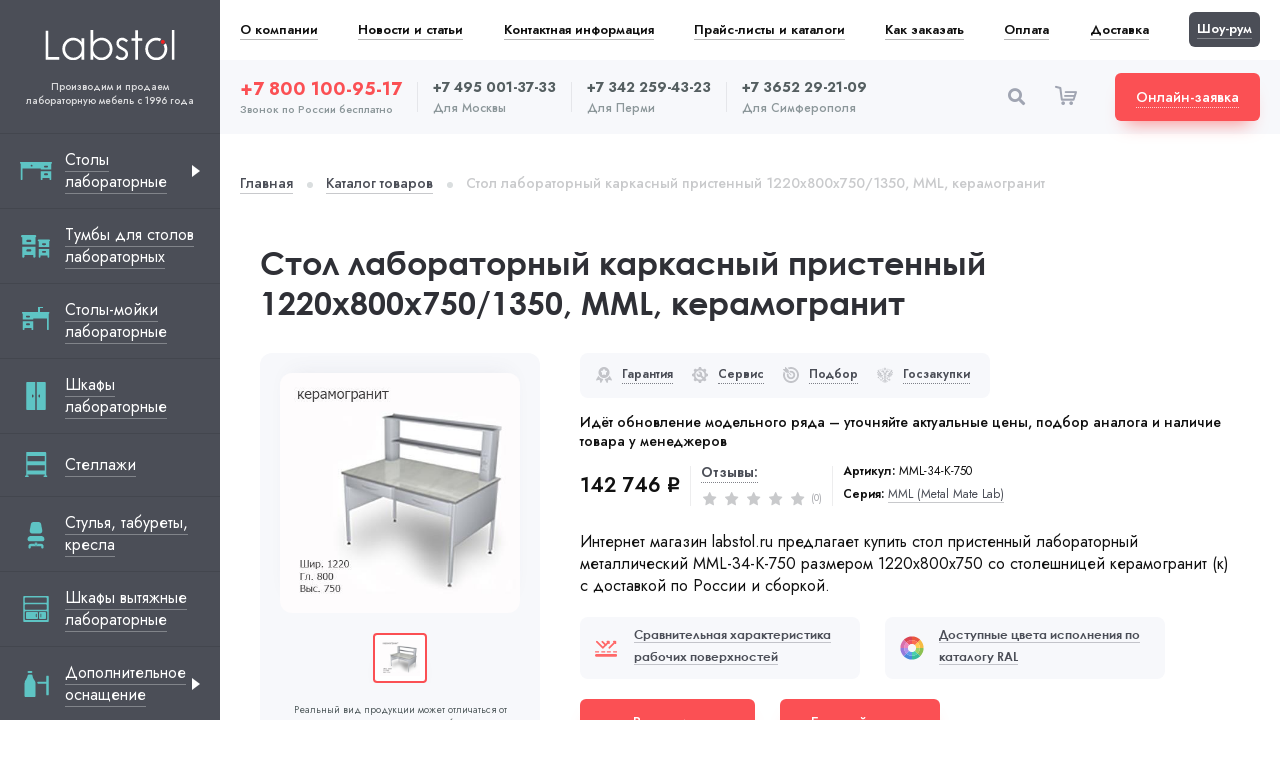

--- FILE ---
content_type: text/html; charset=utf-8
request_url: https://labstol.ru/katalog/stoly-laboratornye/stol-laboratornyj-karkasnyj-pristennyj-1220x800x750-1350-mml-keramogranit/
body_size: 27673
content:
<!DOCTYPE html>
<html lang="ru">

<head>
    <meta charset="utf-8">
    <meta name="description" content="Интернет-магазин labstol.ru предлагает купить стол пристенный лабораторный металлический MML-34-К-750 размером 1220x800x750 со столешницей керамогранит (к) с доставкой по России и сборкой.">
    <meta name="keywords" content="стол, лабораторный, купить, размер, ширина, глубина, высота, мм, цена, лабораторная, мебель, производство, завод, россия, labstol, лабстол, для, лаборатории, керамогранит (к), 1220, 800, 750, MML-34-К-750 " />
    <meta http-equiv="X-UA-Compatible" content="IE=edge">
    <meta name="viewport" content="width=device-width, initial-scale=1, maximum-scale=1">
    <meta name="format-detection" content="telephone=no" />
    <link rel="icon" href="/static/img/favicon/favicon.20dfd916e33a.ico" type="image/x-icon">
    <link rel="icon" href="/static/img/favicon/favicon.06c8e8712ba8.svg" type="image/svg+xml">
    <link rel="apple-touch-icon" sizes="180x180" href="/apple-touch-icon.png">
    <link rel="icon" type="image/png" sizes="32x32" href="/static/img/favicon/favicon-32x32.35e099748ba3.png">
    <link rel="icon" type="image/png" sizes="16x16" href="/static/img/favicon/favicon-16x16.a0ebb425c64f.png">
    <meta name="msapplication-TileColor" content="#da532c">
    <meta name="theme-color" content="#ffffff">

    <link rel="canonical" href="https://labstol.ru/katalog/stoly-laboratornye/stol-laboratornyj-karkasnyj-pristennyj-1220x800x750-1350-mml-keramogranit/" />
    

    <title>Купить стол пристенный лабораторный металлический MML-34-К-750 | Labstol.ru</title>

    <link href="/static/css/app.d7c18c27a30a.css" rel="stylesheet" type="text/css" />

    

    
</head>

<body>
    <!-- Rating Mail.ru counter -->
    <script type="text/javascript">
    var _tmr = window._tmr || (window._tmr = []);
    _tmr.push({id: "3225976", type: "pageView", start: (new Date()).getTime(), pid: "USER_ID"});
    (function (d, w, id) {
    if (d.getElementById(id)) return;
    var ts = d.createElement("script"); ts.type = "text/javascript"; ts.async = true; ts.id = id;
    ts.src = "https://top-fwz1.mail.ru/js/code.js";
    var f = function () {var s = d.getElementsByTagName("script")[0]; s.parentNode.insertBefore(ts, s);};
    if (w.opera == "[object Opera]") { d.addEventListener("DOMContentLoaded", f, false); } else { f(); }
    })(document, window, "topmailru-code");
    </script><noscript><div>
    <img src="https://top-fwz1.mail.ru/counter?id=3225976;js=na" style="border:0;position:absolute;left:-9999px;" alt="Top.Mail.Ru" />
    </div></noscript>
    <!-- //Rating Mail.ru counter -->

    <script
  src="https://smartcaptcha.yandexcloud.net/captcha.js"
  defer
></script>
<script>window.YACAPTCHAKey = 'ysc1_bnjCX0L9j3Oi6WvpgwrumMJt6pxzedXQOEl09G03fc1a92c6';</script>

    <a class="totop-yakar flb-cc" id="toTop" onclick="topFunction()">
        <i class="icon-arrow-up"></i>
    </a>
    <div class="body-bg" id="top"></div>
    <div class="body-bg"></div>
    <div class="page-wrapper">
        <div class="sidebar__overlay"></div>
        <div class="sidebar">
            <a href="/" class="sidebar__logo"><img src="/static/img/logo.2791ba547a86.svg" width="130" alt="LabStol" title="Логотип LabStol"></a>
            <div class="sidebar__logo-title">
                Производим и продаем лабораторную мебель с 1996 года 
            </div>
            <ul class="sidebar__category" style="width:calc(100% + 40px);">

    <li>
        <a href="/katalog/stoly-laboratornye/" class="sidebar__category-a is-subcategory flb-csb">
            <svg fill="none" height="32" viewbox="0 0 32 32" width="32" xmlns="https://www.w3.org/2000/svg"> <g clip-path="url(#clip0)"> <path d="M31.0625 6.8855H0.9375C0.41975 6.8855 0 7.30525 0 7.823C0 8.23137 0.261563 8.57775 0.625938 8.70637V24.1771C0.625938 24.6949 1.04569 25.1146 1.56344 25.1146C2.08119 25.1146 2.50094 24.6949 2.50094 24.1771V13.496H20.6808V14.4557H31.3742V8.70631C31.7385 8.57775 32.0001 8.23131 32.0001 7.823C32 7.30525 31.5803 6.8855 31.0625 6.8855V6.8855ZM11.5909 11.6188C11.0727 11.6188 10.6528 11.1988 10.6528 10.6806C10.6528 10.1625 11.0727 9.74244 11.5909 9.74244C12.109 9.74244 12.529 10.1625 12.529 10.6806C12.5289 11.1988 12.1089 11.6188 11.5909 11.6188ZM27.0963 12.5563H24.9586C24.4408 12.5563 24.0211 12.1366 24.0211 11.6188C24.0211 11.1011 24.4408 10.6813 24.9586 10.6813H27.0963C27.6141 10.6813 28.0338 11.1011 28.0338 11.6188C28.0338 12.1366 27.6141 12.5563 27.0963 12.5563Z" fill="#5EC4C4"></path> <path d="M20.6807 24.1772C20.6807 24.6949 21.1004 25.1147 21.6182 25.1147C22.1359 25.1147 22.5557 24.6949 22.5557 24.1772V22.9017H29.499V24.1772C29.499 24.6949 29.9188 25.1147 30.4365 25.1147C30.9543 25.1147 31.374 24.6949 31.374 24.1772V16.3308H20.6807V24.1772ZM24.9584 18.3346H27.0962C27.6139 18.3346 28.0337 18.7544 28.0337 19.2721C28.0337 19.7899 27.6139 20.2096 27.0962 20.2096H24.9584C24.4407 20.2096 24.0209 19.7899 24.0209 19.2721C24.0209 18.7544 24.4407 18.3346 24.9584 18.3346Z" fill="#5EC4C4"></path> </g> <defs> <clippath id="clip0"> <rect fill="white" height="32" width="32"></rect> </clippath> </defs> </svg>
            <span class="title">
                <span>Столы лабораторные</span>
            </span>
        </a>
		
            <button class="sidebar__category-show"></button>
            <ul class="sidebar__subcategory">
                
                    <li><a href="/katalog/stoly-laboratornye/vysokie/">Высокие </a></li>
                
                    <li><a href="/katalog/stoly-laboratornye/dlya-priborov/">Для приборов </a></li>
                
                    <li><a href="/katalog/stoly-laboratornye/kompyuternye/">Компьютерные </a></li>
                
                    <li><a href="/katalog/stoly-laboratornye/metallicheskie/">Металлические </a></li>
                
                    <li><a href="/katalog/stoly-laboratornye/metallokeramika/">Металлокерамика </a></li>
                
                    <li><a href="/katalog/stoly-laboratornye/nerzhaveyushaya-stal/">Нержавеющая сталь </a></li>
                
                    <li><a href="/katalog/stoly-laboratornye/nizkie/">Низкие </a></li>
                
                    <li><a href="/katalog/stoly-laboratornye/ostrovnye/">Островные </a></li>
                
                    <li><a href="/katalog/stoly-laboratornye/podkatnye/">Подкатные </a></li>
                
                    <li><a href="/katalog/stoly-laboratornye/pristennye/">Пристенные </a></li>
                
                    <li><a href="/katalog/stoly-laboratornye/specialnogo-naznacheniya/">Специального назначения </a></li>
                
                    <li><a href="/katalog/stoly-laboratornye/stoly-tumby/">Столы-тумбы </a></li>
                
                    <li><a href="/katalog/stoly-laboratornye/titrovalnye/">Титровальные </a></li>
                
                    <li><a href="/katalog/stoly-laboratornye/torcevye/">Торцевые </a></li>
                
                    <li><a href="/katalog/stoly-laboratornye/uglovye/">Угловые </a></li>
                
                    <li><a href="/katalog/stoly-laboratornye/fizicheskie/">Физические </a></li>
                
                    <li><a href="/katalog/stoly-laboratornye/khimicheskie/">Химические </a></li>
                
                    <li><a href="/katalog/stoly-laboratornye/shirinoj-1200/">Шириной 1200 </a></li>
                
                    <li><a href="/katalog/stoly-laboratornye/shirinoj-600/">Шириной 600 </a></li>
                
                    <li><a href="/katalog/stoly-laboratornye/ekonom/">Эконом </a></li>
                
                    <li><a href="/katalog/stoly-laboratornye/elektrificirovannye/">Электрифицированные </a></li>
                
            </ul>
        
    </li>

    <li>
        <a href="/katalog/tumby-dlya-stolov-laboratornyh/" class="sidebar__category-a flb-csb">
            <svg width="32" height="32" viewBox="0 0 32 32" fill="none" xmlns="https://www.w3.org/2000/svg">
                <path d="M29.0627 9.46191H18.6812C18.1634 9.46191 17.7437 9.88166 17.7437 10.3994C17.7437 10.8078 18.0052 11.1542 18.3696 11.2828L18.681 11.2827V12.0764V13.5764V15.1327V16.0724V17.0321H29.3744V11.2827C29.7387 11.1542 30.0003 10.8077 30.0003 10.3994C30.0002 9.88166 29.5804 9.46191 29.0627 9.46191ZM25.0965 15.1327H22.9588C22.441 15.1327 22.0213 14.713 22.0213 14.1952C22.0213 13.6775 22.441 13.2577 22.9588 13.2577H25.0965C25.6143 13.2577 26.034 13.6775 26.034 14.1952C26.034 14.713 25.6143 15.1327 25.0965 15.1327Z" fill="#5EC4C4" />
                <path d="M18.6812 26.7536C18.6812 27.2714 19.1009 27.6911 19.6187 27.6911C20.1364 27.6911 20.5562 27.2714 20.5562 26.7536V25.4781H27.4995V26.7536C27.4995 27.2714 27.9193 27.6911 28.437 27.6911C28.9548 27.6911 29.3745 27.2714 29.3745 26.7536V18.9072H18.6812V26.7536ZM22.9589 20.911H25.0967C25.6144 20.911 26.0342 21.3308 26.0342 21.8485C26.0342 22.3663 25.6144 22.786 25.0967 22.786H22.9589C22.4412 22.786 22.0214 22.3663 22.0214 21.8485C22.0214 21.3308 22.4412 20.911 22.9589 20.911Z" fill="#5EC4C4" />
                <path d="M15.0896 5H2.16697C1.52249 5 1 5.52249 1 6.16697C1 6.6753 1.32558 7.10645 1.77915 7.26656L2.16678 7.26649V8.25444V10.1216V12.0588V13.2285V14.4231H15.4775V7.26649C15.931 7.10646 16.2566 6.67522 16.2566 6.16697C16.2565 5.52249 15.734 5 15.0896 5ZM10.1526 12.0588H7.49158C6.8471 12.0588 6.32461 11.5363 6.32461 10.8919C6.32461 10.2474 6.8471 9.7249 7.49158 9.7249H10.1526C10.7971 9.7249 11.3195 10.2474 11.3195 10.8919C11.3195 11.5363 10.7971 12.0588 10.1526 12.0588Z" fill="#5EC4C4" />
                <path d="M2.16699 26.5242C2.16699 27.1687 2.68948 27.6912 3.33396 27.6912C3.97844 27.6912 4.50093 27.1687 4.50093 26.5242V24.9365H13.1438V26.5242C13.1438 27.1687 13.6663 27.6912 14.3108 27.6912C14.9553 27.6912 15.4777 27.1687 15.4777 26.5242V16.7573H2.16699V26.5242ZM7.49179 19.2516H10.1528C10.7973 19.2516 11.3198 19.7741 11.3198 20.4186C11.3198 21.063 10.7973 21.5855 10.1528 21.5855H7.49179C6.84731 21.5855 6.32482 21.063 6.32482 20.4186C6.32482 19.7741 6.84731 19.2516 7.49179 19.2516Z" fill="#5EC4C4" />
            </svg>
            <span class="title">
                <span>Тумбы для столов лабораторных</span>
            </span>
        </a>
		
    </li>

    <li>
        <a href="/katalog/stoly-mojki-laboratornye/" class="sidebar__category-a flb-csb">
            <svg width="32" height="32" viewBox="0 0 32 32" fill="none" xmlns="https://www.w3.org/2000/svg">
                <path d="M2.9375 6.8855H28.5C29.0178 6.8855 29.4375 7.30525 29.4375 7.823C29.4375 8.23137 29.1759 8.57775 28.8116 8.70637V24.1771C28.8116 24.6949 28.3918 25.1146 27.8741 25.1146C27.3563 25.1146 26.9366 24.6949 26.9366 24.1771V13.496H13.3192V14.4557H2.62581V8.70631C2.2615 8.57775 1.99994 8.23131 1.99994 7.823C2 7.30525 2.41975 6.8855 2.9375 6.8855ZM6.90369 12.5563H9.04144C9.55919 12.5563 9.97894 12.1366 9.97894 11.6188C9.97894 11.1011 9.55919 10.6813 9.04144 10.6813H6.90369C6.38594 10.6813 5.96619 11.1011 5.96619 11.6188C5.96619 12.1366 6.38594 12.5563 6.90369 12.5563Z" fill="#5EC4C4" />
                <path d="M13.3193 24.1772C13.3193 24.6949 12.8996 25.1147 12.3818 25.1147C11.8641 25.1147 11.4443 24.6949 11.4443 24.1772V22.9017H4.50096V24.1772C4.50096 24.6949 4.08121 25.1147 3.56346 25.1147C3.04571 25.1147 2.62596 24.6949 2.62596 24.1772V16.3308H13.3193V24.1772ZM9.04159 18.3346H6.90384C6.38609 18.3346 5.96634 18.7544 5.96634 19.2721C5.96634 19.7899 6.38609 20.2096 6.90384 20.2096H9.04159C9.55934 20.2096 9.97909 19.7899 9.97909 19.2721C9.97909 18.7544 9.55934 18.3346 9.04159 18.3346Z" fill="#5EC4C4" />
                <path d="M18 2H20V7H18V2Z" fill="#5EC4C4" />
                <path d="M18 2H23V3H18V2Z" fill="#5EC4C4" />
            </svg>
            <span class="title">
                <span>Столы-мойки лабораторные</span>
            </span>
        </a>
		
    </li>

    <li>
        <a href="/katalog/shkafy-laboratornye/" class="sidebar__category-a flb-csb">
            <svg width="32" height="32" viewBox="0 0 32 32" fill="none" xmlns="https://www.w3.org/2000/svg">
                <path d="M15.1801 2H7.04395C6.59092 2 6.22363 2.36728 6.22363 2.82032V29.1798C6.22363 29.6329 6.59092 30.0001 7.04395 30.0001H15.1801V2ZM12.7191 17.504C12.2661 17.504 11.8988 17.1367 11.8988 16.6837V15.3165C11.8988 14.8634 12.2661 14.4962 12.7191 14.4962C13.1721 14.4962 13.5394 14.8634 13.5394 15.3165V16.6837C13.5394 17.1367 13.1721 17.504 12.7191 17.504Z" fill="#5EC4C4" />
                <path d="M24.9574 2H16.8213V30.0001H24.9574C25.4104 30.0001 25.7777 29.6329 25.7777 29.1798V2.82032C25.7777 2.36728 25.4104 2 24.9574 2ZM20.1026 16.6837C20.1026 17.1367 19.7353 17.504 19.2822 17.504C18.8292 17.504 18.4619 17.1367 18.4619 16.6837V15.3165C18.4619 14.8634 18.8292 14.4962 19.2822 14.4962C19.7353 14.4962 20.1026 14.8634 20.1026 15.3165V16.6837Z" fill="#5EC4C4" />
            </svg>
            <span class="title">
                <span>Шкафы лабораторные</span>
            </span>
        </a>
		
    </li>

    <li>
        <a href="/katalog/stellazhi/" class="sidebar__category-a flb-csb">
            <svg width="32" height="32" viewBox="0 0 32 32" fill="none" xmlns="https://www.w3.org/2000/svg">
                <path d="M26.6777 26.5352H26.165C26.165 25.8313 26.165 4.26235 26.165 3.73242C26.165 3.32793 25.8371 3 25.4326 3H6.87793C6.47344 3 6.14551 3.32793 6.14551 3.73242C6.14551 5.73994 6.14551 25.4224 6.14551 26.5352H5.63281C5.22832 26.5352 4.90039 26.8631 4.90039 27.2676C4.90039 27.6721 5.22832 28 5.63281 28H8.12305C8.52754 28 8.85547 27.6721 8.85547 27.2676C8.85547 26.8631 8.52754 26.5352 8.12305 26.5352H7.61035V25.5098H24.7002V26.5352H24.1875C23.783 26.5352 23.4551 26.8631 23.4551 27.2676C23.4551 27.6721 23.783 28 24.1875 28H26.6777C27.0822 28 27.4102 27.6721 27.4102 27.2676C27.4102 26.8631 27.0822 26.5352 26.6777 26.5352ZM24.7002 21.5547H7.61035V16.2324H24.7002V21.5547ZM24.7002 12.2773H7.61035V6.95508H24.7002V12.2773Z" fill="#5EC4C4" />
            </svg>
            <span class="title">
                <span>Стеллажи</span>
            </span>
        </a>
		
    </li>

    <li>
        <a href="/katalog/stulya-taburety-kresla/" class="sidebar__category-a flb-csb">
            <svg width="32" height="32" viewBox="0 0 32 32" fill="none" xmlns="https://www.w3.org/2000/svg">
                <path d="M22.2916 12.4212C22.4458 13.192 22.2434 13.9917 21.7328 14.5988C21.2317 15.2154 20.4898 15.5623 19.6901 15.5623H12.3095C11.5098 15.5623 10.7679 15.2154 10.2668 14.5988C9.75616 13.9917 9.55382 13.192 9.69835 12.4212L10.8931 6.15829C11.134 4.90571 12.2324 4 13.4946 4H18.4953C19.7672 4 20.8656 4.90571 21.1065 6.15829L22.2916 12.4212Z" fill="#5EC4C4" />
                <path d="M21.1344 17.9351C22.9705 17.9351 24.4563 19.4209 24.4563 21.257C24.4563 22.4288 23.5141 23.371 22.3424 23.371H9.65842C8.48667 23.371 7.54443 22.4288 7.54443 21.257C7.54443 19.4209 9.03027 17.9351 10.8664 17.9351H21.1344Z" fill="#5EC4C4" />
                <path d="M17.2085 25.7871V26.3911C17.2085 27.0555 16.6649 27.5991 16.0005 27.5991C15.3361 27.5991 14.7925 27.0555 14.7925 26.3911V25.7871H17.2085Z" fill="#5EC4C4" />
                <path d="M14.7925 24.5791H17.2085V25.7871H14.7925V24.5791Z" fill="#5EC4C4" />
                <path d="M16.0002 27.5991C16.6645 27.5991 17.2081 27.0555 17.2081 26.3911V25.7871H21.1341C22.4629 25.7871 23.5501 26.8743 23.5501 28.2031V29.4111C23.5501 30.0755 23.0065 30.6191 22.3421 30.6191C21.6777 30.6191 21.1341 30.0755 21.1341 29.4111V28.2031H10.8662V29.4111C10.8662 30.0755 10.3226 30.6191 9.65819 30.6191C8.99379 30.6191 8.4502 30.0755 8.4502 29.4111V28.2031C8.4502 26.8743 9.53739 25.7871 10.8662 25.7871H14.7922V26.3911C14.7922 27.0555 15.3358 27.5991 16.0002 27.5991Z" fill="#5EC4C4" />
            </svg>
            <span class="title">
                <span>Стулья, табуреты, кресла</span>
            </span>
        </a>
		
    </li>

    <li>
        <a href="/katalog/shkafy-vytyazhnye-laboratornye/" class="sidebar__category-a flb-csb">
            <svg fill="none" height="32" viewbox="0 0 32 32" width="32" xmlns="https://www.w3.org/2000/svg"> <path d="M4.24512 3C3.69283 3 3.24512 3.44772 3.24512 4V28C3.24512 28.5523 3.69283 29 4.24512 29H27.7546C28.3068 29 28.7546 28.5523 28.7546 28V4C28.7546 3.44772 28.3068 3 27.7546 3H4.24512ZM4.71682 5.4717C4.71682 4.91941 5.16453 4.4717 5.71682 4.4717H25.7923C26.3446 4.4717 26.7923 4.91941 26.7923 5.4717V8.86792C26.7923 9.42021 26.3446 9.86792 25.7923 9.86792H5.71681C5.16453 9.86792 4.71682 9.42021 4.71682 8.86792V5.4717ZM4.71682 12.3396C4.71682 11.7873 5.16453 11.3396 5.71682 11.3396H25.7923C26.3446 11.3396 26.7923 11.7873 26.7923 12.3396V15.7358C26.7923 16.2881 26.3446 16.7358 25.7923 16.7358H5.71681C5.16453 16.7358 4.71682 16.2881 4.71682 15.7358V12.3396ZM27.2829 26.0377C27.2829 26.59 26.8351 27.0377 26.2829 27.0377H19.9244H18.9432H5.71682C5.16453 27.0377 4.71682 26.59 4.71682 26.0377V19.2075C4.71682 18.6553 5.16453 18.2075 5.71682 18.2075H18.9432H19.9244H26.2829C26.8351 18.2075 27.2829 18.6553 27.2829 19.2075V26.0377Z" fill="#5EC4C4"></path> <path d="M6 25C6 25.5523 6.44772 26 7 26H17C17.5523 26 18 25.5523 18 25V20C18 19.4477 17.5523 19 17 19H7C6.44772 19 6 19.4477 6 20V25ZM15.8571 21.1875C15.8571 20.9456 16.0487 20.75 16.2857 20.75C16.5227 20.75 16.7143 20.9456 16.7143 21.1875V23.8125C16.7143 24.0544 16.5227 24.25 16.2857 24.25C16.0487 24.25 15.8571 24.0544 15.8571 23.8125V21.1875Z" fill="#5EC4C4"></path> <path d="M19 25C19 25.5523 19.4477 26 20 26H25C25.5523 26 26 25.5523 26 25V20C26 19.4477 25.5523 19 25 19H20C19.4477 19 19 19.4477 19 20V25ZM20.4 21.1875C20.4 20.9456 20.6086 20.75 20.8667 20.75C21.1247 20.75 21.3333 20.9456 21.3333 21.1875V23.8125C21.3333 24.0544 21.1247 24.25 20.8667 24.25C20.6086 24.25 20.4 24.0544 20.4 23.8125V21.1875Z" fill="#5EC4C4"></path> </svg>
            <span class="title">
                <span>Шкафы вытяжные лабораторные</span>
            </span>
        </a>
		
    </li>

    <li>
        <a href="/katalog/dopolnitelnoe-osnashchenie/" class="sidebar__category-a is-subcategory flb-csb">
            <svg fill="none" height="32" viewbox="0 0 32 32" width="32" xmlns="https://www.w3.org/2000/svg"> <path d="M14.7501 29.0001H5.38537C4.95439 29.0001 4.60498 28.6507 4.60498 28.2197V15.6294C4.60498 14.1312 4.84539 13.0058 5.65997 12.0129C6.37158 11.1455 7.04371 9.38626 7.04371 9.38626L7.72655 7.3897C7.72655 6.95871 8.07596 6.6093 8.50694 6.6093H11.6285C12.0595 6.6093 12.4089 6.95871 12.4089 7.3897L12.8966 9.38626C12.8966 9.38626 13.5688 11.1455 14.2804 12.0129C15.095 13.0058 15.5305 14.1312 15.5305 15.6294V28.2197C15.5305 28.6507 15.1811 29.0001 14.7501 29.0001Z" fill="#5EC4C4"></path> <rect fill="#5EC4C4" height="2.36006" rx="0.786686" transform="rotate(-90 26.3174 27.356)" width="19.6671" x="26.3174" y="27.356"></rect> <path d="M17.2861 14.5172C17.2861 14.0827 17.6383 13.7305 18.0728 13.7305L27.2298 13.7305C27.6643 13.7305 28.0165 14.0827 28.0165 14.5172L28.0165 15.6814L18.0728 15.6814C17.6383 15.6814 17.2861 15.3292 17.2861 14.8948L17.2861 14.5172Z" fill="#5EC4C4"></path> <rect fill="#5EC4C4" height="1.95098" rx="0.97549" width="4.87745" x="7.53125" y="3"></rect> </svg>
            <span class="title">
                <span>Дополнительное оснащение</span>
            </span>
        </a>
		
            <button class="sidebar__category-show"></button>
            <ul class="sidebar__subcategory">
                
                    <li><a href="/katalog/dopolnitelnoe-osnashchenie/butyli-dlya-sbora-hraneniya-i-transportirovki/">Бутыли для сбора, хранения и транспортировки </a></li>
                
                    <li><a href="/katalog/dopolnitelnoe-osnashchenie/dlya-vytyazhnyh-shkafov/">Для вытяжных шкафов </a></li>
                
                    <li><a href="/katalog/dopolnitelnoe-osnashchenie/kanistry-dlya-sbora-hraneniya-i-transportirovki/">Канистры для сбора, хранения и транспортировки </a></li>
                
                    <li><a href="/katalog/dopolnitelnoe-osnashchenie/mojki-i-slivnye-rakoviny/">Мойки и сливные раковины </a></li>
                
                    <li><a href="/katalog/dopolnitelnoe-osnashchenie/stojki/">Стойки </a></li>
                
            </ul>
        
    </li>

    <li>
        <a href="/katalog/vesovye-stoly/" class="sidebar__category-a flb-csb">
            <svg width="32" height="32" viewBox="0 0 32 32" fill="none" xmlns="https://www.w3.org/2000/svg">
                <path d="M19.2243 12.4117L22.331 8.58812H20.353V5.5293H14.2354V8.58812H12.3496L15.3705 12.4117H19.2243ZM15.7648 7.05871H18.8236V8.58812H15.7648V7.05871Z" fill="#5EC4C4" />
                <path d="M3 22V24.2941H5.29412V31H8.35294V24.2941H23.6471V31H26.7059V24.2941H29V22H3Z" fill="#5EC4C4" />
                <path d="M25.7062 17H23.4121V9.68324L19.9526 13.9412H14.6299L11.1768 9.57058V17H7.35326V8.45722C8.24419 8.14221 8.88267 7.29293 8.88267 6.29412C8.88267 5.0271 7.85552 4 6.58855 4C5.32154 4 4.29443 5.0271 4.29443 6.29412C4.29443 7.29293 4.93291 8.14221 5.82385 8.45722V17H4.29443V19.2941H25.7062V17Z" fill="#5EC4C4" />
            </svg>
            <span class="title">
                <span>Весовые столы</span>
            </span>
        </a>
		
    </li>

    <li>
        <a href="/katalog/stellazhi-dlya-vyrashivaniya-rastenij/" class="sidebar__category-a flb-csb">
            <svg width="32" height="32" viewBox="0 0 32 32" fill="none" xmlns="https://www.w3.org/2000/svg">
                <path d="M17.0305 20.9955C16.6286 20.572 16.111 20.2823 15.5409 20.1603C15.5398 18.3913 15.5457 17.908 15.5181 17.152C15.7185 14.3357 16.3203 12.4363 16.7908 11.3379C17.1387 10.5257 17.4673 10.0213 17.6413 9.78228C18.2763 9.71721 19.5339 9.56933 20.2679 8.48081C20.8886 7.56033 20.9444 6.20186 20.4334 4.44312C20.3388 4.11734 19.9982 3.9299 19.6722 4.02454C17.912 4.53587 16.7938 5.3111 16.3486 6.32868C15.8555 7.45586 16.3063 8.52807 16.5989 9.12745C16.2191 9.66499 15.512 10.8572 14.9669 12.8844C14.6488 11.6465 14.2713 10.9506 14.0363 10.606C14.1516 9.97312 14.3511 8.73509 13.5166 7.73229C12.8056 6.87786 11.5162 6.44352 9.68438 6.44122C9.34517 6.44081 9.06973 6.71544 9.06932 7.05473C9.06702 8.88657 9.49825 10.177 10.3509 10.8901C11.1424 11.5521 12.1024 11.6086 13.1047 11.4377C13.4723 12.0697 14.3112 13.991 14.3112 18.362L14.3124 20.1597C13.7414 20.2814 13.223 20.5714 12.8206 20.9955C10.9148 20.1536 8.7417 21.5534 8.7417 23.6573V24.3535C8.7417 24.6927 9.01674 24.9677 9.35598 24.9677H20.495C20.8343 24.9677 21.1093 24.6927 21.1093 24.3535V23.6573C21.1093 21.5572 18.9397 20.1522 17.0305 20.9955V20.9955Z" fill="#5EC4C4" />
                <rect x="5.51611" y="26.5806" width="20.1613" height="2.41935" rx="0.806452" fill="#5EC4C4" />
                <path d="M25.6774 19.3225C26.1228 19.3225 26.4839 19.6836 26.4839 20.129L26.4839 28.1935C26.4839 28.6389 26.1228 28.9999 25.6774 28.9999L24.0645 28.9999L24.0645 20.129C24.0645 19.6836 24.4256 19.3225 24.871 19.3225L25.6774 19.3225Z" fill="#5EC4C4" />
            </svg>
            <span class="title">
                <span>Стеллажи для выращивания растений</span>
            </span>
        </a>
		
    </li>

</ul>
            <a href="/katalog/serii/mml/" class="sidebar__category-biglink mb20">
                <img src="/static/img/MML.c5a5b0e09a1e.png" class="bg" alt="Серия MML" title="Фото серии MML">
                <span class="series">Серия</span>
                <span class="title"><span>MML</span></span>
            </a>
            <a href="/katalog/serii/nl/" class="sidebar__category-biglink mb20">
                <img src="/static/img/NL.041173a57406.png" class="bg" alt="Серия NL" title="Фото серии NL">
                <span class="series">Серия</span>
                <span class="title"><span>NL</span></span>
            </a>
            <a href="/3d-dizajn-proekt-s-planom-rasstanovki-laboratornoj-mebeli-v-pomeshchenii/" class="sidebar__category-link mt20 mb20">
                <img src="/static/img/icon/3d.a1f712d03d48.svg" width="24" height="24" alt="3d" class="icon">
                <span class="title fz14"><span>Бесплатная разработка 3D дизайн-проекта</span></span>
            </a>
            <a href="/zakazat-proektnym-organizaciyam-razrabotku-proektno-smetnoi-dokumentacii/" class="sidebar__category-link mb20">
                <img src="/static/img/icon/rpsk.86661b52cadf.svg" width="24" height="24" alt="rpsk" class="icon">
                <span class="title fz14"><span>Разработка проектно-сметной, конструкторской
                        и технической документации</span></span>
            </a>
        </div>
        <div class="main-wrapper">
            <ul class="header__menu flb-csb">
                <li>
                    <a href="/o-kompanii/">О компании</a>
                </li>
                <li>
                    <a href="/novosti-i-stati/">Новости и статьи</a>
                </li>
                <li>
                    <a href="/kontaktnaya-informaciya/">Контактная информация</a>
                </li>
                <li>
                    <a href="/prajs-listy-i-katalogi/">Прайс-листы и каталоги</a>
                </li>
                <li>
                    <a href="/dostavka-i-oplata/#kak-zakazat">Как заказать</a>
                </li>
                <li>
                    <a href="/dostavka-i-oplata/#oplata-zakaza">Оплата</a>
                </li>
                <li>
                    <a href="/dostavka-i-oplata/#dostavka-zakaza">Доставка</a>
                </li>
                <li>
                    <a href="/shou-rum/" class="show-room"><span>Шоу-рум</span></a>
                </li>
            </ul>
            <header class="header mb40 flb-csb">
                <div class="header__mobile-contacts flb-csb" style="width:calc(100% + 40px);min-width:calc(100% + 40px);">
                    <div class="header__phone center">
                        <div class="phone-city">Звонок по России бесплатно</div>
                        <a href="tel:+78001009517" class="phone red-phone">+7 800 100-95-17</a>
                    </div>
                    <button class="header__backcall btn-red flb-cc"><span>Онлайн-заявка</span></button>
                </div>
                <a href="/" class="header__logo"><img src="/static/img/logo-dark.84b8dc22cb2e.svg" width="100" alt="LabStol" title="Логотип LabStol"></a>
                <div class="header__phone-list flb-csb">
                    <div class="header__phone">
                        <a href="tel:+78001009517" class="phone red-phone">+7 800 100-95-17</a>
                        <div class="phone-city">Звонок по России бесплатно</div>
                    </div>
                    <div class="header__phone-brd"></div>
                    <div class="header__phone">
                        <a href="tel:+74950013733" class="phone">+7 495 001-37-33</a>
                        <div class="phone-city">Для Москвы</div>
                    </div>
                    <div class="header__phone-brd"></div>
                    <div class="header__phone">
                        <a href="tel:+73422594323" class="phone">+7 342 259-43-23</a>
                        <div class="phone-city">Для Перми</div>
                    </div>
                    <div class="header__phone-brd"></div>
                    <div class="header__phone">
                        <a href="tel:+73652292109" class="phone">+7 3652 29-21-09</a>
                        <div class="phone-city">Для Симферополя</div>
                    </div>
                </div>
                <div class="flb-csb">
                    <button class="header__search-btn icon-search"></button> 
                    <!--noindex-->          
                    <div class="header__cart-wrap js-shopping-cart"
                        id="cart-div"
                        v-cloak
                        data-create-order-url="/orders/create-order/"
                        data-fetch-items-url="/cart/products-list/"
                        data-cart-item-update-url="/cart/update/"
                        data-cart="{&#34;products_qty&#34;: 0, &#34;items&#34;: 0, &#34;price&#34;: 0, &#34;products&#34;: []}"
                        >   
                        <a href="/cart/" class="header__cart">
                            <i class="icon-cart"></i>
                            <span class="count flb-cc"
                                v-if="totalItems"
                                v-text="totalItems">
                                { itemsCount }</span>
                        </a>
                        <section v-if="emptyCartPage" class="header__cart-inform hide-md">
                            <!-- BEGIN empty cart -->
                            <div class="header__cart-order flb-csb">
                                <div class="cart__total-price">
                                    <span class="solid">Ваша корзина пуста</span>
                                </div>
                            </div>
                            <!-- END empty cart -->
                        </section>
                        <section v-if="!emptyCartPage" class="header__cart-inform hide-md">
                            <!-- BEGIN cart -->
                            <div v-for="item in cartItems" class="header__cart-products js-shcart-items">
                                <div class="cart__product-list mb40">
                                    <div class="product__item cart-item flb-csb mb20">
                                        <a :href="item.url" class="product__item-img flb-cc">
                                            <img :src="item.image.url" alt="item.image.alt">
                                        </a>
                                        <div class="product__item-title">
                                            <a :href="item.url">{ item.title }</a>
                                        </div>
                                        <div class="product__counter flb-csb mr30">
                                            <button class="minus btn" @click.prevent="decreaseItem(item)" :class="{'product-counter__btn--inactive': item.qty === 1}">-</button>
                                            <input class="count" type="text" :value="item.qty">
                                            <button class="plus btn" @click.prevent="increaseItem(item)" :class="{'product-counter__btn--inactive': item.qty === item.max_quantity}" data-event-ya="AddToCart" data-event-tmr="AddtoCart">+</button>
                                        </div>
                                        <div class="price-total">
                                            <div class="product__item-labelprice">Итоговая сумма:</div>
                                            <div class="product__item-price">{item.total_price}</div>
                                        </div>
                                    </div>
                                </div>                                                         
                            </div>
                            <div class="header__cart-order flb-csb">
                                <div class="cart__total-price">
                                    Итого: <span class="js-total-price">{ itemsPrice }</span>
                                </div>
                                <a href="/oformit-zakaz/" class="cart__link-order btn-red flb-cc">
                                    <span class="solid">Оформить заказ</span>
                                </a>
                                
                            </div>
                        </section>
                        <!-- END cart -->
                    </div>
                    <!--/noindex-->
                    <div class="header__nav-toggle">
                        <div class="hamburger">
                            <span></span>
                            <span></span>
                            <span></span>
                        </div>
                        <div class="cross">
                            <span></span>
                            <span></span>
                        </div>
                    </div>
                    <button class="header__backcall pc-backcall btn-red flb-cc"><span>Онлайн-заявка</span></button>
                </div>
                <form action="/katalog/poisk/" method="get" class="header__search-form">
                    <input type="text" name="q" value="" placeholder="Поиск" class="input-search">
                    <a class="close-form icon-close"></a>
                </form>
            </header>
            


    <ul class="breadcrumbs" itemscope itemtype="https://schema.org/BreadcrumbList">
        <li itemscope itemprop="itemListElement" itemtype="https://schema.org/ListItem">
            <a href="/" itemprop="item"><span itemprop="name">Главная</span></a>
            <meta itemprop="position" content="1">
        </li>
        
            <li itemscope itemprop="itemListElement" itemtype="https://schema.org/ListItem">
                <a href="/katalog/" itemprop="item">
                    <span itemprop="name">Каталог товаров</span>
                </a>
                <meta itemprop="position" content="2">
            </li>
        
        
            
                
                <li itemscope="" itemprop="itemListElement" itemtype="https://schema.org/ListItem">
                    <span itemprop="item" >
                        <span itemprop="name">Стол лабораторный каркасный пристенный 1220х800х750/1350, MML, керамогранит</span>
                        <meta itemprop="position" content="3">
                    </span>
                </li>
            
        
    </ul>


<div class="container">
    <div class="container" itemscope itemtype="https://schema.org/Product">
        <h1 itemprop="name">Стол лабораторный каркасный пристенный 1220х800х750/1350, MML, керамогранит</h1>
        <meta itemprop="description" content="мини.описание">
        <div class="product__dtype">
            
            
            
            
        </div>
        <div class="flb-sb als">
            <div class="product__dimg">
            
                <div class="product__dimg-slider slider">
                    
                    
                        <a href="/media/images/products/upload/shop_5/6/7/6/item_676/small_item_image676.jpg" class="img">
                            <img src="/media/images/products/upload/shop_5/6/7/6/item_676/small_item_image676.jpg" alt="Стол лабораторный каркасный пристенный 1220х800х750/1350, MML, керамогранит" title="Фото Стол лабораторный каркасный пристенный 1220х800х750/1350, MML, керамогранит" itemprop="image">
                        </a>
                    
                </div>
                <div class="product__dimg-dopfoto slider hide-sm">
                    <img src="/media/images/products/upload/shop_5/6/7/6/item_676/small_item_image676.jpg" class="dopfoto active" alt="Стол лабораторный каркасный пристенный 1220х800х750/1350, MML, керамогранит" title="Фото Стол лабораторный каркасный пристенный 1220х800х750/1350, MML, керамогранит">
                    
                </div>
                <div class="product__dimg-info">Реальный вид продукции может отличаться от представленного на сайте изображения</div>
            
            </div>
            <div class="product__dwrap mb40">
            
                <div class="product__dtab-popup mb15">
                    <button class="tab" data-text="garanty-tab">
                        <img src="/static/img/product-icon/tab-i1.058dde4fd876.svg" width="16" height="16" alt="icon">
                        <span>Гарантия</span>
                    </button>
                    <button class="tab" data-text="servis-tab">
                        <img src="/static/img/product-icon/tab-i2.da2efc0439e8.svg" width="16" height="16" alt="icon">
                        <span>Сервис</span>
                    </button>
                    <button class="tab" data-text="podbor-tab">
                        <img src="/static/img/product-icon/tab-i3.9696ab5471f9.svg" width="16" height="16" alt="icon">
                        <span>Подбор</span>
                    </button>
                    <button class="tab" data-text="goszakupki-tab">
                        <img src="/static/img/product-icon/tab-i4.c8de3c402b15.svg" width="16" height="16" alt="icon">
                        <span>Госзакупки</span>
                    </button>
                </div>
                <div class="product__dwrap-info flb-cs">
                    <div class="product__dprice_info mb20">
                        Идёт обновление модельного ряда – уточняйте актуальные цены, подбор аналога и наличие товара у менеджеров
                    </div>
                    <div class="product__dwrap-brd"></div>
                    <div class="product__dprice mb20" itemprop="offers" itemscope itemtype="https://schema.org/Offer">
                        
                        <div class="price" itemprop="price">142 746  <span class="rub" itemprop="priceCurrency" content="RUB">q</span></div>
                    </div>
                    <div class="product__dwrap-brd"></div>
                    <div class="product__dreviews mb20" itemprop="aggregateRating" itemscope itemtype="https://schema.org/AggregateRating">
                        <button class="reviews-open">Отзывы:</button>
                        <div class="reviews-rating rating">
                            
                            
                                <i class="icon-star"></i>
                            
                                <i class="icon-star"></i>
                            
                                <i class="icon-star"></i>
                            
                                <i class="icon-star"></i>
                            
                                <i class="icon-star"></i>
                            
                            <meta itemprop="ratingValue" content="4">
                            <span class="count">(<span itemprop="reviewCount">0</span>)</span>
                        </div>
                    </div>
                    <div class="product__dwrap-brd"></div>
                    <div class="product__dwrap-props mb20">
                        
                            <div class="props"><strong>Артикул:</strong> MML-34-К-750</div>
                        
                        
                            <div class="props"><strong>Серия:</strong> <a href="/katalog/serii/mml/">MML (Metal Mate Lab)</a></div>
                        
                    </div>
                </div>
                <div class="product__dwrap-text content mb20">
                    Интернет магазин labstol.ru предлагает купить стол пристенный лабораторный металлический MML-34-К-750 размером 1220x800x750 со столешницей керамогранит (к) с доставкой по России и сборкой.
                </div>
                <a href="/novosti-i-stati/stati/o-nauke-i-tehnologiyah/materialy-dlia-proizvodstva-laboratornoi-mebeli/" class="product__dwrap-bigbtn mr20 mb20">
                    <img src="/static/img/product-icon/haracteristic.0b1e212b752c.svg" alt="icon" class="icon">
                    <span>Сравнительная характеристика рабочих поверхностей</span>
                </a>
                <a href="/laboratornaya-mebel-s-pokraskoi-v-lyuboi-cvet/" class="product__dwrap-bigbtn mb20">
                    <img src="/static/img/product-icon/color-palete.26787ff2acc8.svg" alt="icon" class="icon">
                    <span>Доступные цвета исполнения по каталогу RAL</span>
                </a>
                <div class="product__dfooter-props hide-xs">
                    <div class="product__dwrap-brd show-xs"></div>
                    <button class="product__btn-order btn-red flb-cc js-add-to-cart"
                            data-cart-add-url="/cart/update/"
                            data-product-pk="3083"
                            data-event-ya="AddToCart"
                            data-event-tmr="AddtoCart">
                        <span>В корзину</span>
                    </button>
                    <button class="product__btn-oneclick btn-red flb-cc"><span>Быстрый заказ</span></button>
                    <div class="product__dmodification mb10">
                    
                        <div class="title-mps fz16 mb15">Модификации:</div>
                        
                            
                                <a href="/katalog/stoly-laboratornye/stol-laboratornyj-karkasnyj-pristennyj-1220x800x750-1350-mml-labgrade/" class="btn-tab"><span class="solid">Пластик типа ЛАБ (П)</span></a>
                            
                        
                            
                                <a href="/katalog/stoly-laboratornye/stol-laboratornyj-karkasnyj-pristennyj-1220x800x750-1350-mml-nerzhavejuschaja-stal/" class="btn-tab"><span class="solid">Нержавеющая сталь (Н)</span></a>
                            
                        
                            
                                <a href="/katalog/stoly-laboratornye/stol-laboratornyj-karkasnyj-pristennyj-1220x800x750-1350-mml-trespa/" class="btn-tab"><span class="solid">Монолитный пластик TRESPA (Т)</span></a>
                            
                        
                            
                                <a href="/katalog/stoly-laboratornye/stol-laboratornyj-karkasnyj-pristennyj-1220x800x750-1350-mml-sloplast/" class="btn-tab"><span class="solid">Слопласт (С)</span></a>
                            
                        
                            
                                <span class="btn-tab active"><span class="solid">Керамогранит (К)</span></span>
                            
                        
                            
                                <a href="/katalog/stoly-laboratornye/stol-laboratornyj-karkasnyj-pristennyj-1220x800x750-1350-mml-keramogranit-monolitnyj/" class="btn-tab"><span class="solid">Керамогранитная монолитная плита (КМ)</span></a>
                            
                        
                            
                                <a href="/katalog/stoly-laboratornye/stol-laboratornyj-karkasnyj-pristennyj-1220x800x750-1350-mml-durcon/" class="btn-tab"><span class="solid">Композит DURCON (Д)</span></a>
                            
                        
                            
                                <a href="/katalog/stoly-laboratornye/stol-laboratornyj-karkasnyj-pristennyj-1220x800x750-bpolok-mml-durcon/" class="btn-tab"><span class="solid">Композит DURCON (Д)</span></a>
                            
                        
                            
                                <a href="/katalog/stoly-laboratornye/stol-laboratornyj-karkasnyj-pristennyj-1220x800x750-bpolok-mml-trespa/" class="btn-tab"><span class="solid">Монолитный пластик TRESPA (Т)</span></a>
                            
                        
                            
                                <a href="/katalog/stoly-laboratornye/stol-laboratornyj-karkasnyj-pristennyj-1220x800x750-bpolok-mml-keramogranit-monolitnyj/" class="btn-tab"><span class="solid">Керамогранитная монолитная плита (КМ)</span></a>
                            
                        
                            
                                <a href="/katalog/stoly-laboratornye/stol-laboratornyj-karkasnyj-pristennyj-1220x800x750-bpolok-mml-sloplast/" class="btn-tab"><span class="solid">Слопласт (С)</span></a>
                            
                        
                            
                                <a href="/katalog/stoly-laboratornye/stol-laboratornyj-karkasnyj-pristennyj-1220x800x750-bpolok-mml-keramogranit/" class="btn-tab"><span class="solid">Керамогранит (К)</span></a>
                            
                        
                            
                                <a href="/katalog/stoly-laboratornye/stol-laboratornyj-karkasnyj-pristennyj-1220x800x750-bpolok-mml-nerzhavejuschaja-stal/" class="btn-tab"><span class="solid">Нержавеющая сталь (Н)</span></a>
                            
                        
                            
                                <a href="/katalog/stoly-laboratornye/stol-laboratornyj-karkasnyj-pristennyj-1220x800x750-bpolok-mml-labgrade/" class="btn-tab"><span class="solid">Пластик типа ЛАБ (П)</span></a>
                            
                        
                    
                    </div>
                </div>
            </div>
        </div>
        
        <div class="product__equipment-title">Дооснащение:</div>
        <div class="product__equipment-mps scrolly-hidden flb-ss mb40">
            
            <div class="product__equipment-item">
                
                    <a href="/katalog/dopolnitelnoe-osnashchenie/butyli-dlya-sbora-hraneniya-i-transportirovki/" class="item-img flb-cc">
                        <img src="/media/images/categories/images/%D0%91%D0%BB%D0%BE%D0%BA_%D0%94%D0%BE%D0%BF.%D0%BE%D1%81%D0%BD%D0%B0%D1%89%D0%B5%D0%BD%D0%B8%D0%B5_-_%D0%B1%D1%83%D1%82%D1%8B%D0%BB%D0%B8.png" alt="Бутыли для сбора, хранения и транспортировки" title="Фото Бутыли для сбора, хранения и транспортировки">
                    </a>
                
                <div class="item-title"><a href="/katalog/dopolnitelnoe-osnashchenie/butyli-dlya-sbora-hraneniya-i-transportirovki/">Бутыли для сбора, хранения и транспортировки</a></div>
            </div>
            <div class="product__equipment-brd"></div>
            
            <div class="product__equipment-item">
                
                    <a href="/katalog/dopolnitelnoe-osnashchenie/dlya-vytyazhnyh-shkafov/" class="item-img flb-cc">
                        <img src="/media/images/categories/images/%D0%91%D0%BB%D0%BE%D0%BA_%D0%94%D0%BE%D0%BF.%D0%BE%D1%81%D0%BD%D0%B0%D1%89%D0%B5%D0%BD%D0%B8%D0%B5_-_%D0%B2%D1%8B%D1%82%D1%8F%D0%B6%D0%BD%D1%8B%D0%B5_%D1%88%D0%BA%D0%B0%D1%84%D1%8B.png" alt="Для вытяжных шкафов" title="Фото Для вытяжных шкафов">
                    </a>
                
                <div class="item-title"><a href="/katalog/dopolnitelnoe-osnashchenie/dlya-vytyazhnyh-shkafov/">Для вытяжных шкафов</a></div>
            </div>
            <div class="product__equipment-brd"></div>
            
            <div class="product__equipment-item">
                
                    <a href="/katalog/dopolnitelnoe-osnashchenie/kanistry-dlya-sbora-hraneniya-i-transportirovki/" class="item-img flb-cc">
                        <img src="/media/images/categories/images/%D0%91%D0%BB%D0%BE%D0%BA_%D0%94%D0%BE%D0%BF.%D0%BE%D1%81%D0%BD%D0%B0%D1%89%D0%B5%D0%BD%D0%B8%D0%B5_-_%D0%BA%D0%B0%D0%BD%D0%B8%D1%81%D1%82%D1%80%D1%8B.png" alt="Канистры для сбора, хранения и транспортировки" title="Фото Канистры для сбора, хранения и транспортировки">
                    </a>
                
                <div class="item-title"><a href="/katalog/dopolnitelnoe-osnashchenie/kanistry-dlya-sbora-hraneniya-i-transportirovki/">Канистры для сбора, хранения и транспортировки</a></div>
            </div>
            <div class="product__equipment-brd"></div>
            
            <div class="product__equipment-item">
                
                    <a href="/katalog/dopolnitelnoe-osnashchenie/mojki-i-slivnye-rakoviny/" class="item-img flb-cc">
                        <img src="/media/images/categories/images/%D0%91%D0%BB%D0%BE%D0%BA_%D0%94%D0%BE%D0%BF.%D0%BE%D1%81%D0%BD%D0%B0%D1%89%D0%B5%D0%BD%D0%B8%D0%B5_-_%D0%BC%D0%BE%D0%B9%D0%BA%D0%B8.png" alt="Мойки и сливные раковины" title="Фото Мойки и сливные раковины">
                    </a>
                
                <div class="item-title"><a href="/katalog/dopolnitelnoe-osnashchenie/mojki-i-slivnye-rakoviny/">Мойки и сливные раковины</a></div>
            </div>
            <div class="product__equipment-brd"></div>
            
            <div class="product__equipment-item">
                
                    <a href="/katalog/dopolnitelnoe-osnashchenie/stojki/" class="item-img flb-cc">
                        <img src="/media/images/categories/images/%D0%91%D0%BB%D0%BE%D0%BA_%D0%94%D0%BE%D0%BF.%D0%BE%D1%81%D0%BD%D0%B0%D1%89%D0%B5%D0%BD%D0%B8%D0%B5_-_%D1%81%D1%82%D0%BE%D0%B9%D0%BA%D0%B8.jpg" alt="Стойки" title="Фото Стойки">
                    </a>
                
                <div class="item-title"><a href="/katalog/dopolnitelnoe-osnashchenie/stojki/">Стойки</a></div>
            </div>
            <div class="product__equipment-brd"></div>
            
        </div>
        
    </div>
    <div class="product__tab scrolly-hidden mb60">
        <button class="tab-btn active"><span>Характеристики</span></button>
        <button class="tab-btn"><span>Описание</span></button>
        <button class="tab-btn"><span>Отзывы <span class="count">(0)</span></span></button>
        <button class="tab-btn"><span>Видео</span></button>
    </div>
    <div>
        <div class="product__tab-content container">
            <div class="title-mps mb30">Основные характеристики:</div>
            <div class="row mb20">
                <div class="col-lg-6 mb20">
                    <div class="product__table-props">
                    
                        <div class="props-item flb-sb">
                            <div>Глубина</div>
                            <div>800</div>
                        </div>
                    
                        <div class="props-item flb-sb">
                            <div>Технологическая стойка</div>
                            <div>Есть</div>
                        </div>
                    
                        <div class="props-item flb-sb">
                            <div>Электрические розетки</div>
                            <div>Есть</div>
                        </div>
                    
                        <div class="props-item flb-sb">
                            <div>Материал столешницы</div>
                            <div>Керамогранит (К)</div>
                        </div>
                    
                        <div class="props-item flb-sb">
                            <div>Расположение</div>
                            <div>Пристенное</div>
                        </div>
                    
                        <div class="props-item flb-sb">
                            <div>Материал исполнения</div>
                            <div>Металл</div>
                        </div>
                    
                        <div class="props-item flb-sb">
                            <div>Серия</div>
                            <div>MML (Metal Mate Lab)</div>
                        </div>
                    
                        <div class="props-item flb-sb">
                            <div>Высота</div>
                            <div>750</div>
                        </div>
                    
                        <div class="props-item flb-sb">
                            <div>Ширина</div>
                            <div>1220</div>
                        </div>
                    
                        <div class="props-item flb-sb">
                            <div>Назначение</div>
                            <div>Лабораторный</div>
                        </div>
                    
                    
                    </div>
                </div>
            </div>
        </div>
        <div class="product__tab-content container hidden">
            <div class="product-content content">
                <div class="title-mps mb20">Описание товара:</div>
                <p>Практичный  стол пристенный лабораторный металлический MML-34-К-750  серии MML – основа универсальной и безопасной рабочей среды в лаборатории. Стол лабораторный каркасный пристенный 1220х800х750/1350, MML, керамогранит олицетворяет собой конструкцию, в которой соединены принципы долговечности металлического каркаса и химстойкости рабочей поверхности. Быстросборный каркас стола MML-34-К-750 включает в себя металлические опорные ноги и панели-стяжки, которые изготавливаются из стальных профильных труб сечением 25х25х1,5мм и листового металла. Для установки стола MML-34-К-750 в горизонтальной плоскости и компенсации неровностей пола помещения используются регулируемые по высоте опоры.</p><p>Для рабочей поверхности – столешницы модели MML-34-К-750 предлагается химически стойкий материал Керамогранит (К).</p><p>Керамогранитная плитка, наклеиваемые с помощью химически стойкого клея на твердое основание модели MML-34-К-750. По периметру столешница обрамлена противопроливочным бортиком из нержавеющей стали. Благодаря этому материалу  стол пристенный лабораторный металлический MML-34-К-750  устойчив к длительному воздействию концентрированных кислот, щелочей и органических растворителей, выдерживает длительное воздействие высоких температур. Межплиточные швы заполняются кислотостойкой эпоксидной затиркой. Цвет материала – светло-серый, с имитацией рисунка натурального камня.</p><p>Данный  стол пристенный лабораторный металлический MML-34-К-750  может быть дополнительно укомплектован подвесными или подкатными тумбами с ящиками или дверями на выбор под заказ.</p><noindex><p>Металлические части стола зачищаются, обезжириваются и покрываются защитным слоем из порошковой глянцевой эпоксиполиэфирной композицией (производства фирмы EUROPOLVERI S.p.a., Испания) стандартного светло-серого цвета (RAL 7035).  Последующая сушка в термокамере  при температуре 180-200 °C образует твердое защитное покрытие на окрашенных деталях. Цвет покраски можно выбрать любой по шкале RAL.</p><p>Нами оснащены многие  лаборатории: учебные, аналитические, микробиологические, химические. Мы помогаем вводить в строй промышленные и медицинские лаборатории по всей стране. И в каждой из них  - наша высококачественная и функциональная мебель. Убедиться в этом можно, посмотрев нашу мебель на предприятиях любого региона РФ.</p><p> </p></noindex>
            </div>
        </div>
        <div class="product__tab-content container hidden">
            <div class="flb-csb mb20">
                <div class="title-mps mb20 mr20"><a href="/otzyvy/">Отзывы</a> о товаре</div>
                <button class="reviews__btn-add btn-red mb20 flb-cc"><span>Оставить отзыв</span></button>
            </div>
            <div class="row">
                
            </div>
        </div>
        <div class="product__tab-content container hidden">
            <div class="title-mps mb30"><a href="/videogalereya/">Видео</a></div>
            <div class="row">
                
                    
                        <div class="gallery__item col-xxl-3 col-xl-4 col-lg-6 col-md-4 col-sm-6">
                            <div class="gallery__item-video" data-video="6I7ekbBNYU0">
                                <img src="http://img.youtube.com/vi/6I7ekbBNYU0/0.jpg" alt="Сборка лабораторной мебели. Часть I" alt="Видео Сборка лабораторной мебели. Часть I" class="img" style="max-width:310px;max-height:175px;object-fit:cover;">
                                <img src="/static/img/icon/play.3ebfa51b5e0b.svg" alt="play-icon" class="icon">
                            </div>
                            <div class="gallery__item-title"><a href="/videogalereya/pro-mebel/sborka-laboratornoj-mebeli-chast-i/">Сборка лабораторной мебели. Часть I</a></div>
                        </div>
                    
                        <div class="gallery__item col-xxl-3 col-xl-4 col-lg-6 col-md-4 col-sm-6">
                            <div class="gallery__item-video" data-video="LGnuJWbDTtc">
                                <img src="http://img.youtube.com/vi/LGnuJWbDTtc/0.jpg" alt="Сборка лабораторной мебели. Часть II" alt="Видео Сборка лабораторной мебели. Часть II" class="img" style="max-width:310px;max-height:175px;object-fit:cover;">
                                <img src="/static/img/icon/play.3ebfa51b5e0b.svg" alt="play-icon" class="icon">
                            </div>
                            <div class="gallery__item-title"><a href="/videogalereya/pro-mebel/sborka-laboratornoj-mebeli-chast-ii/">Сборка лабораторной мебели. Часть II</a></div>
                        </div>
                    
                
            </div>
        </div>
    </div>
    <hr class="hr mb40">
    <div class="container">
        
            <div class="title-mps mb30"><a href="#" onclick="return false" style="pointer-events: none;">Похожие товары</a></div>
            <div class="catalog__catproduct row mb30" itemscope itemtype="https://schema.org/ItemList">
                
                    <div class="col-xxl-3 col-xl-4 col-sm-6 mb30">
                        
<div class="product__item" itemscope itemprop="itemListElement" itemtype="https://schema.org/Product">
    <div>
        
        
        
                
    </div>
    <a href="/katalog/stoly-laboratornye/stol-laboratornyj-pristennyj-s-tumbami-1220x800x750-bpolok-mml-keramogranit/" itemprop="url" class="product__item-img flb-cc">
        <img src="/media/images/products/upload/shop_5/5/9/8/item_598/small_item_image598.jpg" alt="Стол лабораторный пристенный с тумбами, 1220х800х750 б/полок, MML, керамогранит" title="Фото Стол лабораторный пристенный с тумбами, 1220х800х750 б/полок, MML, керамогранит" itemprop="image">
    </a>
    <div class="product__item-title">
        <a href="/katalog/stoly-laboratornye/stol-laboratornyj-pristennyj-s-tumbami-1220x800x750-bpolok-mml-keramogranit/"><span itemprop="name">Стол лабораторный пристенный с тумбами, 1220х800х750 б/полок, MML, керамогранит</span></a>
        <meta itemprop="description" content="описание_товара">
        <div class="product__item-props">
            
            <div class="props flb-sb">
                <span>Глубина</span><span>800</span>
            </div>
            
            <div class="props flb-sb">
                <span>Материал столешницы</span><span>Керамогранит (К)</span>
            </div>
            
            <div class="props flb-sb">
                <span>Расположение</span><span>Пристенное</span>
            </div>
            
        </div>
        <div class="product__item-footer flb-csb" itemscope itemprop="offers" itemtype="https://schema.org/Offer">
            <div class="mb20">
            
                <div class="product__item-price"><span itemprop="price">75 208 </span> <span class="rub">q</span></div>
                <meta itemprop="priceCurrency" content="RUB">
                <meta itemprop="availability" content="https://schema.org/InStock" />
            </div>
            <button class="product__item-order btn-red flb-cc mb20 js-add-to-cart" 
                    data-cart-add-url="/cart/update/" 
                    data-product-pk="4466"
                    data-event-ya="AddToCart"
                    data-event-tmr="AddtoCart">
                <span class="dotted">В корзину</span>
            </button>
        </div>
    </div>
</div>

                    </div>
                
                    <div class="col-xxl-3 col-xl-4 col-sm-6 mb30">
                        
<div class="product__item" itemscope itemprop="itemListElement" itemtype="https://schema.org/Product">
    <div>
        
        
        
                
    </div>
    <a href="/katalog/stoly-laboratornye/stol-laboratornyj-pristennyj-s-tumbami-1220x800x750-bpolok-mml-keramogranit/" itemprop="url" class="product__item-img flb-cc">
        <img src="/media/images/products/upload/shop_5/5/9/8/item_598/small_item_image598.jpg" alt="Стол лабораторный пристенный с тумбами, 1220х800х750 б/полок, MML, керамогранит" title="Фото Стол лабораторный пристенный с тумбами, 1220х800х750 б/полок, MML, керамогранит" itemprop="image">
    </a>
    <div class="product__item-title">
        <a href="/katalog/stoly-laboratornye/stol-laboratornyj-pristennyj-s-tumbami-1220x800x750-bpolok-mml-keramogranit/"><span itemprop="name">Стол лабораторный пристенный с тумбами, 1220х800х750 б/полок, MML, керамогранит</span></a>
        <meta itemprop="description" content="описание_товара">
        <div class="product__item-props">
            
            <div class="props flb-sb">
                <span>Глубина</span><span>800</span>
            </div>
            
            <div class="props flb-sb">
                <span>Материал столешницы</span><span>Керамогранит (К)</span>
            </div>
            
            <div class="props flb-sb">
                <span>Расположение</span><span>Пристенное</span>
            </div>
            
        </div>
        <div class="product__item-footer flb-csb" itemscope itemprop="offers" itemtype="https://schema.org/Offer">
            <div class="mb20">
            
                <div class="product__item-price"><span itemprop="price">75 208 </span> <span class="rub">q</span></div>
                <meta itemprop="priceCurrency" content="RUB">
                <meta itemprop="availability" content="https://schema.org/InStock" />
            </div>
            <button class="product__item-order btn-red flb-cc mb20 js-add-to-cart" 
                    data-cart-add-url="/cart/update/" 
                    data-product-pk="4466"
                    data-event-ya="AddToCart"
                    data-event-tmr="AddtoCart">
                <span class="dotted">В корзину</span>
            </button>
        </div>
    </div>
</div>

                    </div>
                
                    <div class="col-xxl-3 col-xl-4 col-sm-6 mb30">
                        
<div class="product__item" itemscope itemprop="itemListElement" itemtype="https://schema.org/Product">
    <div>
        
        
        
                
    </div>
    <a href="/katalog/stoly-laboratornye/stol-laboratornyj-pristennyj-s-tumbami-1220x800x750-bpolok-mml-keramogranit/" itemprop="url" class="product__item-img flb-cc">
        <img src="/media/images/products/upload/shop_5/5/9/8/item_598/small_item_image598.jpg" alt="Стол лабораторный пристенный с тумбами, 1220х800х750 б/полок, MML, керамогранит" title="Фото Стол лабораторный пристенный с тумбами, 1220х800х750 б/полок, MML, керамогранит" itemprop="image">
    </a>
    <div class="product__item-title">
        <a href="/katalog/stoly-laboratornye/stol-laboratornyj-pristennyj-s-tumbami-1220x800x750-bpolok-mml-keramogranit/"><span itemprop="name">Стол лабораторный пристенный с тумбами, 1220х800х750 б/полок, MML, керамогранит</span></a>
        <meta itemprop="description" content="описание_товара">
        <div class="product__item-props">
            
            <div class="props flb-sb">
                <span>Глубина</span><span>800</span>
            </div>
            
            <div class="props flb-sb">
                <span>Материал столешницы</span><span>Керамогранит (К)</span>
            </div>
            
            <div class="props flb-sb">
                <span>Расположение</span><span>Пристенное</span>
            </div>
            
        </div>
        <div class="product__item-footer flb-csb" itemscope itemprop="offers" itemtype="https://schema.org/Offer">
            <div class="mb20">
            
                <div class="product__item-price"><span itemprop="price">75 208 </span> <span class="rub">q</span></div>
                <meta itemprop="priceCurrency" content="RUB">
                <meta itemprop="availability" content="https://schema.org/InStock" />
            </div>
            <button class="product__item-order btn-red flb-cc mb20 js-add-to-cart" 
                    data-cart-add-url="/cart/update/" 
                    data-product-pk="4466"
                    data-event-ya="AddToCart"
                    data-event-tmr="AddtoCart">
                <span class="dotted">В корзину</span>
            </button>
        </div>
    </div>
</div>

                    </div>
                
                    <div class="col-xxl-3 col-xl-4 col-sm-6 mb30">
                        
<div class="product__item" itemscope itemprop="itemListElement" itemtype="https://schema.org/Product">
    <div>
        
        
        
                
    </div>
    <a href="/katalog/stoly-laboratornye/stol-laboratornyj-pristennyj-s-tumbami-1220x800x750-bpolok-mml-keramogranit/" itemprop="url" class="product__item-img flb-cc">
        <img src="/media/images/products/upload/shop_5/5/9/8/item_598/small_item_image598.jpg" alt="Стол лабораторный пристенный с тумбами, 1220х800х750 б/полок, MML, керамогранит" title="Фото Стол лабораторный пристенный с тумбами, 1220х800х750 б/полок, MML, керамогранит" itemprop="image">
    </a>
    <div class="product__item-title">
        <a href="/katalog/stoly-laboratornye/stol-laboratornyj-pristennyj-s-tumbami-1220x800x750-bpolok-mml-keramogranit/"><span itemprop="name">Стол лабораторный пристенный с тумбами, 1220х800х750 б/полок, MML, керамогранит</span></a>
        <meta itemprop="description" content="описание_товара">
        <div class="product__item-props">
            
            <div class="props flb-sb">
                <span>Глубина</span><span>800</span>
            </div>
            
            <div class="props flb-sb">
                <span>Материал столешницы</span><span>Керамогранит (К)</span>
            </div>
            
            <div class="props flb-sb">
                <span>Расположение</span><span>Пристенное</span>
            </div>
            
        </div>
        <div class="product__item-footer flb-csb" itemscope itemprop="offers" itemtype="https://schema.org/Offer">
            <div class="mb20">
            
                <div class="product__item-price"><span itemprop="price">75 208 </span> <span class="rub">q</span></div>
                <meta itemprop="priceCurrency" content="RUB">
                <meta itemprop="availability" content="https://schema.org/InStock" />
            </div>
            <button class="product__item-order btn-red flb-cc mb20 js-add-to-cart" 
                    data-cart-add-url="/cart/update/" 
                    data-product-pk="4466"
                    data-event-ya="AddToCart"
                    data-event-tmr="AddtoCart">
                <span class="dotted">В корзину</span>
            </button>
        </div>
    </div>
</div>

                    </div>
                
                    <div class="col-xxl-3 col-xl-4 col-sm-6 mb30">
                        
<div class="product__item" itemscope itemprop="itemListElement" itemtype="https://schema.org/Product">
    <div>
        
        
        
                
    </div>
    <a href="/katalog/stoly-laboratornye/stol-laboratornyj-karkasnyj-pristennyj-1220x800x750-mml-keramogranit/" itemprop="url" class="product__item-img flb-cc">
        <img src="/media/images/products/upload/shop_5/7/2/5/item_725/small_item_image725.jpg" alt="Стол лабораторный каркасный пристенный 1220х800х750, MML, керамогранит" title="Фото Стол лабораторный каркасный пристенный 1220х800х750, MML, керамогранит" itemprop="image">
    </a>
    <div class="product__item-title">
        <a href="/katalog/stoly-laboratornye/stol-laboratornyj-karkasnyj-pristennyj-1220x800x750-mml-keramogranit/"><span itemprop="name">Стол лабораторный каркасный пристенный 1220х800х750, MML, керамогранит</span></a>
        <meta itemprop="description" content="описание_товара">
        <div class="product__item-props">
            
            <div class="props flb-sb">
                <span>Глубина</span><span>800</span>
            </div>
            
            <div class="props flb-sb">
                <span>Материал столешницы</span><span>Керамогранит (К)</span>
            </div>
            
            <div class="props flb-sb">
                <span>Расположение</span><span>Пристенное</span>
            </div>
            
        </div>
        <div class="product__item-footer flb-csb" itemscope itemprop="offers" itemtype="https://schema.org/Offer">
            <div class="mb20">
            
                <div class="product__item-price"><span itemprop="price">87 312 </span> <span class="rub">q</span></div>
                <meta itemprop="priceCurrency" content="RUB">
                <meta itemprop="availability" content="https://schema.org/InStock" />
            </div>
            <button class="product__item-order btn-red flb-cc mb20 js-add-to-cart" 
                    data-cart-add-url="/cart/update/" 
                    data-product-pk="4789"
                    data-event-ya="AddToCart"
                    data-event-tmr="AddtoCart">
                <span class="dotted">В корзину</span>
            </button>
        </div>
    </div>
</div>

                    </div>
                
                    <div class="col-xxl-3 col-xl-4 col-sm-6 mb30">
                        
<div class="product__item" itemscope itemprop="itemListElement" itemtype="https://schema.org/Product">
    <div>
        
        
        
                
    </div>
    <a href="/katalog/stoly-laboratornye/stol-laboratornyj-karkasnyj-pristennyj-1220x800x750-mml-keramogranit/" itemprop="url" class="product__item-img flb-cc">
        <img src="/media/images/products/upload/shop_5/7/2/5/item_725/small_item_image725.jpg" alt="Стол лабораторный каркасный пристенный 1220х800х750, MML, керамогранит" title="Фото Стол лабораторный каркасный пристенный 1220х800х750, MML, керамогранит" itemprop="image">
    </a>
    <div class="product__item-title">
        <a href="/katalog/stoly-laboratornye/stol-laboratornyj-karkasnyj-pristennyj-1220x800x750-mml-keramogranit/"><span itemprop="name">Стол лабораторный каркасный пристенный 1220х800х750, MML, керамогранит</span></a>
        <meta itemprop="description" content="описание_товара">
        <div class="product__item-props">
            
            <div class="props flb-sb">
                <span>Глубина</span><span>800</span>
            </div>
            
            <div class="props flb-sb">
                <span>Материал столешницы</span><span>Керамогранит (К)</span>
            </div>
            
            <div class="props flb-sb">
                <span>Расположение</span><span>Пристенное</span>
            </div>
            
        </div>
        <div class="product__item-footer flb-csb" itemscope itemprop="offers" itemtype="https://schema.org/Offer">
            <div class="mb20">
            
                <div class="product__item-price"><span itemprop="price">87 312 </span> <span class="rub">q</span></div>
                <meta itemprop="priceCurrency" content="RUB">
                <meta itemprop="availability" content="https://schema.org/InStock" />
            </div>
            <button class="product__item-order btn-red flb-cc mb20 js-add-to-cart" 
                    data-cart-add-url="/cart/update/" 
                    data-product-pk="4789"
                    data-event-ya="AddToCart"
                    data-event-tmr="AddtoCart">
                <span class="dotted">В корзину</span>
            </button>
        </div>
    </div>
</div>

                    </div>
                
                    <div class="col-xxl-3 col-xl-4 col-sm-6 mb30">
                        
<div class="product__item" itemscope itemprop="itemListElement" itemtype="https://schema.org/Product">
    <div>
        
        
        
                
    </div>
    <a href="/katalog/stoly-laboratornye/stol-laboratornyj-karkasnyj-pristennyj-1220x800x750-mml-keramogranit/" itemprop="url" class="product__item-img flb-cc">
        <img src="/media/images/products/upload/shop_5/7/2/5/item_725/small_item_image725.jpg" alt="Стол лабораторный каркасный пристенный 1220х800х750, MML, керамогранит" title="Фото Стол лабораторный каркасный пристенный 1220х800х750, MML, керамогранит" itemprop="image">
    </a>
    <div class="product__item-title">
        <a href="/katalog/stoly-laboratornye/stol-laboratornyj-karkasnyj-pristennyj-1220x800x750-mml-keramogranit/"><span itemprop="name">Стол лабораторный каркасный пристенный 1220х800х750, MML, керамогранит</span></a>
        <meta itemprop="description" content="описание_товара">
        <div class="product__item-props">
            
            <div class="props flb-sb">
                <span>Глубина</span><span>800</span>
            </div>
            
            <div class="props flb-sb">
                <span>Материал столешницы</span><span>Керамогранит (К)</span>
            </div>
            
            <div class="props flb-sb">
                <span>Расположение</span><span>Пристенное</span>
            </div>
            
        </div>
        <div class="product__item-footer flb-csb" itemscope itemprop="offers" itemtype="https://schema.org/Offer">
            <div class="mb20">
            
                <div class="product__item-price"><span itemprop="price">87 312 </span> <span class="rub">q</span></div>
                <meta itemprop="priceCurrency" content="RUB">
                <meta itemprop="availability" content="https://schema.org/InStock" />
            </div>
            <button class="product__item-order btn-red flb-cc mb20 js-add-to-cart" 
                    data-cart-add-url="/cart/update/" 
                    data-product-pk="4789"
                    data-event-ya="AddToCart"
                    data-event-tmr="AddtoCart">
                <span class="dotted">В корзину</span>
            </button>
        </div>
    </div>
</div>

                    </div>
                
                    <div class="col-xxl-3 col-xl-4 col-sm-6 mb30">
                        
<div class="product__item" itemscope itemprop="itemListElement" itemtype="https://schema.org/Product">
    <div>
        
        
        
                
    </div>
    <a href="/katalog/stoly-laboratornye/stol-laboratornyj-karkasnyj-pristennyj-1220x800x750-mml-keramogranit/" itemprop="url" class="product__item-img flb-cc">
        <img src="/media/images/products/upload/shop_5/7/2/5/item_725/small_item_image725.jpg" alt="Стол лабораторный каркасный пристенный 1220х800х750, MML, керамогранит" title="Фото Стол лабораторный каркасный пристенный 1220х800х750, MML, керамогранит" itemprop="image">
    </a>
    <div class="product__item-title">
        <a href="/katalog/stoly-laboratornye/stol-laboratornyj-karkasnyj-pristennyj-1220x800x750-mml-keramogranit/"><span itemprop="name">Стол лабораторный каркасный пристенный 1220х800х750, MML, керамогранит</span></a>
        <meta itemprop="description" content="описание_товара">
        <div class="product__item-props">
            
            <div class="props flb-sb">
                <span>Глубина</span><span>800</span>
            </div>
            
            <div class="props flb-sb">
                <span>Материал столешницы</span><span>Керамогранит (К)</span>
            </div>
            
            <div class="props flb-sb">
                <span>Расположение</span><span>Пристенное</span>
            </div>
            
        </div>
        <div class="product__item-footer flb-csb" itemscope itemprop="offers" itemtype="https://schema.org/Offer">
            <div class="mb20">
            
                <div class="product__item-price"><span itemprop="price">87 312 </span> <span class="rub">q</span></div>
                <meta itemprop="priceCurrency" content="RUB">
                <meta itemprop="availability" content="https://schema.org/InStock" />
            </div>
            <button class="product__item-order btn-red flb-cc mb20 js-add-to-cart" 
                    data-cart-add-url="/cart/update/" 
                    data-product-pk="4789"
                    data-event-ya="AddToCart"
                    data-event-tmr="AddtoCart">
                <span class="dotted">В корзину</span>
            </button>
        </div>
    </div>
</div>

                    </div>
                
                    <div class="col-xxl-3 col-xl-4 col-sm-6 mb30">
                        
<div class="product__item" itemscope itemprop="itemListElement" itemtype="https://schema.org/Product">
    <div>
        
        
        
                
    </div>
    <a href="/katalog/stoly-laboratornye/stol-laboratornyj-pristennyj-s-tumbami-1220x800x750-1350-mml-keramogranit/" itemprop="url" class="product__item-img flb-cc">
        <img src="/media/images/products/upload/shop_5/5/9/1/item_591/small_item_image591.jpg" alt="Стол лабораторный пристенный с тумбами, 1220x800x750/1350, MML, керамогранит" title="Фото Стол лабораторный пристенный с тумбами, 1220x800x750/1350, MML, керамогранит" itemprop="image">
    </a>
    <div class="product__item-title">
        <a href="/katalog/stoly-laboratornye/stol-laboratornyj-pristennyj-s-tumbami-1220x800x750-1350-mml-keramogranit/"><span itemprop="name">Стол лабораторный пристенный с тумбами, 1220x800x750/1350, MML, керамогранит</span></a>
        <meta itemprop="description" content="описание_товара">
        <div class="product__item-props">
            
            <div class="props flb-sb">
                <span>Глубина</span><span>800</span>
            </div>
            
            <div class="props flb-sb">
                <span>Технологическая стойка</span><span>Есть</span>
            </div>
            
            <div class="props flb-sb">
                <span>Электрические розетки</span><span>Есть</span>
            </div>
            
        </div>
        <div class="product__item-footer flb-csb" itemscope itemprop="offers" itemtype="https://schema.org/Offer">
            <div class="mb20">
            
                <div class="product__item-price"><span itemprop="price">217 258 </span> <span class="rub">q</span></div>
                <meta itemprop="priceCurrency" content="RUB">
                <meta itemprop="availability" content="https://schema.org/InStock" />
            </div>
            <button class="product__item-order btn-red flb-cc mb20 js-add-to-cart" 
                    data-cart-add-url="/cart/update/" 
                    data-product-pk="3104"
                    data-event-ya="AddToCart"
                    data-event-tmr="AddtoCart">
                <span class="dotted">В корзину</span>
            </button>
        </div>
    </div>
</div>

                    </div>
                
                    <div class="col-xxl-3 col-xl-4 col-sm-6 mb30">
                        
<div class="product__item" itemscope itemprop="itemListElement" itemtype="https://schema.org/Product">
    <div>
        
        
        
                
    </div>
    <a href="/katalog/stoly-laboratornye/stol-laboratornyj-pristennyj-s-tumbami-1220x800x750-1350-mml-keramogranit/" itemprop="url" class="product__item-img flb-cc">
        <img src="/media/images/products/upload/shop_5/5/9/1/item_591/small_item_image591.jpg" alt="Стол лабораторный пристенный с тумбами, 1220x800x750/1350, MML, керамогранит" title="Фото Стол лабораторный пристенный с тумбами, 1220x800x750/1350, MML, керамогранит" itemprop="image">
    </a>
    <div class="product__item-title">
        <a href="/katalog/stoly-laboratornye/stol-laboratornyj-pristennyj-s-tumbami-1220x800x750-1350-mml-keramogranit/"><span itemprop="name">Стол лабораторный пристенный с тумбами, 1220x800x750/1350, MML, керамогранит</span></a>
        <meta itemprop="description" content="описание_товара">
        <div class="product__item-props">
            
            <div class="props flb-sb">
                <span>Глубина</span><span>800</span>
            </div>
            
            <div class="props flb-sb">
                <span>Технологическая стойка</span><span>Есть</span>
            </div>
            
            <div class="props flb-sb">
                <span>Электрические розетки</span><span>Есть</span>
            </div>
            
        </div>
        <div class="product__item-footer flb-csb" itemscope itemprop="offers" itemtype="https://schema.org/Offer">
            <div class="mb20">
            
                <div class="product__item-price"><span itemprop="price">217 258 </span> <span class="rub">q</span></div>
                <meta itemprop="priceCurrency" content="RUB">
                <meta itemprop="availability" content="https://schema.org/InStock" />
            </div>
            <button class="product__item-order btn-red flb-cc mb20 js-add-to-cart" 
                    data-cart-add-url="/cart/update/" 
                    data-product-pk="3104"
                    data-event-ya="AddToCart"
                    data-event-tmr="AddtoCart">
                <span class="dotted">В корзину</span>
            </button>
        </div>
    </div>
</div>

                    </div>
                
                    <div class="col-xxl-3 col-xl-4 col-sm-6 mb30">
                        
<div class="product__item" itemscope itemprop="itemListElement" itemtype="https://schema.org/Product">
    <div>
        
        
        
                
    </div>
    <a href="/katalog/stoly-laboratornye/stol-laboratornyj-pristennyj-s-tumbami-1220x800x750-1350-mml-keramogranit/" itemprop="url" class="product__item-img flb-cc">
        <img src="/media/images/products/upload/shop_5/5/9/1/item_591/small_item_image591.jpg" alt="Стол лабораторный пристенный с тумбами, 1220x800x750/1350, MML, керамогранит" title="Фото Стол лабораторный пристенный с тумбами, 1220x800x750/1350, MML, керамогранит" itemprop="image">
    </a>
    <div class="product__item-title">
        <a href="/katalog/stoly-laboratornye/stol-laboratornyj-pristennyj-s-tumbami-1220x800x750-1350-mml-keramogranit/"><span itemprop="name">Стол лабораторный пристенный с тумбами, 1220x800x750/1350, MML, керамогранит</span></a>
        <meta itemprop="description" content="описание_товара">
        <div class="product__item-props">
            
            <div class="props flb-sb">
                <span>Глубина</span><span>800</span>
            </div>
            
            <div class="props flb-sb">
                <span>Технологическая стойка</span><span>Есть</span>
            </div>
            
            <div class="props flb-sb">
                <span>Электрические розетки</span><span>Есть</span>
            </div>
            
        </div>
        <div class="product__item-footer flb-csb" itemscope itemprop="offers" itemtype="https://schema.org/Offer">
            <div class="mb20">
            
                <div class="product__item-price"><span itemprop="price">217 258 </span> <span class="rub">q</span></div>
                <meta itemprop="priceCurrency" content="RUB">
                <meta itemprop="availability" content="https://schema.org/InStock" />
            </div>
            <button class="product__item-order btn-red flb-cc mb20 js-add-to-cart" 
                    data-cart-add-url="/cart/update/" 
                    data-product-pk="3104"
                    data-event-ya="AddToCart"
                    data-event-tmr="AddtoCart">
                <span class="dotted">В корзину</span>
            </button>
        </div>
    </div>
</div>

                    </div>
                
                    <div class="col-xxl-3 col-xl-4 col-sm-6 mb30">
                        
<div class="product__item" itemscope itemprop="itemListElement" itemtype="https://schema.org/Product">
    <div>
        
        
        
                
    </div>
    <a href="/katalog/stoly-laboratornye/stol-laboratornyj-pristennyj-s-tumbami-1220x800x750-1350-mml-keramogranit/" itemprop="url" class="product__item-img flb-cc">
        <img src="/media/images/products/upload/shop_5/5/9/1/item_591/small_item_image591.jpg" alt="Стол лабораторный пристенный с тумбами, 1220x800x750/1350, MML, керамогранит" title="Фото Стол лабораторный пристенный с тумбами, 1220x800x750/1350, MML, керамогранит" itemprop="image">
    </a>
    <div class="product__item-title">
        <a href="/katalog/stoly-laboratornye/stol-laboratornyj-pristennyj-s-tumbami-1220x800x750-1350-mml-keramogranit/"><span itemprop="name">Стол лабораторный пристенный с тумбами, 1220x800x750/1350, MML, керамогранит</span></a>
        <meta itemprop="description" content="описание_товара">
        <div class="product__item-props">
            
            <div class="props flb-sb">
                <span>Глубина</span><span>800</span>
            </div>
            
            <div class="props flb-sb">
                <span>Технологическая стойка</span><span>Есть</span>
            </div>
            
            <div class="props flb-sb">
                <span>Электрические розетки</span><span>Есть</span>
            </div>
            
        </div>
        <div class="product__item-footer flb-csb" itemscope itemprop="offers" itemtype="https://schema.org/Offer">
            <div class="mb20">
            
                <div class="product__item-price"><span itemprop="price">217 258 </span> <span class="rub">q</span></div>
                <meta itemprop="priceCurrency" content="RUB">
                <meta itemprop="availability" content="https://schema.org/InStock" />
            </div>
            <button class="product__item-order btn-red flb-cc mb20 js-add-to-cart" 
                    data-cart-add-url="/cart/update/" 
                    data-product-pk="3104"
                    data-event-ya="AddToCart"
                    data-event-tmr="AddtoCart">
                <span class="dotted">В корзину</span>
            </button>
        </div>
    </div>
</div>

                    </div>
                
            </div>
        
    </div>
</div>

<div class="popup__modal js-review__modal">

    <div class="popup__mask js-rev-popup__mask"></div>

    <form action="/otzyvy/create/" method="POST" enctype="multipart/form-data" class="popup__reviews popup form js-review-form">
        <input type='hidden' name='csrfmiddlewaretoken' value='ArHi5nPKfAzo4sKEPI0LEdtPCmQnOfAqgTk2DezaWJA9z3UtoDBhqL3q44KWLsJF' />
        <div style="display: none" id="captcha-container" data-widjetid="" class="captcha-container">
            <input type="hidden" name="smart-token">
        </div>
        <a class="popup__close flb-cc icon-close js-review-popup__close"></a>
        <div class="popup__title">Оставить отзыв</div>
        <div class="popup__reviews-user flb-sb">
            <div class="hide">
                <input type="hidden" name="form" value="Оставить отзыв">
                <input type="hidden" name="product" value="3083">
                <input type="hidden" name="product_name" value="Стол лабораторный каркасный пристенный 1220х800х750/1350, MML, керамогранит">
            </div>
            <label class="photo-upload">
                <input type="file" value="" name="photo" id="reviewPhoto"/>
                <div class="photo flb-cc">
                    <img src="/static/img/nofoto.2d7e9c1c738b.svg" alt="Фото / логотип" title="Фото / логотип" id="photoPreview">
                </div>
                <span>Загрузить <br> фото / логотип</span>
                <div class="js-server-error js-server-error-photo" style="color:#fb5054;font-size:12px;"></div>
            </label>
            <div class="user-inputs">
                <div class="input-wrap mb15">
                    <div class="label-input">Ваше имя <span class="red">*</span></div>
                    <input type="text" name="name" value="" class="input required" required="required">
                    <div class="error-text">Поле обязательное для заполнения</div>
                    <div class="js-server-error js-server-error-name" style="color:#fb5054;font-size:12px;"></div>
                </div>
                <div class="input-wrap mb15">
                    <div class="label-input">Организация</div>
                    <input type="text" name="company" value="" class="input">
                    <div class="js-server-error js-server-error-company" style="color:#fb5054;font-size:12px;"></div>
                </div>
                <div class="input-wrap mb15">
                    <div class="label-input">Должность</div>
                    <input type="text" name="position" value="" class="input">
                    <div class="js-server-error js-server-error-position" style="color:#fb5054;font-size:12px;"></div>
                </div>
            </div>
        </div>
        <div class="input-wrap mb10">
            <div class="label-input">Напишите о преимуществах товара <span class="red">*</span></div>
            <textarea name="advantages" class="input textarea required"></textarea>
            <div class="error-text">Поле обязательное для заполнения</div>
            <div class="js-server-error js-server-error-advantages" style="color:#fb5054;font-size:12px;"></div>
        </div>
        <div class="input-wrap mb10">
            <div class="label-input">и о недостатках, если такие имеются <span class="red">*</span></div>
            <textarea name="disadvantages" class="input textarea required"></textarea>
            <div class="error-text">Поле обязательное для заполнения</div>
            <div class="js-server-error js-server-error-disadvantages" style="color:#fb5054;font-size:12px;"></div>
        </div>
        <label class="input-uploadfile mb20">
            <input type="file" name="images" multiple>
            <img src="/static/img/icon/attach.e029acefa274.svg" width="25" height="25" alt="icon" class="icon">
            <span>Прикрепить фотографии к отзыву</span>
            <div class="js-server-error js-server-error-images" style="color:#fb5054;font-size:12px;"></div>
        </label>
        <div class="popup__confid mb20">
            Отправляя данную форму, я подтверждаю свое <a target="_blank" href="/soglasie-na-obrabotku-personalnyh-dannyh/">Согласие на обработку персональных данных</a> в
            соответствии с <a target="_blank" href="/politika-v-otnoshenii-obrabotki-personalnyh-dannyh/">Политикой ООО «МОСЛАБО» в отношении обработки и защиты персональных данных</a>, а также принимаю и обязуюсь соблюдать <a target="_blank" href="/polzovatelskoe-soglashenie/">Пользовательское соглашение к сайту</a>.
        </div>
        <div class="popup__reviews-footer flb-csb">
            <div class="rating-input" style="margin-right:5px;margin-bottom:5px;">
                <div class="label">Поставьте свою оценку товару:<span style="color: #FF8D8D;">*</span></div>
                <div class="error-text">Необходимо выставить оценку</div>
                <div class="rating">
                    <input type="radio" name="rating" value="5" id="rating-5">
                    <label for="rating-5" class="icon-star"></label>
                    <input type="radio" name="rating" value="4" id="rating-4">
                    <label for="rating-4" class="icon-star"></label>
                    <input type="radio" name="rating" value="3" id="rating-3">
                    <label for="rating-3" class="icon-star"></label>
                    <input type="radio" name="rating" value="2" id="rating-2">
                    <label for="rating-2" class="icon-star"></label>
                    <input type="radio" name="rating" value="1" id="rating-1">
                    <label for="rating-1" class="icon-star"></label>
                </div>
            </div>
            <button class="btn-red flb-cc btn-submit js-create-review" style="width:170px;">
                <span class="dotted">Оставить отзыв</span>
            </button>
        </div>
    </form>
</div>


      
        </div>
        <div class="footer__contacts" itemscope itemtype="https://schema.org/Organization">
            <meta itemprop="name" content="Labstol">
            <link itemprop="url" href="https://labstol.ru">
            <a href="/" class="footer__logo"><img src="/static/img/logo.2791ba547a86.svg" width="130" alt="LabStol" title="Логотип LabStol"></a>
            <div class="footer__contacts-item-wrap">
                <div class="footer__contacts-item">
                    <small>Телефон:</small>
                    <a href="tel:+78001009517" class="phone" itemprop="telephone">+7 800 100-95-17</a>
                </div>
                <hr class="footer__contacts-hr">
                <div class="footer__contacts-item">
                    <small>E-mail:</small>
                    <a href="mailto:zakaz@labstol.ru" class="mail" itemprop="email">zakaz@labstol.ru</a>
                </div>
                <hr class="footer__contacts-hr">
                <div class="footer__contacts-item" itemprop="address" itemscope itemtype="https://schema.org/PostalAddress">
                    <small>Адрес шоу-рума:</small>
                    <div class="adress"><span itemprop="addressLocality">Москва</span>, <span itemprop="streetAddress">Измайловское шоссе, 71с8</span></div>
                </div>
                <hr class="footer__contacts-hr">
                <div class="footer__contacts-item">
                    <small>График работы:</small>
                    <div class="wt">Пн-Пт: 08:00 — 20:00</div>
                </div>
            </div>
            <button class="btn-backcall btn-red flb-cc js-backcall"><span>Форма обратной связи</span></button>
        </div>
        <footer class="footer">
            <div class="flb-sb">
                <ul class="footer__menu" itemscope itemtype="https://schema.org/SiteNavigationElement">
                    <meta itemprop="name" content="О Labstol.ru">
                    <li class="title">О Labstol.ru</li>
                    <li><a href="/o-kompanii/" itemprop="url"><span itemprop="name">О компании</span></a></li>
                    <li><a href="/novosti-i-stati/" itemprop="url"><span itemprop="name">Новости и статьи</span></a></li>
                    <li><a href="/kontaktnaya-informaciya/" itemprop="url"><span itemprop="name">Контактная информация</span></a></li>
                    <li><a href="/shou-rum/" itemprop="url"><span itemprop="name">Шоу-рум</span></a></li>
                    <li><a href="/rekvizity-organizacii/" itemprop="url"><span itemprop="name">Реквизиты</span></a></li>
                    <li><a href="/proizvodstvo/" itemprop="url"><span itemprop="name">Производство</span></a></li>
                </ul>
                <ul class="footer__menu" itemscope itemtype="https://schema.org/SiteNavigationElement">
                    <li class="title">Продукция</li>
                    <li><a href="/katalog/" itemprop="url"><span itemprop="name">Каталог продукции</span></a></li>
                    <li><a href="/katalog/serii/mml/" itemprop="url"><span itemprop="name">Серия ММL </span></a></li>
                    <li><a href="/katalog/serii/nl/" itemprop="url"><span itemprop="name">Серия NL</span></a></li>
                    <li><a href="/otzyvy/" itemprop="url"><span itemprop="name">Отзывы о продукции</span></a></li>
                    <li><a href="/prajs-listy-i-katalogi/" itemprop="url"><span itemprop="name">Прайс-листы и каталоги</span></a></li>
                    <li><a href="/fotogalereya/" itemprop="url"><span itemprop="name">Галерея фотографий</span></a></li>
                    <li><a href="/videogalereya/" itemprop="url"><span itemprop="name">Галерея видео</span></a></li>
                </ul>
                <ul class="footer__menu" itemscope itemtype="https://schema.org/SiteNavigationElement">
                    <li class="title">Как заказать</li>
                    <li><a href="/dostavka-i-oplata/#kak-zakazat" itemprop="url"><span itemprop="name">Как заказать</span></a></li>
                    <li><a href="/dostavka-i-oplata/#oplata-zakaza" itemprop="url"><span itemprop="name">Оплата</span></a></li>
                    <li><a href="/dostavka-i-oplata/#dostavka-zakaza" itemprop="url"><span itemprop="name">Доставка</span></a></li>
                </ul>
                <div class="footer__opctblock">
                    <div class="footer__soc">
                        <a href="https://vk.com/labstol" class="icon-vk"></a>
                        <a href="https://ok.ru/group/55079050477818" class="icon-odnoklassniki"></a>
                        
                        
                        <a href="https://www.youtube.com/channel/UCvEMBdX09jMM9pJR8EGPAdQ" class="icon-you-tube"></a>
                        
                        
                    </div>
                    <ul class="footer__opctul" itemscope itemtype="https://schema.org/SiteNavigationElement">
                        <li><a href="/politika-v-otnoshenii-obrabotki-personalnyh-dannyh/" itemprop="url"><span itemprop="name">Политика в отношении обработки персональных данных</span></a></li>
                        <li><a href="/polzovatelskoe-soglashenie/" itemprop="url"><span itemprop="name">Пользовательское соглашение на обработку персональных данных</span></a></li>
                        <li><a href="/soglasie-na-obrabotku-personalnyh-dannyh/" itemprop="url"><span itemprop="name">Согласие на обработку персональных данных</span></a></li>
                        <li><a href="/karta-sajta/" itemprop="url"><span itemprop="name">Карта сайта</span></a></li>
                    </ul>                  
                </div>
            </div>
            <div class="flb-sb mb20">
                <a href="/media/storage/catalogs-and-prices/katalog-laboratornoj-mebeli-labstol.pdf" class="footer__biglink">
                    <span class="title-link">Каталог лабораторной мебели <small>(в формате PDF)</small></span>
                    <img src="/static/img/footer-catalog-icon.824e4ee62d27.svg" width="90" height="75" alt="icon" class="icon">
                </a>
                <a href="/novosti-i-stati/stati/o-nauke-i-tehnologiyah/materialy-dlia-proizvodstva-laboratornoi-mebeli/" class="footer__biglink">
                    <span class="title-link">Сравнительная характеристика лабораторных поверхностей</span>
                    <img src="/static/img/footer-haracteristic-icon.a4b66bbe571c.svg" width="90" height="75" alt="icon" class="icon">
                </a>
            </div>
            <div class="footer__copyright">
                <div class="copyright-title">© 2016—2026 ООО «МОСЛАБО» Все права защищены.</div>
                <div class="copyright-text">
                    Копирование и использование полных материалов запрещено, частичное цитирование возможно только при условии гиперссылки на сайт labstol.ru.
                    Обращаем ваше внимание на то, что данный интернет-сайт носит исключительно информационный характер, вся информация носит ознакомительный характер и ни при каких условиях не является публичной офертой, определяемой положениями Статьи 437 Гражданского кодекса Российской Федерации. Итоговая стоимость и сроки доставки согласовываются после подтверждения заказа.
                </div>
            </div>
        </footer>
    </div>

    <!--noindex-->
<div class="popup__click-add js-prod-added">Товар успешно добавлен в корзину!</div>

<div class="popup__click-add js-review-added">Отзыв принят. После модерации он будет опубликован!</div>
<div class="popup__click-add js-review-error">Произошла ошибка!</div>

<div class="popup__click-add js-prod-changed">Количество товара в корзине успешно изменено!</div>

<div class="popup__click-add js-too-much">Данного товара больше нет в наличии.</div>

<div class="popup__click-add js-already-finished">Данного товара больше нет на складе, по этому он был удален из корзины.</div>

<div class="popup__click-add js-qty-not-changed">Ошибка на стороне сервера, не удалось изменить количество товаров.</div>

<div class="popup__modal js-popup__modal">
    
    
    <div class="popup__mask js-popup__mask"></div>
    
    
    <div class="popup popup__successfull" id="popup-success">
        <a class="popup__close flb-cc icon-close js-popup__close"></a>
        <div class="popup__title">Спасибо!</div>
        <div class="text">Ваша заявка принята!</div>
    </div>
    
    
    <div class="popup popup__successfull" id="popup-error">
        <a class="popup__close flb-cc icon-close js-popup__close"></a>
        <div class="popup__title">Произошла ошибка при выполнении запроса!</div>
        <div class="text">Пожалуйста, обновите страницу и попробуйте еще раз или свяжитесь с нами другим способом.</div>
    </div>

    
    <form action="/orders/create-request/" method="POST" 
        class="form popup__backcall popup js-form js-popup-header-backcall" 
        data-success-popup="#popup-success" data-error-popup="#popup-error" data-event-ya="OnlineForm">
        <input type='hidden' name='csrfmiddlewaretoken' value='ArHi5nPKfAzo4sKEPI0LEdtPCmQnOfAqgTk2DezaWJA9z3UtoDBhqL3q44KWLsJF' />
        <div class="hide">
            <input type="hidden" name="form" value="Онлайн заявка">
        </div>
        <a class="popup__close flb-cc icon-close js-popup__close"></a>
        <div class="popup__title">Связаться с нами</div>
        <div class="input-wrap mb20">
            <div class="label-input">Ваше имя <span class="red">*</span></div>
            <input type="text" name="name" value="" class="input required" required="required">
            <div class="error-text">Поле обязательное для заполнения</div>
            <div class="js-server-error js-server-error-name" style="color:#fb5054;font-size:12px;"></div>
        </div>
        <div class="input-wrap mb20">
            <div class="label-input">Контактный телефон <span class="red">*</span></div>
            <input type="tel" name="tel" value="" class="input required" required="required">
            <div class="error-text">Поле обязательное для заполнения</div>
            <div class="js-server-error js-server-error-tel" style="color:#fb5054;font-size:12px;"></div>
        </div>
        <div class="input-wrap mb20">
            <div class="label-input">Ваш email </div>
            <input type="email" name="email" value="" class="input">
            <div class="js-server-error js-server-error-email" style="color:#fb5054;font-size:12px;"></div>
        </div>
        <div class="input-wrap mb20">
            <div class="label-input">Текст сообщения</div>
            <textarea name="message" class="input textarea"></textarea>
            <div class="js-server-error js-server-error-message" style="color:#fb5054;font-size:12px;"></div>
        </div>
        <div id="captcha-container" data-widjetid="" class="smart-captcha input-wrap mb20" data-sitekey="ysc1_bnjCX0L9j3Oi6WvpgwrumMJt6pxzedXQOEl09G03fc1a92c6">
            <input type="hidden" name="smart-token">
        </div>
        <div class="popup__confid mb20">
            Отправляя данную форму, я подтверждаю свое <a target="_blank" href="/soglasie-na-obrabotku-personalnyh-dannyh/">Согласие на обработку персональных данных</a> в
            соответствии с <a target="_blank" href="/politika-v-otnoshenii-obrabotki-personalnyh-dannyh/">Политикой ООО «МОСЛАБО» в отношении обработки и защиты персональных данных</a>, а также принимаю и обязуюсь соблюдать <a target="_blank" href="/polzovatelskoe-soglashenie/">Пользовательское соглашение к сайту</a>.
        </div>
        <input type="hidden" name="form-name" class="form-name" value="">
        <button type="submit" class="btn-red btn-submit flb-cc"><span class="dotted">Отправить</span></button>
    </form>

    
    <form action="/orders/create-request/" method="POST" 
        class="form popup__backcall popup js-form js-popup-backcall" 
        data-success-popup="#popup-success" data-error-popup="#popup-error" data-event-ya="FeedbackSend">
        <input type='hidden' name='csrfmiddlewaretoken' value='ArHi5nPKfAzo4sKEPI0LEdtPCmQnOfAqgTk2DezaWJA9z3UtoDBhqL3q44KWLsJF' />
        <div class="hide">
            <input type="hidden" name="form" value="Форма обратной связи">
        </div>        
        <a class="popup__close flb-cc icon-close js-popup__close"></a>
        <div class="popup__title">Связаться с нами</div>
        <div class="input-wrap mb20">
            <div class="label-input">Ваше имя <span class="red">*</span></div>
            <input type="text" name="name" value="" class="input required" required="required">
            <div class="error-text">Поле обязательное для заполнения</div>
            <div class="js-server-error js-server-error-name" style="color:#fb5054;font-size:12px;"></div>
        </div>
        <div class="input-wrap mb20">
            <div class="label-input">Контактный телефон <span class="red">*</span></div>
            <input type="tel" name="tel" value="" class="input required" required="required">
            <div class="error-text">Поле обязательное для заполнения</div>
            <div class="js-server-error js-server-error-tel" style="color:#fb5054;font-size:12px;"></div>
        </div>
        <div class="input-wrap mb20">
            <div class="label-input">Ваш email </div>
            <input type="email" name="email" value="" class="input">
            <div class="js-server-error js-server-error-email" style="color:#fb5054;font-size:12px;"></div>
        </div>
        <div class="input-wrap mb20">
            <div class="label-input">Текст сообщения</div>
            <textarea name="message" class="input textarea"></textarea>
            <div class="js-server-error js-server-error-message" style="color:#fb5054;font-size:12px;"></div>
        </div>
        <div id="captcha-container" data-widjetid="" class="smart-captcha input-wrap mb20" data-sitekey="ysc1_bnjCX0L9j3Oi6WvpgwrumMJt6pxzedXQOEl09G03fc1a92c6">
            <input type="hidden" name="smart-token">
        </div>
        <div class="popup__confid mb20">
            Отправляя данную форму, я подтверждаю свое <a target="_blank" href="/soglasie-na-obrabotku-personalnyh-dannyh/">Согласие на обработку персональных данных</a> в
            соответствии с <a target="_blank" href="/politika-v-otnoshenii-obrabotki-personalnyh-dannyh/">Политикой ООО «МОСЛАБО» в отношении обработки и защиты персональных данных</a>, а также принимаю и обязуюсь соблюдать <a target="_blank" href="/polzovatelskoe-soglashenie/">Пользовательское соглашение к сайту</a>.
        </div>
        <input type="hidden" name="form-name" class="form-name" value="">
        <button type="submit" class="btn-red btn-submit flb-cc">
            <span class="dotted">Отправить</span>
        </button>
    </form>

    
    <form action="/orders/create-request/" method="POST" class="form popup__oneclick popup js-form" data-event-ya="Fastlead">
        <input type='hidden' name='csrfmiddlewaretoken' value='ArHi5nPKfAzo4sKEPI0LEdtPCmQnOfAqgTk2DezaWJA9z3UtoDBhqL3q44KWLsJF' />
        <a class="popup__close flb-cc icon-close js-popup__close"></a>
        <div class="popup__title">Быстрый заказ:</div>
        <div class="hide">
            <input type="hidden" name="form" value="Быстрый заказ">
        </div>             
        <div class="popup__subtitle mb20"></div>
        <div class="input-wrap mb20">
            <div class="label-input">Ваше имя <span class="red">*</span></div>
            <input type="text" name="name" value="" class="input required" required="required">
            <div class="error-text">Поле обязательное для заполнения</div>
            <div class="js-server-error js-server-error-name" style="color:#fb5054;font-size:12px;"></div>
        </div>
        <div class="input-wrap mb20">
            <div class="label-input">Контактный телефон <span class="red">*</span></div>
            <input type="tel" name="tel" value="" class="input required" required="required">
            <div class="error-text">Поле обязательное для заполнения</div>
            <div class="js-server-error js-server-error-tel" style="color:#fb5054;font-size:12px;"></div>
        </div>
        <div class="input-wrap mb20">
            <div class="label-input">Ваш email </div>
            <input type="email" name="email" value="" class="input">
            <div class="js-server-error js-server-error-email" style="color:#fb5054;font-size:12px;"></div>
        </div>
        <div class="input-wrap mb20">
            <div class="label-input">Текст сообщения</div>
            <textarea name="message" class="input textarea"></textarea>
            <div class="js-server-error js-server-error-message" style="color:#fb5054;font-size:12px;"></div>
        </div>
        <div id="captcha-container" data-widjetid="" class="smart-captcha input-wrap mb20" data-sitekey="ysc1_bnjCX0L9j3Oi6WvpgwrumMJt6pxzedXQOEl09G03fc1a92c6">
            <input type="hidden" name="smart-token">
        </div>
        <div class="popup__confid mb20">
            Отправляя данную форму, я подтверждаю свое <a target="_blank" href="/soglasie-na-obrabotku-personalnyh-dannyh/">Согласие на обработку персональных данных</a> в
            соответствии с <a target="_blank" href="/politika-v-otnoshenii-obrabotki-personalnyh-dannyh/">Политикой ООО «МОСЛАБО» в отношении обработки и защиты персональных данных</a>, а также принимаю и обязуюсь соблюдать <a target="_blank" href="/polzovatelskoe-soglashenie/">Пользовательское соглашение к сайту</a>.
        </div>
        <input type="hidden" name="form-name" class="form-name" value="">
        <button class="btn-red btn-submit flb-cc w100"><span class="dotted">Отправить</span></button>
    </form>

    
    <form action="/orders/create-request/" method="POST" 
        class="form popup__backcall popup js-form js-popup-show-room" 
        data-success-popup="#popup-success" data-error-popup="#popup-error" data-event-ya="ShowRoom">
        <input type='hidden' name='csrfmiddlewaretoken' value='ArHi5nPKfAzo4sKEPI0LEdtPCmQnOfAqgTk2DezaWJA9z3UtoDBhqL3q44KWLsJF' />
        <div class="hide">
            <input type="hidden" name="form" value="Форма записи, шоу рум">
        </div>        
        <a class="popup__close flb-cc icon-close js-popup__close"></a>
        <div class="popup__title">Записаться на посещение шоу-рума</div>
        <div class="input-wrap mb20">
            <div class="label-input">Ваше имя <span class="red">*</span></div>
            <input type="text" name="name" value="" class="input required" required="required">
            <div class="error-text">Поле обязательное для заполнения</div>
            <div class="js-server-error js-server-error-name" style="color:#fb5054;font-size:12px;"></div>
        </div>
        <div class="input-wrap mb20">
            <div class="label-input">Контактный телефон <span class="red">*</span></div>
            <input type="tel" name="tel" value="" class="input required" required="required">
            <div class="error-text">Поле обязательное для заполнения</div>
            <div class="js-server-error js-server-error-tel" style="color:#fb5054;font-size:12px;"></div>
        </div>
        <div class="input-wrap mb20">
            <div class="label-input">Ваш email </div>
            <input type="email" name="email" value="" class="input">
            <div class="js-server-error js-server-error-email" style="color:#fb5054;font-size:12px;"></div>
        </div>
        <div class="input-wrap mb20">
            <div class="label-input">Текст сообщения</div>
            <textarea name="message" class="input textarea"></textarea>
            <div class="js-server-error js-server-error-message" style="color:#fb5054;font-size:12px;"></div>
        </div>
        <div id="captcha-container" data-widjetid="" class="smart-captcha input-wrap mb20" data-sitekey="ysc1_bnjCX0L9j3Oi6WvpgwrumMJt6pxzedXQOEl09G03fc1a92c6">
            <input type="hidden" name="smart-token">
        </div>
        <div class="popup__confid mb20">
            Отправляя данную форму, я подтверждаю свое <a target="_blank" href="/soglasie-na-obrabotku-personalnyh-dannyh/">Согласие на обработку персональных данных</a> в
            соответствии с <a target="_blank" href="/politika-v-otnoshenii-obrabotki-personalnyh-dannyh/">Политикой ООО «МОСЛАБО» в отношении обработки и защиты персональных данных</a>, а также принимаю и обязуюсь соблюдать <a target="_blank" href="/polzovatelskoe-soglashenie/">Пользовательское соглашение к сайту</a>.
        </div>
        <input type="hidden" name="form-name" class="form-name" value="">
        <button type="submit" class="btn-red btn-submit flb-cc">
            <span class="dotted">Отправить</span>
        </button>
    </form>

    
    
    <div class="form popup__product-tab popup">
        
        <a class="popup__close flb-cc icon-close js-popup__close"></a>
        <div class="tab-text garanty-tab hidden">
            <div class="popup__title"><img src="/static/img/product-icon/tab-i1.058dde4fd876.svg" width="20" height="20" alt="icon">Гарантия</div>
            <div class="content"><p>На&nbsp;данный момент происходит смена модельного ряда. <br />
Большая часть артикулов лабораторной мебели серий&nbsp;NL и&nbsp;MML снята с&nbsp;производства. <br />
Актуальную информацию по&nbsp;продукции с&nbsp;подбором аналога можно получить у&nbsp;менеджера отдела продаж.</p>
<p></p>
<p>Гарантия на&nbsp;лабораторную мебель серий&nbsp;NL и&nbsp;MML составляет 12&nbsp;месяцев.</p>
<p>Гарантия начинает действовать с&nbsp;момента подписания двумя сторонами Акта приёма-передачи товара.</p>
<p>При правильной эксплуатации срок службы изделия составляет более 20&nbsp;лет.</p>
<p>Правила эксплуатация каждого изделия, его механические и&nbsp;химические возможности указаны в&nbsp;Паспорте такового изделия.</p>
<p>Причины отказа в&nbsp;Гарантии, при эксплуатации изделия:</p>
<ul><li>не&nbsp;по&nbsp;прямому назначению и/или с&nbsp;нарушением правил эксплуатации;</li>
<li>с&nbsp;нагрузками, превышающими допустимые;</li>
<li>использовались химические реагенты (кислоты, химикаты, соли и&nbsp;т.д.) не&nbsp;предназначенные для использования с&nbsp;поставленной моделью;</li>
<li>механические повреждения появились в&nbsp;результате умышленного превышения силы и/или нарушения техники безопасности при взаимодействии с&nbsp;изделием;</li>
<li>была осуществлена сборка/разборка изделия, а&nbsp;также подключение/отключение канализации и/или электроэнергии лицами, не&nbsp;имеющими должную квалификацию,</li>
<li>не&nbsp;осуществлялся должным образом уход за&nbsp;изделием согласно Паспорту.</ul></p>

<p>Гарантия не&nbsp;распространяется, если:</p>
<ul><li>изделие содержалось на&nbsp;открытом воздухе;</li>
<ul><li>изделие эксплуатируется в&nbsp;помещении, влажность которого превышает допустимые нормы.</li></ul>
<p>Гарантия не&nbsp;действует, если мебель содержалась на&nbsp;открытом воздухе или во&nbsp;влажном помещении.</p></div>
        </div>
        <div class="tab-text servis-tab hidden">
            <div class="popup__title"><img src="/static/img/product-icon/tab-i2.da2efc0439e8.svg" width="20" height="20" alt="icon">Сервис</div>
            <div class="content"><p>На&nbsp;данный момент происходит смена модельного ряда. <br />
Большая часть артикулов лабораторной мебели серий&nbsp;NL и&nbsp;MML снята с&nbsp;производства. <br />
Актуальную информацию по&nbsp;продукции с&nbsp;подбором аналога можно получить у&nbsp;менеджера отдела продаж.</p>
<p></p>
<p>Осуществляем гарантийное и&nbsp;постгарантийное обслуживание лабораторной мебели.</p>
<p>Оказываем точечную замену деталей.</p>
<p>Дооснащаем и&nbsp;модернизируем уже эксплуатируемое изделие. </p>
<p>Обучаем и&nbsp;даём техническую консультацию по&nbsp;телефону, электронной почте, а&nbsp;при необходимости&nbsp;&mdash; у&nbsp;Вас в&nbsp;лаборатории.</p>
<p>Занимаемся разработкой проектно-сметной, конструкторской и&nbsp;технической документации.</p></div>
        </div>
        <div class="tab-text podbor-tab hidden">
            <div class="popup__title"><img src="/static/img/product-icon/tab-i3.9696ab5471f9.svg" width="20" height="20" alt="icon">Подбор</div>
            <div class="content"><p>На&nbsp;данный момент происходит смена модельного ряда. <br />
Большая часть артикулов лабораторной мебели серий&nbsp;NL и&nbsp;MML снята с&nbsp;производства. <br />
Актуальную информацию по&nbsp;продукции с&nbsp;подбором аналога можно получить у&nbsp;менеджера отдела продаж.</p>
<p></p>
<p>Профессиональный подбор лабораторной мебели и&nbsp;оборудования под Ваши конкретные нужды.</p>
<p>Выезд специалиста для замера помещения.</p>
<p>Создание 3D-макета с&nbsp;расстановкой мебели и&nbsp;всеми коммуникациями.</p>
<p>Применяемы различные цветовые решения в&nbsp;производстве.</p>
<p>Возможно изготовление или доработка (дооснащение) изделия по&nbsp;спец заказу.
</p></div>
        </div>
        <div class="tab-text goszakupki-tab hidden">
            <div class="popup__title"><img src="/static/img/product-icon/tab-i4.c8de3c402b15.svg" width="20" height="20" alt="icon">Госзакупки</div>
            <div class="content"><p>На&nbsp;данный момент происходит смена модельного ряда. <br />
Большая часть артикулов лабораторной мебели серий&nbsp;NL и&nbsp;MML снята с&nbsp;производства. <br />
Актуальную информацию по&nbsp;продукции с&nbsp;подбором аналога можно получить у&nbsp;менеджера отдела продаж.</p>
<p></p>
<p>Работаем по&nbsp;44-ФЗ и&nbsp;223-ФЗ с&nbsp;гос. организациями.</p>
</p>Работаем по&nbsp;275-ФЗ в&nbsp;рамках гособоронзаказа. </p>
</p>Аккредитованы для участия на&nbsp;всех электронных торговых площадках, действующих на&nbsp;территории&nbsp;РФ.</p></div>
        </div>
    </div>

    
    <div class="popup__video popup">
        <a class="popup__close flb-cc icon-close js-popup__close"></a>
    </div>


</div>


<div css-class="" v-if="showRemoveModal" @close="showRemoveModal=false">
    <div class="popup popup__successfull" id="cart_added">
        <a class="popup__close flb-cc icon-close js-popup__close"></a>
        <h2 class="popup__title text-center">Подтвердите удаление товара из корзины</h2>
        <div class="text">Вы уверены, что хотите удалить товар из корзины?
            <div class="fx fx-jcse">
                <a href="#" @click.prevent="cancelRemoveItem" class="align-self-center">Отмена</a>
                <a href="#" @click.prevent="removeItem" class="btn">Удалить</a>
            </div>
        </div>
    </div>
</div>
<!--/noindex-->

    
        <script>window.yaCounter = '38487705';</script>
    

    
	


    <script type="text/javascript">
        window.dataLayer = window.dataLayer || [];

        function topFunction() {
            document.body.scrollTop = 0;
            document.documentElement.scrollTop = 0;
        }
    </script>
    
    <script type="text/javascript" src="/static/js/app.600d479ef10b.js" charset="utf-8"></script>

    
    
	<script type="text/javascript" src="/static/js/create-review.7149da847f95.js" charset="utf-8"></script>

    
	<script>
	window.dataLayer.push({
		"ecommerce": {
			"detail": {
				"products": [
					{
						"id": "3083",
						"name" : "Стол лабораторный каркасный пристенный 1220х800х750/1350, MML, керамогранит",
						"price": "142746.0",
						"category": "Столы лабораторные",
					}
				]
			}
		}
	});
	</script>
    <!-- Rating@Mail.ru counter dynamic remarketing appendix -->
    <script type="text/javascript">
        var _tmr = window._tmr || (window._tmr = []);
        _tmr.push({
            type: 'itemView',
            productid: '3083',
            pagetype: 'product',
            list: '1',
            totalvalue: '142746.00'
        });
        
    </script>
    <!-- // Rating@Mail.ru counter dynamic remarketing appendix -->


    
        <!-- Yandex.Metrika counter --> <script type="text/javascript" > (function(m,e,t,r,i,k,a){m[i]=m[i]||function(){(m[i].a=m[i].a||[]).push(arguments)}; m[i].l=1*new Date();k=e.createElement(t),a=e.getElementsByTagName(t)[0],k.async=1,k.src=r,a.parentNode.insertBefore(k,a)}) (window, document, "script", "https://mc.yandex.ru/metrika/tag.js", "ym"); ym(38487705, "init", { clickmap:true, trackLinks:true, accurateTrackBounce:true, trackHash:true, ecommerce:"dataLayer" }); </script> <noscript><div><img src="https://mc.yandex.ru/watch/38487705" style="position:absolute; left:-9999px;" alt="" /></div></noscript> <!-- /Yandex.Metrika counter -->

<script src="//cdn.callibri.ru/callibri.js" type="text/javascript" charset="utf-8"></script>

<script src="https://izic.ru/widgets/cookies/cookies.js"></script>
    

    <script type="text/javascript">
        var relativePath=window.location.pathname.replace('https://'+window.location.hostname,'');
        if (relativePath == '/cart/') {
            window.ym(window.yaCounter, 'reachGoal', "GoToCart");          
        };
        if (relativePath == '/oformit-zakaz/') {
            window.ym(window.yaCounter, 'reachGoal', "GoToOrder");
            var _tmr = window._tmr || (window._tmr = []);
            _tmr.push({"type":"reachGoal","id":3225976,"goal":"Order"});
        };
    </script>

</body>
</html>

--- FILE ---
content_type: image/svg+xml
request_url: https://labstol.ru/static/img/icon/attach.e029acefa274.svg
body_size: 1260
content:
<svg width="23" height="23" viewBox="0 0 23 23" fill="none" xmlns="http://www.w3.org/2000/svg">
<path d="M15.8596 18.4065C15.3704 18.891 14.7897 19.2734 14.1514 19.5313C13.5131 19.7893 12.8298 19.9177 12.1414 19.9091C11.4842 19.9267 10.8301 19.8146 10.2163 19.5791C9.60261 19.3437 9.04133 18.9895 8.56462 18.5369C8.08791 18.0842 7.70513 17.542 7.43819 16.9413C7.17125 16.3406 7.02539 15.6931 7.00895 15.036L6.9677 6.32089C6.96812 5.85811 7.06233 5.40022 7.24463 4.97486C7.42692 4.54949 7.69353 4.16549 8.02836 3.84602C8.37999 3.49678 8.79763 3.22104 9.25694 3.03489C9.71625 2.84874 10.208 2.7559 10.7036 2.76179C11.6601 2.74367 12.5851 3.10352 13.2779 3.76324C13.9708 4.42296 14.3754 5.3293 14.4041 6.28554L14.4218 15.0242C14.4227 15.3045 14.368 15.5821 14.2608 15.8411C14.1536 16.1 13.996 16.3351 13.7972 16.5327C13.5834 16.7471 13.3288 16.9164 13.0484 17.0308C12.7681 17.1452 12.4677 17.2022 12.1649 17.1986C11.5766 17.2081 11.0083 16.985 10.5835 16.5779C10.1587 16.1707 9.91176 15.6124 9.8963 15.0242L9.87862 6.95729C9.91709 6.76668 10.021 6.59552 10.1724 6.47346C10.3237 6.35139 10.513 6.28611 10.7075 6.28891C10.9019 6.2917 11.0892 6.36241 11.237 6.48878C11.3848 6.61515 11.4838 6.78922 11.5168 6.98086L11.5344 15.0478C11.5482 15.1957 11.6195 15.3324 11.733 15.4283C11.8465 15.5242 11.9932 15.5716 12.1414 15.5604C12.3078 15.561 12.468 15.4977 12.5892 15.3836C12.6334 15.3407 12.6686 15.2894 12.6929 15.2328C12.7172 15.1762 12.73 15.1153 12.7306 15.0537L12.707 6.32089C12.6799 5.80492 12.4509 5.32035 12.0694 4.97191C11.6878 4.62348 11.1845 4.43918 10.6682 4.45885C10.1609 4.44933 9.66921 4.63463 9.29434 4.97661C8.91947 5.3186 8.68994 5.79125 8.65297 6.29732L8.65297 15.0065C8.66865 15.4457 8.77103 15.8775 8.95421 16.2769C9.13738 16.6764 9.39775 17.0357 9.72031 17.3342C10.0429 17.6327 10.4213 17.8644 10.8337 18.0161C11.2462 18.1677 11.6846 18.2364 12.1237 18.218C12.5909 18.2264 13.055 18.1416 13.4891 17.9686C13.9231 17.7956 14.3183 17.5378 14.6516 17.2103C14.9388 16.9278 15.1673 16.5913 15.324 16.2202C15.4808 15.8491 15.5626 15.4506 15.5649 15.0478L15.5414 6.315C15.541 6.20551 15.5622 6.09701 15.6037 5.9957C15.6453 5.89439 15.7063 5.80225 15.7835 5.72456C15.8606 5.64686 15.9523 5.58511 16.0534 5.54286C16.1544 5.5006 16.2627 5.47865 16.3722 5.47826C16.4817 5.47787 16.5902 5.49905 16.6915 5.5406C16.7928 5.58214 16.885 5.64324 16.9627 5.72039C17.0404 5.79754 17.1021 5.88924 17.1444 5.99025C17.1866 6.09127 17.2086 6.19961 17.209 6.30911L17.2325 15.0419C17.238 15.6657 17.1194 16.2844 16.8837 16.862C16.648 17.4396 16.2999 17.9646 15.8596 18.4065Z" fill="#4B4E57"/>
</svg>


--- FILE ---
content_type: image/svg+xml
request_url: https://labstol.ru/static/img/product-icon/tab-i3.9696ab5471f9.svg
body_size: 840
content:
<svg width="16" height="16" viewBox="0 0 16 16" fill="none" xmlns="http://www.w3.org/2000/svg">
<g clip-path="url(#clip0)">
<path d="M8.33749 7.67859C8.33487 7.67584 8.33412 7.67218 8.33143 7.66949L5.65631 4.99434V3.31343C5.65631 3.1889 5.60687 3.0699 5.51899 2.98199L2.70649 0.138275C2.57284 0.00465049 2.37096 -0.0360995 2.19562 0.0366817C2.02031 0.108994 1.90631 0.280213 1.90631 0.469713V1.87596H0.468807C0.279338 1.87593 0.10812 1.9899 0.035807 2.16524C-0.0369742 2.34056 0.00330703 2.54199 0.137432 2.67612L2.98118 5.51984C3.06909 5.60774 3.18809 5.65718 3.31259 5.65718H4.99349L7.66862 8.33231C7.67131 8.33499 7.67496 8.33574 7.67771 8.33837C7.86021 8.51256 8.13743 8.51487 8.32237 8.33837C8.51712 8.15249 8.51274 7.86218 8.33749 7.67859Z" fill="#4B4E57"/>
<path d="M7.99896 0C6.79955 0 5.66552 0.305156 4.64434 0.781812L6.08227 2.21975C6.68577 2.01906 7.32899 1.90625 7.99899 1.90625C11.359 1.90622 14.0927 4.63997 14.0927 7.99994C14.0927 11.3599 11.359 14.0937 7.99896 14.0937C4.63896 14.0937 1.90524 11.3599 1.90524 7.99994C1.90524 7.32994 2.01809 6.68672 2.21874 6.08322L0.780805 4.64528C0.304211 5.6665 -0.000976562 6.80053 -0.000976562 7.99994C-0.000976562 12.394 3.60493 15.9999 7.99896 15.9999C12.393 15.9999 15.9989 12.394 15.9989 7.99994C15.9989 3.60591 12.3931 0 7.99896 0Z" fill="#4B4E57"/>
<path d="M7.99997 3.78125C7.5045 3.78125 7.03575 3.88281 6.59372 4.04041V4.60522L7.67737 5.68887C7.78381 5.674 7.8895 5.65625 7.99997 5.65625C9.29225 5.65625 10.3437 6.70772 10.3437 8C10.3437 9.29228 9.29225 10.3438 7.99997 10.3438C6.70769 10.3438 5.65622 9.29228 5.65622 8C5.65622 7.8895 5.67397 7.78381 5.68884 7.67741L4.60522 6.59372H4.04041C3.88281 7.03575 3.78125 7.5045 3.78125 7.99997C3.78125 10.3263 5.67366 12.2187 7.99997 12.2187C10.3263 12.2187 12.2187 10.3263 12.2187 7.99997C12.2187 5.67362 10.3263 3.78125 7.99997 3.78125Z" fill="#4B4E57"/>
</g>
<defs>
<clipPath id="clip0">
<rect width="16" height="16" fill="white"/>
</clipPath>
</defs>
</svg>


--- FILE ---
content_type: image/svg+xml
request_url: https://labstol.ru/static/img/icon/rpsk.86661b52cadf.svg
body_size: 553
content:
<svg width="24" height="24" viewBox="0 0 24 24" fill="none" xmlns="http://www.w3.org/2000/svg">
<path d="M18.6668 10.2665V19.9998H5.3335V3.99984H13.3335V5.49984L14.8335 2.89984L14.5935 2.6665H5.22017C4.89008 2.67524 4.57678 2.81389 4.34834 3.05231C4.1199 3.29074 3.99478 3.60968 4.00017 3.93984V20.0598C3.99478 20.39 4.1199 20.7089 4.34834 20.9474C4.57678 21.1858 4.89008 21.3244 5.22017 21.3332H18.7802C19.1103 21.3244 19.4236 21.1858 19.652 20.9474C19.8804 20.7089 20.0056 20.39 20.0002 20.0598V10.2665H18.6668Z" fill="white"/>
<path d="M17.8999 0.760039L14.0866 7.33337C13.9979 7.46359 13.9469 7.61583 13.9394 7.77322C13.9319 7.93061 13.9682 8.08701 14.0441 8.22507C14.12 8.36314 14.2327 8.47748 14.3697 8.55543C14.5066 8.63338 14.6624 8.6719 14.8199 8.66671H22.4533C22.6107 8.6719 22.7666 8.63338 22.9035 8.55543C23.0405 8.47748 23.1531 8.36314 23.2291 8.22507C23.305 8.08701 23.3412 7.93061 23.3337 7.77322C23.3262 7.61583 23.2753 7.46359 23.1866 7.33337L19.3733 0.760039C19.2981 0.631409 19.1905 0.524713 19.0612 0.450565C18.932 0.376417 18.7856 0.337402 18.6366 0.337402C18.4876 0.337402 18.3412 0.376417 18.2119 0.450565C18.0827 0.524713 17.9751 0.631409 17.8999 0.760039Z" fill="white"/>
<rect x="7" y="12" width="9" height="1.5" fill="white"/>
<rect x="7" y="16" width="9" height="1.5" fill="white"/>
</svg>


--- FILE ---
content_type: application/javascript; charset=utf-8
request_url: https://labstol.ru/static/js/app.600d479ef10b.js
body_size: 119749
content:
(function(){!function(d,a){"object"==typeof module&&"object"==typeof module.exports?module.exports=d.document?a(d,!0):function(d){if(!d.document)throw Error("jQuery requires a window with a document");return a(d)}:a(d)}("undefined"!=typeof window?window:this,function(d,a){function g(c,m){m=m||D;var a=m.createElement("script");a.text=c;m.head.appendChild(a).parentNode.removeChild(a)}function b(c){var m=!!c&&"length"in c&&c.length,a=h.type(c);return"function"!==a&&!h.isWindow(c)&&("array"===a||0===
m||"number"==typeof m&&0<m&&m-1 in c)}function e(c,m){return c.nodeName&&c.nodeName.toLowerCase()===m.toLowerCase()}function f(c,m,a){return h.isFunction(m)?h.grep(c,function(c,b){return!!m.call(c,b,c)!==a}):m.nodeType?h.grep(c,function(c){return c===m!==a}):"string"!=typeof m?h.grep(c,function(c){return-1<Ga.call(m,c)!==a}):pc.test(m)?h.filter(m,c,a):(m=h.filter(m,c),h.grep(c,function(c){return-1<Ga.call(m,c)!==a&&1===c.nodeType}))}function k(c,m){for(;(c=c[m])&&1!==c.nodeType;);return c}function l(c){var m=
{};return h.each(c.match(qa)||[],function(c,a){m[a]=!0}),m}function n(c){return c}function r(c){throw c;}function q(c,m,a,b){var d;try{c&&h.isFunction(d=c.promise)?d.call(c).done(m).fail(a):c&&h.isFunction(d=c.then)?d.call(c,m,a):m.apply(void 0,[c].slice(b))}catch(e){a.apply(void 0,[e])}}function C(){D.removeEventListener("DOMContentLoaded",C);d.removeEventListener("load",C);h.ready()}function G(){this.expando=h.expando+G.uid++}function w(c,m,a){var b;if(void 0===a&&1===c.nodeType)if(b="data-"+m.replace(hd,
"-$&").toLowerCase(),a=c.getAttribute(b),"string"==typeof a){try{a="true"===a||"false"!==a&&("null"===a?null:a===+a+""?+a:xa.test(a)?JSON.parse(a):a)}catch(d){}fa.set(c,m,a)}else a=void 0;return a}function O(c,m,a,b){var d,e=1,g=20,f=b?function(){return b.cur()}:function(){return h.css(c,m,"")},k=f(),p=a&&a[3]||(h.cssNumber[m]?"":"px"),l=(h.cssNumber[m]||"px"!==p&&+k)&&hb.exec(h.css(c,m));if(l&&l[3]!==p){p=p||l[3];a=a||[];l=+k||1;do e=e||".5",l/=e,h.style(c,m,l+p);while(e!==(e=f()/k)&&1!==e&&--g)}return a&&
(l=+l||+k||0,d=a[1]?l+(a[1]+1)*a[2]:+a[2],b&&(b.unit=p,b.start=l,b.end=d)),d}function J(c,m){for(var a,b,d=[],e=0,g=c.length;e<g;e++)if(b=c[e],b.style)if(a=b.style.display,m){if("none"===a&&(d[e]=y.get(b,"display")||null,d[e]||(b.style.display="")),""===b.style.display&&ib(b)){a=d;var f=e,k,p=void 0;k=b.ownerDocument;var l=b.nodeName;k=(b=ub[l])?b:(p=k.body.appendChild(k.createElement(l)),b=h.css(p,"display"),p.parentNode.removeChild(p),"none"===b&&(b="block"),ub[l]=b,b);a[f]=k}}else"none"!==a&&(d[e]=
"none",y.set(b,"display",a));for(e=0;e<g;e++)null!=d[e]&&(c[e].style.display=d[e]);return c}function P(c,m){var a;return a="undefined"!=typeof c.getElementsByTagName?c.getElementsByTagName(m||"*"):"undefined"!=typeof c.querySelectorAll?c.querySelectorAll(m||"*"):[],void 0===m||m&&e(c,m)?h.merge([c],a):a}function ba(c,m){for(var a=0,b=c.length;a<b;a++)y.set(c[a],"globalEval",!m||y.get(m[a],"globalEval"))}function Y(c,m,a,b,d){for(var e,g,f,k,p=m.createDocumentFragment(),l=[],n=0,v=c.length;n<v;n++)if(e=
c[n],e||0===e)if("object"===h.type(e))h.merge(l,e.nodeType?[e]:e);else if(rc.test(e)){g=g||p.appendChild(m.createElement("div"));f=(L.exec(e)||["",""])[1].toLowerCase();f=Z[f]||Z._default;g.innerHTML=f[1]+h.htmlPrefilter(e)+f[2];for(f=f[0];f--;)g=g.lastChild;h.merge(l,g.childNodes);g=p.firstChild;g.textContent=""}else l.push(m.createTextNode(e));p.textContent="";for(n=0;e=l[n++];)if(b&&-1<h.inArray(e,b))d&&d.push(e);else if(k=h.contains(e.ownerDocument,e),g=P(p.appendChild(e),"script"),k&&ba(g),a)for(f=
0;e=g[f++];)sc.test(e.type||"")&&a.push(e);return p}function ma(){return!0}function ca(){return!1}function ya(){try{return D.activeElement}catch(c){}}function ga(c,m,a,b,e,d){var g,f;if("object"==typeof m){"string"!=typeof a&&(b=b||a,a=void 0);for(f in m)ga(c,f,a,b,m[f],d);return c}if(null==b&&null==e?(e=a,b=a=void 0):null==e&&("string"==typeof a?(e=b,b=void 0):(e=b,b=a,a=void 0)),!1===e)e=ca;else if(!e)return c;return 1===d&&(g=e,e=function(c){return h().off(c),g.apply(this,arguments)},e.guid=g.guid||
(g.guid=h.guid++)),c.each(function(){h.event.add(this,m,e,b,a)})}function V(c,m){return e(c,"table")&&e(11!==m.nodeType?m:m.firstChild,"tr")?h(">tbody",c)[0]||c:c}function ta(c){return c.type=(null!==c.getAttribute("type"))+"/"+c.type,c}function da(c){var m=Va.exec(c.type);return m?c.type=m[1]:c.removeAttribute("type"),c}function z(c,m){var a,b,e,d,g,f;if(1===m.nodeType){if(y.hasData(c)&&(a=y.access(c),b=y.set(m,a),f=a.events))for(e in delete b.handle,b.events={},f){a=0;for(b=f[e].length;a<b;a++)h.event.add(m,
e,f[e][a])}fa.hasData(c)&&(d=fa.access(c),g=h.extend({},d),fa.set(m,g))}}function M(c,m,a,b){m=vb.apply([],m);var e,d,f,k,p=0,l=c.length,n=l-1,v=m[0],q=h.isFunction(v);if(q||1<l&&"string"==typeof v&&!S.checkClone&&$a.test(v))return c.each(function(e){var d=c.eq(e);q&&(m[0]=v.call(this,e,d.html()));M(d,m,a,b)});if(l&&(e=Y(m,c[0].ownerDocument,!1,c,b),d=e.firstChild,1===e.childNodes.length&&(e=d),d||b)){d=h.map(P(e,"script"),ta);for(f=d.length;p<l;p++)k=e,p!==n&&(k=h.clone(k,!0,!0),f&&h.merge(d,P(k,
"script"))),a.call(c[p],k,p);if(f){e=d[d.length-1].ownerDocument;h.map(d,da);for(p=0;p<f;p++)k=d[p],sc.test(k.type||"")&&!y.access(k,"globalEval")&&h.contains(e,k)&&(k.src?h._evalUrl&&h._evalUrl(k.src):g(k.textContent.replace(Ob,""),e))}}return c}function p(c,m,a){for(var b=m?h.filter(m,c):c,e=0;null!=(m=b[e]);e++)a||1!==m.nodeType||h.cleanData(P(m)),m.parentNode&&(a&&h.contains(m.ownerDocument,m)&&ba(P(m,"script")),m.parentNode.removeChild(m));return c}function v(c,m,a){var b,e,d,g,f=c.style;return a=
a||jb(c),a&&(g=a.getPropertyValue(m)||a[m],""!==g||h.contains(c.ownerDocument,c)||(g=h.style(c,m)),!S.pixelMarginRight()&&Wa.test(g)&&Pb.test(m)&&(b=f.width,e=f.minWidth,d=f.maxWidth,f.minWidth=f.maxWidth=f.width=g,g=a.width,f.width=b,f.minWidth=e,f.maxWidth=d)),void 0!==g?g+"":g}function t(c,m){return{get:function(){return c()?void delete this.get:(this.get=m).apply(this,arguments)}}}function H(c){var m=h.cssProps[c];if(!m){var m=h.cssProps,a;a:if(a=c,!(a in Qb)){for(var b=a[0].toUpperCase()+a.slice(1),
e=tc.length;e--;)if(a=tc[e]+b,a in Qb)break a;a=void 0}m=m[c]=a||c}return m}function A(c,m,a){return(c=hb.exec(m))?Math.max(0,c[2]-(a||0))+(c[3]||"px"):m}function Q(c,m,a,b,e){var d=0;for(m=a===(b?"border":"content")?4:"width"===m?1:0;4>m;m+=2)"margin"===a&&(d+=h.css(c,a+Ia[m],!0,e)),b?("content"===a&&(d-=h.css(c,"padding"+Ia[m],!0,e)),"margin"!==a&&(d-=h.css(c,"border"+Ia[m]+"Width",!0,e))):(d+=h.css(c,"padding"+Ia[m],!0,e),"padding"!==a&&(d+=h.css(c,"border"+Ia[m]+"Width",!0,e)));return d}function R(c,
m,a){var b,e=jb(c),d=v(c,m,e),g="border-box"===h.css(c,"boxSizing",!1,e);return Wa.test(d)?d:(b=g&&(S.boxSizingReliable()||d===c.style[m]),"auto"===d&&(d=c["offset"+m[0].toUpperCase()+m.slice(1)]),d=parseFloat(d)||0,d+Q(c,m,a||(g?"border":"content"),b,e)+"px")}function B(c,m,a,b,e){return new B.prototype.init(c,m,a,b,e)}function Ja(){Ba&&(!1===D.hidden&&d.requestAnimationFrame?d.requestAnimationFrame(Ja):d.setTimeout(Ja,h.fx.interval),h.fx.tick())}function Rb(){return d.setTimeout(function(){Ca=void 0}),
Ca=h.now()}function na(c,m){var a,b=0,e={height:c};for(m=m?1:0;4>b;b+=2-m)a=Ia[b],e["margin"+a]=e["padding"+a]=c;return m&&(e.opacity=e.width=c),e}function kb(c,m,a){for(var b,e=(ua.tweeners[m]||[]).concat(ua.tweeners["*"]),d=0,g=e.length;d<g;d++)if(b=e[d].call(a,m,c))return b}function uc(c,m){var a,b,e,d,g;for(a in c)if(b=h.camelCase(a),e=m[b],d=c[a],Array.isArray(d)&&(e=d[1],d=c[a]=d[0]),a!==b&&(c[b]=d,delete c[a]),g=h.cssHooks[b],g&&"expand"in g)for(a in d=g.expand(d),delete c[b],d)a in c||(c[a]=
d[a],m[a]=e);else m[b]=e}function ua(c,m,a){var b,e=0,d=ua.prefilters.length,g=h.Deferred().always(function(){delete f.elem}),f=function(){if(b)return!1;for(var a=Ca||Rb(),a=Math.max(0,k.startTime+k.duration-a),m=1-(a/k.duration||0),e=0,d=k.tweens.length;e<d;e++)k.tweens[e].run(m);return g.notifyWith(c,[k,m,a]),1>m&&d?a:(d||g.notifyWith(c,[k,1,0]),g.resolveWith(c,[k]),!1)},k=g.promise({elem:c,props:h.extend({},m),opts:h.extend(!0,{specialEasing:{},easing:h.easing._default},a),originalProperties:m,
originalOptions:a,startTime:Ca||Rb(),duration:a.duration,tweens:[],createTween:function(a,m){var b=h.Tween(c,k.opts,a,m,k.opts.specialEasing[a]||k.opts.easing);return k.tweens.push(b),b},stop:function(a){var m=0,e=a?k.tweens.length:0;if(b)return this;for(b=!0;m<e;m++)k.tweens[m].run(1);return a?(g.notifyWith(c,[k,1,0]),g.resolveWith(c,[k,a])):g.rejectWith(c,[k,a]),this}});a=k.props;for(uc(a,k.opts.specialEasing);e<d;e++)if(m=ua.prefilters[e].call(k,c,a,k.opts))return h.isFunction(m.stop)&&(h._queueHooks(k.elem,
k.opts.queue).stop=h.proxy(m.stop,m)),m;return h.map(a,kb,k),h.isFunction(k.opts.start)&&k.opts.start.call(c,k),k.progress(k.opts.progress).done(k.opts.done,k.opts.complete).fail(k.opts.fail).always(k.opts.always),h.fx.timer(h.extend(f,{elem:c,anim:k,queue:k.opts.queue})),k}function oa(c){return(c.match(qa)||[]).join(" ")}function Da(c){return c.getAttribute&&c.getAttribute("class")||""}function ab(c,a,b,e){var d;if(Array.isArray(a))h.each(a,function(a,m){b||ld.test(c)?e(c,m):ab(c+"["+("object"==
typeof m&&null!=m?a:"")+"]",m,b,e)});else if(b||"object"!==h.type(a))e(c,a);else for(d in a)ab(c+"["+d+"]",a[d],b,e)}function wb(c){return function(a,b){"string"!=typeof a&&(b=a,a="*");var e,d=0,g=a.toLowerCase().match(qa)||[];if(h.isFunction(b))for(;e=g[d++];)"+"===e[0]?(e=e.slice(1)||"*",(c[e]=c[e]||[]).unshift(b)):(c[e]=c[e]||[]).push(b)}}function xb(c,a,b,e){function d(k){var p;return g[k]=!0,h.each(c[k]||[],function(c,h){var k=h(a,b,e);return"string"!=typeof k||f||g[k]?f?!(p=k):void 0:(a.dataTypes.unshift(k),
d(k),!1)}),p}var g={},f=c===yb;return d(a.dataTypes[0])||!g["*"]&&d("*")}function va(c,a){var b,e,d=h.ajaxSettings.flatOptions||{};for(b in a)void 0!==a[b]&&((d[b]?c:e||(e={}))[b]=a[b]);return e&&h.extend(!0,c,e),c}var La=[],D=d.document,lb=Object.getPrototypeOf,Qa=La.slice,vb=La.concat,Sb=La.push,Ga=La.indexOf,zb={},vc=zb.toString,Ab=zb.hasOwnProperty,wc=Ab.toString,md=wc.call(Object),S={},h=function(c,a){return new h.fn.init(c,a)},nd=/^[\s\uFEFF\xA0]+|[\s\uFEFF\xA0]+$/g,od=/^-ms-/,xc=/-([a-z])/g,
pd=function(c,a){return a.toUpperCase()};h.fn=h.prototype={jquery:"3.2.1",constructor:h,length:0,toArray:function(){return Qa.call(this)},get:function(c){return null==c?Qa.call(this):0>c?this[c+this.length]:this[c]},pushStack:function(c){c=h.merge(this.constructor(),c);return c.prevObject=this,c},each:function(c){return h.each(this,c)},map:function(c){return this.pushStack(h.map(this,function(a,b){return c.call(a,b,a)}))},slice:function(){return this.pushStack(Qa.apply(this,arguments))},first:function(){return this.eq(0)},
last:function(){return this.eq(-1)},eq:function(c){var a=this.length;c=+c+(0>c?a:0);return this.pushStack(0<=c&&c<a?[this[c]]:[])},end:function(){return this.prevObject||this.constructor()},push:Sb,sort:La.sort,splice:La.splice};h.extend=h.fn.extend=function(){var c,a,b,e,d,g,f=arguments[0]||{},k=1,p=arguments.length,l=!1;"boolean"==typeof f&&(l=f,f=arguments[k]||{},k++);"object"==typeof f||h.isFunction(f)||(f={});for(k===p&&(f=this,k--);k<p;k++)if(null!=(c=arguments[k]))for(a in c)b=f[a],e=c[a],
f!==e&&(l&&e&&(h.isPlainObject(e)||(d=Array.isArray(e)))?(d?(d=!1,g=b&&Array.isArray(b)?b:[]):g=b&&h.isPlainObject(b)?b:{},f[a]=h.extend(l,g,e)):void 0!==e&&(f[a]=e));return f};h.extend({expando:"jQuery"+("3.2.1"+Math.random()).replace(/\D/g,""),isReady:!0,error:function(c){throw Error(c);},noop:function(){},isFunction:function(c){return"function"===h.type(c)},isWindow:function(c){return null!=c&&c===c.window},isNumeric:function(c){var a=h.type(c);return("number"===a||"string"===a)&&!isNaN(c-parseFloat(c))},
isPlainObject:function(c){var a,b;return!(!c||"[object Object]"!==vc.call(c))&&(!(a=lb(c))||(b=Ab.call(a,"constructor")&&a.constructor,"function"==typeof b&&wc.call(b)===md))},isEmptyObject:function(c){for(var a in c)return!1;return!0},type:function(c){return null==c?c+"":"object"==typeof c||"function"==typeof c?zb[vc.call(c)]||"object":typeof c},globalEval:function(c){g(c)},camelCase:function(c){return c.replace(od,"ms-").replace(xc,pd)},each:function(c,a){var e,d=0;if(b(c))for(e=c.length;d<e&&!1!==
a.call(c[d],d,c[d]);d++);else for(d in c)if(!1===a.call(c[d],d,c[d]))break;return c},trim:function(c){return null==c?"":(c+"").replace(nd,"")},makeArray:function(c,a){var e=a||[];return null!=c&&(b(Object(c))?h.merge(e,"string"==typeof c?[c]:c):Sb.call(e,c)),e},inArray:function(c,a,b){return null==a?-1:Ga.call(a,c,b)},merge:function(c,a){for(var b=+a.length,e=0,d=c.length;e<b;e++)c[d++]=a[e];return c.length=d,c},grep:function(c,a,b){for(var e=[],d=0,g=c.length,h=!b;d<g;d++)b=!a(c[d],d),b!==h&&e.push(c[d]);
return e},map:function(c,a,e){var d,g,h=0,f=[];if(b(c))for(d=c.length;h<d;h++)g=a(c[h],h,e),null!=g&&f.push(g);else for(h in c)g=a(c[h],h,e),null!=g&&f.push(g);return vb.apply([],f)},guid:1,proxy:function(c,a){var b,e,d;if("string"==typeof a&&(b=c[a],a=c,c=b),h.isFunction(c))return e=Qa.call(arguments,2),d=function(){return c.apply(a||this,e.concat(Qa.call(arguments)))},d.guid=c.guid=c.guid||h.guid++,d},now:Date.now,support:S});"function"==typeof Symbol&&(h.fn[Symbol.iterator]=La[Symbol.iterator]);
h.each("Boolean Number String Function Array Date RegExp Object Error Symbol".split(" "),function(c,a){zb["[object "+a+"]"]=a.toLowerCase()});var Ta=function(c){function a(c,b,m,e){var d,g,h,f,u,k=b&&b.ownerDocument,I=b?b.nodeType:9;if(m=m||[],"string"!=typeof c||!c||1!==I&&9!==I&&11!==I)return m;if(!e&&((b?b.ownerDocument||b:ra)!==T&&Ma(b),b=b||T,L)){if(11!==I&&(f=sa.exec(c)))if(d=f[1])if(9===I){if(!(g=b.getElementById(d)))return m;if(g.id===d)return m.push(g),m}else{if(k&&(g=k.getElementById(d))&&
bb(b,g)&&g.id===d)return m.push(g),m}else{if(f[2])return ha.apply(m,b.getElementsByTagName(c)),m;if((d=f[3])&&w.getElementsByClassName&&b.getElementsByClassName)return ha.apply(m,b.getElementsByClassName(d)),m}if(w.qsa&&!Y[c+" "]&&(!ka||!ka.test(c))){if(1!==I)k=b,u=c;else if("object"!==b.nodeName.toLowerCase()){(h=b.getAttribute("id"))?h=h.replace(Aa,Da):b.setAttribute("id",h=W);g=y(c);for(d=g.length;d--;)g[d]="#"+h+" "+q(g[d]);u=g.join(",");k=va.test(c)&&n(b.parentNode)||b}if(u)try{return ha.apply(m,
k.querySelectorAll(u)),m}catch(p){}finally{h===W&&b.removeAttribute("id")}}}return D(c.replace(na,"$1"),b,m,e)}function b(){function c(b,m){return a.push(b+" ")>x.cacheLength&&delete c[a.shift()],c[b+" "]=m}var a=[];return c}function e(c){return c[W]=!0,c}function d(c){var a=T.createElement("fieldset");try{return!!c(a)}catch(b){return!1}finally{a.parentNode&&a.parentNode.removeChild(a)}}function g(c,a){for(var b=c.split("|"),m=b.length;m--;)x.attrHandle[b[m]]=a}function h(c,a){var b=a&&c,m=b&&1===
c.nodeType&&1===a.nodeType&&c.sourceIndex-a.sourceIndex;if(m)return m;if(b)for(;b=b.nextSibling;)if(b===a)return-1;return c?1:-1}function f(c){return function(a){return"input"===a.nodeName.toLowerCase()&&a.type===c}}function k(c){return function(a){var b=a.nodeName.toLowerCase();return("input"===b||"button"===b)&&a.type===c}}function p(c){return function(a){return"form"in a?a.parentNode&&!1===a.disabled?"label"in a?"label"in a.parentNode?a.parentNode.disabled===c:a.disabled===c:a.isDisabled===c||
a.isDisabled!==!c&&Ia(a)===c:a.disabled===c:"label"in a&&a.disabled===c}}function l(c){return e(function(a){return a=+a,e(function(b,m){for(var e,d=c([],b.length,a),g=d.length;g--;)b[e=d[g]]&&(b[e]=!(m[e]=b[e]))})})}function n(c){return c&&"undefined"!=typeof c.getElementsByTagName&&c}function v(){}function q(c){for(var a=0,b=c.length,m="";a<b;a++)m+=c[a].value;return m}function t(c,a,b){var m=a.dir,e=a.next,d=e||m,g=b&&"parentNode"===d,h=ea++;return a.first?function(a,b,e){for(;a=a[m];)if(1===a.nodeType||
g)return c(a,b,e);return!1}:function(a,b,f){var u,k,I,p=[V,h];if(f)for(;a=a[m];){if((1===a.nodeType||g)&&c(a,b,f))return!0}else for(;a=a[m];)if(1===a.nodeType||g)if(I=a[W]||(a[W]={}),k=I[a.uniqueID]||(I[a.uniqueID]={}),e&&e===a.nodeName.toLowerCase())a=a[m]||a;else{if((u=k[d])&&u[0]===V&&u[1]===h)return p[2]=u[2];if(k[d]=p,p[2]=c(a,b,f))return!0}return!1}}function H(c){return 1<c.length?function(a,b,m){for(var e=c.length;e--;)if(!c[e](a,b,m))return!1;return!0}:c[0]}function r(c,a,b,m,e){for(var d,
g=[],h=0,f=c.length,u=null!=a;h<f;h++)(d=c[h])&&(b&&!b(d,m,e)||(g.push(d),u&&a.push(h)));return g}function A(c,b,d,g,h,f){return g&&!g[W]&&(g=A(g)),h&&!h[W]&&(h=A(h,f)),e(function(e,f,u,k){var I,p,aa=[],l=[],ja=f.length,n;if(!(n=e)){n=b||"*";for(var K=u.nodeType?[u]:u,v=[],q=0,t=K.length;q<t;q++)a(n,K[q],v);n=v}n=!c||!e&&b?n:r(n,aa,c,u,k);K=d?h||(e?c:ja||g)?[]:f:n;if(d&&d(n,K,u,k),g){I=r(K,l);g(I,[],u,k);for(u=I.length;u--;)(p=I[u])&&(K[l[u]]=!(n[l[u]]=p))}if(e){if(h||c){if(h){I=[];for(u=K.length;u--;)(p=
K[u])&&I.push(n[u]=p);h(null,K=[],I,k)}for(u=K.length;u--;)(p=K[u])&&-1<(I=h?ga(e,p):aa[u])&&(e[I]=!(f[I]=p))}}else K=r(K===f?K.splice(ja,K.length):K),h?h(null,f,K,k):ha.apply(f,K)})}function C(c){var a,b,m,e=c.length,d=x.relative[c[0].type];b=d||x.relative[" "];for(var g=d?1:0,h=t(function(c){return c===a},b,!0),f=t(function(c){return-1<ga(a,c)},b,!0),u=[function(c,b,m){c=!d&&(m||b!==P)||((a=b).nodeType?h(c,b,m):f(c,b,m));return a=null,c}];g<e;g++)if(b=x.relative[c[g].type])u=[t(H(u),b)];else{if(b=
x.filter[c[g].type].apply(null,c[g].matches),b[W]){for(m=++g;m<e&&!x.relative[c[m].type];m++);return A(1<g&&H(u),1<g&&q(c.slice(0,g-1).concat({value:" "===c[g-2].type?"*":""})).replace(na,"$1"),b,g<m&&C(c.slice(g,m)),m<e&&C(c=c.slice(m)),m<e&&q(c))}u.push(b)}return H(u)}function G(c,b){var d=0<b.length,g=0<c.length,h=function(e,h,f,u,k){var I,p,aa,l=0,ja="0",K=e&&[],n=[],v=P,q=e||g&&x.find.TAG("*",k),t=V+=null==v?1:Math.random()||0.1,H=q.length;for(k&&(P=h===T||h||k);ja!==H&&null!=(I=q[ja]);ja++){if(g&&
I){p=0;for(h||I.ownerDocument===T||(Ma(I),f=!L);aa=c[p++];)if(aa(I,h||T,f)){u.push(I);break}k&&(V=t)}d&&((I=!aa&&I)&&l--,e&&K.push(I))}if(l+=ja,d&&ja!==l){for(p=0;aa=b[p++];)aa(K,n,h,f);if(e){if(0<l)for(;ja--;)K[ja]||n[ja]||(n[ja]=ma.call(u));n=r(n)}ha.apply(u,n);k&&!e&&0<n.length&&1<l+b.length&&a.uniqueSort(u)}return k&&(V=t,P=v),K};return d?e(h):h}var Q,w,x,B,z,y,R,D,P,J,M,Ma,T,O,L,ka,S,ba,bb,W="sizzle"+1*new Date,ra=c.document,V=0,ea=0,ca=b(),da=b(),Y=b(),fa=function(c,a){return c===a&&(M=!0),
0},la={}.hasOwnProperty,Z=[],ma=Z.pop,qa=Z.push,ha=Z.push,Ja=Z.slice,ga=function(c,a){for(var b=0,m=c.length;b<m;b++)if(c[b]===a)return b;return-1},ta=/[\x20\t\r\n\f]+/g,na=/^[\x20\t\r\n\f]+|((?:^|[^\\])(?:\\.)*)[\x20\t\r\n\f]+$/g,ua=/^[\x20\t\r\n\f]*,[\x20\t\r\n\f]*/,wa=/^[\x20\t\r\n\f]*([>+~]|[\x20\t\r\n\f])[\x20\t\r\n\f]*/,xa=/=[\x20\t\r\n\f]*([^\]'"]*?)[\x20\t\r\n\f]*\]/g,ya=RegExp(":((?:\\\\.|[\\w-]|[^\x00-\\xa0])+)(?:\\((('((?:\\\\.|[^\\\\'])*)'|\"((?:\\\\.|[^\\\\\"])*)\")|((?:\\\\.|[^\\\\()[\\]]|\\[[\\x20\\t\\r\\n\\f]*((?:\\\\.|[\\w-]|[^\x00-\\xa0])+)(?:[\\x20\\t\\r\\n\\f]*([*^$|!~]?=)[\\x20\\t\\r\\n\\f]*(?:'((?:\\\\.|[^\\\\'])*)'|\"((?:\\\\.|[^\\\\\"])*)\"|((?:\\\\.|[\\w-]|[^\x00-\\xa0])+))|)[\\x20\\t\\r\\n\\f]*\\])*)|.*)\\)|)"),
za=/^(?:\\.|[\w-]|[^\x00-\xa0])+$/,pa={ID:/^#((?:\\.|[\w-]|[^\x00-\xa0])+)/,CLASS:/^\.((?:\\.|[\w-]|[^\x00-\xa0])+)/,TAG:/^((?:\\.|[\w-]|[^\x00-\xa0])+|[*])/,ATTR:RegExp("^\\[[\\x20\\t\\r\\n\\f]*((?:\\\\.|[\\w-]|[^\x00-\\xa0])+)(?:[\\x20\\t\\r\\n\\f]*([*^$|!~]?=)[\\x20\\t\\r\\n\\f]*(?:'((?:\\\\.|[^\\\\'])*)'|\"((?:\\\\.|[^\\\\\"])*)\"|((?:\\\\.|[\\w-]|[^\x00-\\xa0])+))|)[\\x20\\t\\r\\n\\f]*\\]"),PSEUDO:RegExp("^:((?:\\\\.|[\\w-]|[^\x00-\\xa0])+)(?:\\((('((?:\\\\.|[^\\\\'])*)'|\"((?:\\\\.|[^\\\\\"])*)\")|((?:\\\\.|[^\\\\()[\\]]|\\[[\\x20\\t\\r\\n\\f]*((?:\\\\.|[\\w-]|[^\x00-\\xa0])+)(?:[\\x20\\t\\r\\n\\f]*([*^$|!~]?=)[\\x20\\t\\r\\n\\f]*(?:'((?:\\\\.|[^\\\\'])*)'|\"((?:\\\\.|[^\\\\\"])*)\"|((?:\\\\.|[\\w-]|[^\x00-\\xa0])+))|)[\\x20\\t\\r\\n\\f]*\\])*)|.*)\\)|)"),
CHILD:RegExp("^:(only|first|last|nth|nth-last)-(child|of-type)(?:\\([\\x20\\t\\r\\n\\f]*(even|odd|(([+-]|)(\\d*)n|)[\\x20\\t\\r\\n\\f]*(?:([+-]|)[\\x20\\t\\r\\n\\f]*(\\d+)|))[\\x20\\t\\r\\n\\f]*\\)|)","i"),bool:RegExp("^(?:checked|selected|async|autofocus|autoplay|controls|defer|disabled|hidden|ismap|loop|multiple|open|readonly|required|scoped)$","i"),needsContext:RegExp("^[\\x20\\t\\r\\n\\f]*[>+~]|:(even|odd|eq|gt|lt|nth|first|last)(?:\\([\\x20\\t\\r\\n\\f]*((?:-\\d)?\\d*)[\\x20\\t\\r\\n\\f]*\\)|)(?=[^-]|$)",
"i")},Ba=/^(?:input|select|textarea|button)$/i,Ca=/^h\d$/i,oa=/^[^{]+\{\s*\[native \w/,sa=/^(?:#([\w-]+)|(\w+)|\.([\w-]+))$/,va=/[+~]/,ia=/\\([\da-f]{1,6}[\x20\t\r\n\f]?|([\x20\t\r\n\f])|.)/ig,X=function(c,a,b){c="0x"+a-65536;return c!==c||b?a:0>c?String.fromCharCode(c+65536):String.fromCharCode(c>>10|55296,1023&c|56320)},Aa=/([\0-\x1f\x7f]|^-?\d)|^-$|[^\0-\x1f\x7f-\uFFFF\w-]/g,Da=function(c,a){return a?"\x00"===c?"\ufffd":c.slice(0,-1)+"\\"+c.charCodeAt(c.length-1).toString(16)+" ":"\\"+c},Ga=function(){Ma()},
Ia=t(function(c){return!0===c.disabled&&("form"in c||"label"in c)},{dir:"parentNode",next:"legend"});try{ha.apply(Z=Ja.call(ra.childNodes),ra.childNodes),Z[ra.childNodes.length].nodeType}catch(La){ha={apply:Z.length?function(c,a){qa.apply(c,Ja.call(a))}:function(c,a){for(var b=c.length,m=0;c[b++]=a[m++];);c.length=b-1}}}w=a.support={};z=a.isXML=function(c){c=c&&(c.ownerDocument||c).documentElement;return!!c&&"HTML"!==c.nodeName};Ma=a.setDocument=function(c){var a,b;c=c?c.ownerDocument||c:ra;return c!==
T&&9===c.nodeType&&c.documentElement?(T=c,O=T.documentElement,L=!z(T),ra!==T&&(b=T.defaultView)&&b.top!==b&&(b.addEventListener?b.addEventListener("unload",Ga,!1):b.attachEvent&&b.attachEvent("onunload",Ga)),w.attributes=d(function(c){return c.className="i",!c.getAttribute("className")}),w.getElementsByTagName=d(function(c){return c.appendChild(T.createComment("")),!c.getElementsByTagName("*").length}),w.getElementsByClassName=oa.test(T.getElementsByClassName),w.getById=d(function(c){return O.appendChild(c).id=
W,!T.getElementsByName||!T.getElementsByName(W).length}),w.getById?(x.filter.ID=function(c){var a=c.replace(ia,X);return function(c){return c.getAttribute("id")===a}},x.find.ID=function(c,a){if("undefined"!=typeof a.getElementById&&L){var b=a.getElementById(c);return b?[b]:[]}}):(x.filter.ID=function(c){var a=c.replace(ia,X);return function(c){return(c="undefined"!=typeof c.getAttributeNode&&c.getAttributeNode("id"))&&c.value===a}},x.find.ID=function(c,a){if("undefined"!=typeof a.getElementById&&
L){var b,m,e,d=a.getElementById(c);if(d){if(b=d.getAttributeNode("id"),b&&b.value===c)return[d];e=a.getElementsByName(c);for(m=0;d=e[m++];)if(b=d.getAttributeNode("id"),b&&b.value===c)return[d]}return[]}}),x.find.TAG=w.getElementsByTagName?function(c,a){return"undefined"!=typeof a.getElementsByTagName?a.getElementsByTagName(c):w.qsa?a.querySelectorAll(c):void 0}:function(c,a){var b,m=[],e=0,d=a.getElementsByTagName(c);if("*"===c){for(;b=d[e++];)1===b.nodeType&&m.push(b);return m}return d},x.find.CLASS=
w.getElementsByClassName&&function(c,a){if("undefined"!=typeof a.getElementsByClassName&&L)return a.getElementsByClassName(c)},S=[],ka=[],(w.qsa=oa.test(T.querySelectorAll))&&(d(function(c){O.appendChild(c).innerHTML="<a id='"+W+"'></a><select id='"+W+"-\r\\' msallowcapture=''><option selected=''></option></select>";c.querySelectorAll("[msallowcapture^='']").length&&ka.push("[*^$]=[\\x20\\t\\r\\n\\f]*(?:''|\"\")");c.querySelectorAll("[selected]").length||ka.push("\\[[\\x20\\t\\r\\n\\f]*(?:value|checked|selected|async|autofocus|autoplay|controls|defer|disabled|hidden|ismap|loop|multiple|open|readonly|required|scoped)");
c.querySelectorAll("[id~="+W+"-]").length||ka.push("~=");c.querySelectorAll(":checked").length||ka.push(":checked");c.querySelectorAll("a#"+W+"+*").length||ka.push(".#.+[+~]")}),d(function(c){c.innerHTML="<a href='' disabled='disabled'></a><select disabled='disabled'><option/></select>";var a=T.createElement("input");a.setAttribute("type","hidden");c.appendChild(a).setAttribute("name","D");c.querySelectorAll("[name=d]").length&&ka.push("name[\\x20\\t\\r\\n\\f]*[*^$|!~]?=");2!==c.querySelectorAll(":enabled").length&&
ka.push(":enabled",":disabled");O.appendChild(c).disabled=!0;2!==c.querySelectorAll(":disabled").length&&ka.push(":enabled",":disabled");c.querySelectorAll("*,:x");ka.push(",.*:")})),(w.matchesSelector=oa.test(ba=O.matches||O.webkitMatchesSelector||O.mozMatchesSelector||O.oMatchesSelector||O.msMatchesSelector))&&d(function(c){w.disconnectedMatch=ba.call(c,"*");ba.call(c,"[s!='']:x");S.push("!=",":((?:\\\\.|[\\w-]|[^\x00-\\xa0])+)(?:\\((('((?:\\\\.|[^\\\\'])*)'|\"((?:\\\\.|[^\\\\\"])*)\")|((?:\\\\.|[^\\\\()[\\]]|\\[[\\x20\\t\\r\\n\\f]*((?:\\\\.|[\\w-]|[^\x00-\\xa0])+)(?:[\\x20\\t\\r\\n\\f]*([*^$|!~]?=)[\\x20\\t\\r\\n\\f]*(?:'((?:\\\\.|[^\\\\'])*)'|\"((?:\\\\.|[^\\\\\"])*)\"|((?:\\\\.|[\\w-]|[^\x00-\\xa0])+))|)[\\x20\\t\\r\\n\\f]*\\])*)|.*)\\)|)")}),
ka=ka.length&&RegExp(ka.join("|")),S=S.length&&RegExp(S.join("|")),a=oa.test(O.compareDocumentPosition),bb=a||oa.test(O.contains)?function(c,a){var b=9===c.nodeType?c.documentElement:c,m=a&&a.parentNode;return c===m||!(!m||1!==m.nodeType||!(b.contains?b.contains(m):c.compareDocumentPosition&&16&c.compareDocumentPosition(m)))}:function(c,a){if(a)for(;a=a.parentNode;)if(a===c)return!0;return!1},fa=a?function(c,a){if(c===a)return M=!0,0;var b=!c.compareDocumentPosition-!a.compareDocumentPosition;return b?
b:(b=(c.ownerDocument||c)===(a.ownerDocument||a)?c.compareDocumentPosition(a):1,1&b||!w.sortDetached&&a.compareDocumentPosition(c)===b?c===T||c.ownerDocument===ra&&bb(ra,c)?-1:a===T||a.ownerDocument===ra&&bb(ra,a)?1:J?ga(J,c)-ga(J,a):0:4&b?-1:1)}:function(c,a){if(c===a)return M=!0,0;var b,m=0;b=c.parentNode;var e=a.parentNode,d=[c],g=[a];if(!b||!e)return c===T?-1:a===T?1:b?-1:e?1:J?ga(J,c)-ga(J,a):0;if(b===e)return h(c,a);for(b=c;b=b.parentNode;)d.unshift(b);for(b=a;b=b.parentNode;)g.unshift(b);for(;d[m]===
g[m];)m++;return m?h(d[m],g[m]):d[m]===ra?-1:g[m]===ra?1:0},T):T};a.matches=function(c,b){return a(c,null,null,b)};a.matchesSelector=function(c,b){if((c.ownerDocument||c)!==T&&Ma(c),b=b.replace(xa,"='$1']"),w.matchesSelector&&L&&!Y[b+" "]&&(!S||!S.test(b))&&(!ka||!ka.test(b)))try{var e=ba.call(c,b);if(e||w.disconnectedMatch||c.document&&11!==c.document.nodeType)return e}catch(d){}return 0<a(b,T,null,[c]).length};a.contains=function(c,a){return(c.ownerDocument||c)!==T&&Ma(c),bb(c,a)};a.attr=function(c,
a){(c.ownerDocument||c)!==T&&Ma(c);var b=x.attrHandle[a.toLowerCase()],b=b&&la.call(x.attrHandle,a.toLowerCase())?b(c,a,!L):void 0;return void 0!==b?b:w.attributes||!L?c.getAttribute(a):(b=c.getAttributeNode(a))&&b.specified?b.value:null};a.escape=function(c){return(c+"").replace(Aa,Da)};a.error=function(c){throw Error("Syntax error, unrecognized expression: "+c);};a.uniqueSort=function(c){var a,b=[],m=0,e=0;if(M=!w.detectDuplicates,J=!w.sortStable&&c.slice(0),c.sort(fa),M){for(;a=c[e++];)a===c[e]&&
(m=b.push(e));for(;m--;)c.splice(b[m],1)}return J=null,c};B=a.getText=function(c){var a,b="",m=0;if(a=c.nodeType)if(1===a||9===a||11===a){if("string"==typeof c.textContent)return c.textContent;for(c=c.firstChild;c;c=c.nextSibling)b+=B(c)}else{if(3===a||4===a)return c.nodeValue}else for(;a=c[m++];)b+=B(a);return b};x=a.selectors={cacheLength:50,createPseudo:e,match:pa,attrHandle:{},find:{},relative:{">":{dir:"parentNode",first:!0}," ":{dir:"parentNode"},"+":{dir:"previousSibling",first:!0},"~":{dir:"previousSibling"}},
preFilter:{ATTR:function(c){return c[1]=c[1].replace(ia,X),c[3]=(c[3]||c[4]||c[5]||"").replace(ia,X),"~="===c[2]&&(c[3]=" "+c[3]+" "),c.slice(0,4)},CHILD:function(c){return c[1]=c[1].toLowerCase(),"nth"===c[1].slice(0,3)?(c[3]||a.error(c[0]),c[4]=+(c[4]?c[5]+(c[6]||1):2*("even"===c[3]||"odd"===c[3])),c[5]=+(c[7]+c[8]||"odd"===c[3])):c[3]&&a.error(c[0]),c},PSEUDO:function(c){var a,b=!c[6]&&c[2];return pa.CHILD.test(c[0])?null:(c[3]?c[2]=c[4]||c[5]||"":b&&ya.test(b)&&(a=y(b,!0))&&(a=b.indexOf(")",b.length-
a)-b.length)&&(c[0]=c[0].slice(0,a),c[2]=b.slice(0,a)),c.slice(0,3))}},filter:{TAG:function(c){var a=c.replace(ia,X).toLowerCase();return"*"===c?function(){return!0}:function(c){return c.nodeName&&c.nodeName.toLowerCase()===a}},CLASS:function(c){var a=ca[c+" "];return a||(a=RegExp("(^|[\\x20\\t\\r\\n\\f])"+c+"([\\x20\\t\\r\\n\\f]|$)"))&&ca(c,function(c){return a.test("string"==typeof c.className&&c.className||"undefined"!=typeof c.getAttribute&&c.getAttribute("class")||"")})},ATTR:function(c,b,e){return function(d){d=
a.attr(d,c);return null==d?"!="===b:!b||(d+="","="===b?d===e:"!="===b?d!==e:"^="===b?e&&0===d.indexOf(e):"*="===b?e&&-1<d.indexOf(e):"$="===b?e&&d.slice(-e.length)===e:"~="===b?-1<(" "+d.replace(ta," ")+" ").indexOf(e):"|="===b&&(d===e||d.slice(0,e.length+1)===e+"-"))}},CHILD:function(c,a,b,m,e){var d="nth"!==c.slice(0,3),g="last"!==c.slice(-4),h="of-type"===a;return 1===m&&0===e?function(c){return!!c.parentNode}:function(a,b,f){var u,k,I,p,aa,l;b=d!==g?"nextSibling":"previousSibling";var ja=a.parentNode,
n=h&&a.nodeName.toLowerCase();f=!f&&!h;var K=!1;if(ja){if(d){for(;b;){for(p=a;p=p[b];)if(h?p.nodeName.toLowerCase()===n:1===p.nodeType)return!1;l=b="only"===c&&!l&&"nextSibling"}return!0}if(l=[g?ja.firstChild:ja.lastChild],g&&f){p=ja;I=p[W]||(p[W]={});k=I[p.uniqueID]||(I[p.uniqueID]={});u=k[c]||[];K=(aa=u[0]===V&&u[1])&&u[2];for(p=aa&&ja.childNodes[aa];p=++aa&&p&&p[b]||(K=aa=0)||l.pop();)if(1===p.nodeType&&++K&&p===a){k[c]=[V,aa,K];break}}else if(f&&(p=a,I=p[W]||(p[W]={}),k=I[p.uniqueID]||(I[p.uniqueID]=
{}),u=k[c]||[],aa=u[0]===V&&u[1],K=aa),!1===K)for(;(p=++aa&&p&&p[b]||(K=aa=0)||l.pop())&&(!(h?p.nodeName.toLowerCase()===n:1===p.nodeType)||!++K||!(f&&(I=p[W]||(p[W]={}),k=I[p.uniqueID]||(I[p.uniqueID]={}),k[c]=[V,K]),p===a)););return K-=e,K===m||0===K%m&&0<=K/m}}},PSEUDO:function(c,b){var d,g=x.pseudos[c]||x.setFilters[c.toLowerCase()]||a.error("unsupported pseudo: "+c);return g[W]?g(b):1<g.length?(d=[c,c,"",b],x.setFilters.hasOwnProperty(c.toLowerCase())?e(function(c,a){for(var m,e=g(c,b),d=e.length;d--;)m=
ga(c,e[d]),c[m]=!(a[m]=e[d])}):function(c){return g(c,0,d)}):g}},pseudos:{not:e(function(c){var a=[],b=[],m=R(c.replace(na,"$1"));return m[W]?e(function(c,a,b,e){var d;b=m(c,null,e,[]);for(e=c.length;e--;)(d=b[e])&&(c[e]=!(a[e]=d))}):function(c,e,d){return a[0]=c,m(a,null,d,b),a[0]=null,!b.pop()}}),has:e(function(c){return function(b){return 0<a(c,b).length}}),contains:e(function(c){return c=c.replace(ia,X),function(a){return-1<(a.textContent||a.innerText||B(a)).indexOf(c)}}),lang:e(function(c){return za.test(c||
"")||a.error("unsupported lang: "+c),c=c.replace(ia,X).toLowerCase(),function(a){var b;do if(b=L?a.lang:a.getAttribute("xml:lang")||a.getAttribute("lang"))return b=b.toLowerCase(),b===c||0===b.indexOf(c+"-");while((a=a.parentNode)&&1===a.nodeType);return!1}}),target:function(a){var b=c.location&&c.location.hash;return b&&b.slice(1)===a.id},root:function(c){return c===O},focus:function(c){return c===T.activeElement&&(!T.hasFocus||T.hasFocus())&&!(!c.type&&!c.href&&!~c.tabIndex)},enabled:p(!1),disabled:p(!0),
checked:function(c){var a=c.nodeName.toLowerCase();return"input"===a&&!!c.checked||"option"===a&&!!c.selected},selected:function(c){return c.parentNode&&c.parentNode.selectedIndex,!0===c.selected},empty:function(c){for(c=c.firstChild;c;c=c.nextSibling)if(6>c.nodeType)return!1;return!0},parent:function(c){return!x.pseudos.empty(c)},header:function(c){return Ca.test(c.nodeName)},input:function(c){return Ba.test(c.nodeName)},button:function(c){var a=c.nodeName.toLowerCase();return"input"===a&&"button"===
c.type||"button"===a},text:function(c){var a;return"input"===c.nodeName.toLowerCase()&&"text"===c.type&&(null==(a=c.getAttribute("type"))||"text"===a.toLowerCase())},first:l(function(){return[0]}),last:l(function(c,a){return[a-1]}),eq:l(function(c,a,b){return[0>b?b+a:b]}),even:l(function(c,a){for(var b=0;b<a;b+=2)c.push(b);return c}),odd:l(function(c,a){for(var b=1;b<a;b+=2)c.push(b);return c}),lt:l(function(c,a,b){for(a=0>b?b+a:b;0<=--a;)c.push(a);return c}),gt:l(function(c,a,b){for(b=0>b?b+a:b;++b<
a;)c.push(b);return c})}};x.pseudos.nth=x.pseudos.eq;for(Q in{radio:!0,checkbox:!0,file:!0,password:!0,image:!0})x.pseudos[Q]=f(Q);for(Q in{submit:!0,reset:!0})x.pseudos[Q]=k(Q);v.prototype=x.filters=x.pseudos;x.setFilters=new v;y=a.tokenize=function(c,b){var e,d,g,h,f,u,k;if(f=da[c+" "])return b?0:f.slice(0);f=c;u=[];for(k=x.preFilter;f;){e&&!(d=ua.exec(f))||(d&&(f=f.slice(d[0].length)||f),u.push(g=[]));e=!1;(d=wa.exec(f))&&(e=d.shift(),g.push({value:e,type:d[0].replace(na," ")}),f=f.slice(e.length));
for(h in x.filter)!(d=pa[h].exec(f))||k[h]&&!(d=k[h](d))||(e=d.shift(),g.push({value:e,type:h,matches:d}),f=f.slice(e.length));if(!e)break}return b?f.length:f?a.error(c):da(c,u).slice(0)};return R=a.compile=function(c,a){var b,m=[],e=[],d=Y[c+" "];if(!d){a||(a=y(c));for(b=a.length;b--;)d=C(a[b]),d[W]?m.push(d):e.push(d);d=Y(c,G(e,m));d.selector=c}return d},D=a.select=function(c,a,b,m){var e,d,g,h,f,u="function"==typeof c&&c,k=!m&&y(c=u.selector||c);if(b=b||[],1===k.length){if(d=k[0]=k[0].slice(0),
2<d.length&&"ID"===(g=d[0]).type&&9===a.nodeType&&L&&x.relative[d[1].type]){if(a=(x.find.ID(g.matches[0].replace(ia,X),a)||[])[0],!a)return b;u&&(a=a.parentNode);c=c.slice(d.shift().value.length)}for(e=pa.needsContext.test(c)?0:d.length;e--&&!(g=d[e],x.relative[h=g.type]);)if((f=x.find[h])&&(m=f(g.matches[0].replace(ia,X),va.test(d[0].type)&&n(a.parentNode)||a))){if(d.splice(e,1),c=m.length&&q(d),!c)return ha.apply(b,m),b;break}}return(u||R(c,k))(m,a,!L,b,!a||va.test(c)&&n(a.parentNode)||a),b},w.sortStable=
W.split("").sort(fa).join("")===W,w.detectDuplicates=!!M,Ma(),w.sortDetached=d(function(c){return 1&c.compareDocumentPosition(T.createElement("fieldset"))}),d(function(c){return c.innerHTML="<a href='#'></a>","#"===c.firstChild.getAttribute("href")})||g("type|href|height|width",function(c,a,b){if(!b)return c.getAttribute(a,"type"===a.toLowerCase()?1:2)}),w.attributes&&d(function(c){return c.innerHTML="<input/>",c.firstChild.setAttribute("value",""),""===c.firstChild.getAttribute("value")})||g("value",
function(c,a,b){if(!b&&"input"===c.nodeName.toLowerCase())return c.defaultValue}),d(function(c){return null==c.getAttribute("disabled")})||g("checked|selected|async|autofocus|autoplay|controls|defer|disabled|hidden|ismap|loop|multiple|open|readonly|required|scoped",function(c,a,b){var m;if(!b)return!0===c[a]?a.toLowerCase():(m=c.getAttributeNode(a))&&m.specified?m.value:null}),a}(d);h.find=Ta;h.expr=Ta.selectors;h.expr[":"]=h.expr.pseudos;h.uniqueSort=h.unique=Ta.uniqueSort;h.text=Ta.getText;h.isXMLDoc=
Ta.isXML;h.contains=Ta.contains;h.escapeSelector=Ta.escape;var db=function(c,a,b){for(var e=[],d=void 0!==b;(c=c[a])&&9!==c.nodeType;)if(1===c.nodeType){if(d&&h(c).is(b))break;e.push(c)}return e},Gc=function(c,a){for(var b=[];c;c=c.nextSibling)1===c.nodeType&&c!==a&&b.push(c);return b},Ub=h.expr.match.needsContext,Eb=/^<([a-z][^\/\0>:\x20\t\r\n\f]*)[\x20\t\r\n\f]*\/?>(?:<\/\1>|)$/i,pc=/^.[^:#\[\.,]*$/;h.filter=function(c,a,b){var e=a[0];return b&&(c=":not("+c+")"),1===a.length&&1===e.nodeType?h.find.matchesSelector(e,
c)?[e]:[]:h.find.matches(c,h.grep(a,function(c){return 1===c.nodeType}))};h.fn.extend({find:function(c){var a,b,e=this.length,d=this;if("string"!=typeof c)return this.pushStack(h(c).filter(function(){for(a=0;a<e;a++)if(h.contains(d[a],this))return!0}));b=this.pushStack([]);for(a=0;a<e;a++)h.find(c,d[a],b);return 1<e?h.uniqueSort(b):b},filter:function(c){return this.pushStack(f(this,c||[],!1))},not:function(c){return this.pushStack(f(this,c||[],!0))},is:function(c){return!!f(this,"string"==typeof c&&
Ub.test(c)?h(c):c||[],!1).length}});var Vb,xd=/^(?:\s*(<[\w\W]+>)[^>]*|#([\w-]+))$/;(h.fn.init=function(c,a,b){var e,d;if(!c)return this;if(b=b||Vb,"string"==typeof c){if(e="<"===c[0]&&">"===c[c.length-1]&&3<=c.length?[null,c,null]:xd.exec(c),!e||!e[1]&&a)return!a||a.jquery?(a||b).find(c):this.constructor(a).find(c);if(e[1]){if(a=a instanceof h?a[0]:a,h.merge(this,h.parseHTML(e[1],a&&a.nodeType?a.ownerDocument||a:D,!0)),Eb.test(e[1])&&h.isPlainObject(a))for(e in a)h.isFunction(this[e])?this[e](a[e]):
this.attr(e,a[e]);return this}return d=D.getElementById(e[2]),d&&(this[0]=d,this.length=1),this}return c.nodeType?(this[0]=c,this.length=1,this):h.isFunction(c)?void 0!==b.ready?b.ready(c):c(h):h.makeArray(c,this)}).prototype=h.fn;Vb=h(D);var Fb=/^(?:parents|prev(?:Until|All))/,Wb={children:!0,contents:!0,next:!0,prev:!0};h.fn.extend({has:function(c){var a=h(c,this),b=a.length;return this.filter(function(){for(var c=0;c<b;c++)if(h.contains(this,a[c]))return!0})},closest:function(c,a){var b,e=0,d=
this.length,g=[],f="string"!=typeof c&&h(c);if(!Ub.test(c))for(;e<d;e++)for(b=this[e];b&&b!==a;b=b.parentNode)if(11>b.nodeType&&(f?-1<f.index(b):1===b.nodeType&&h.find.matchesSelector(b,c))){g.push(b);break}return this.pushStack(1<g.length?h.uniqueSort(g):g)},index:function(c){return c?"string"==typeof c?Ga.call(h(c),this[0]):Ga.call(this,c.jquery?c[0]:c):this[0]&&this[0].parentNode?this.first().prevAll().length:-1},add:function(c,a){return this.pushStack(h.uniqueSort(h.merge(this.get(),h(c,a))))},
addBack:function(c){return this.add(null==c?this.prevObject:this.prevObject.filter(c))}});h.each({parent:function(c){return(c=c.parentNode)&&11!==c.nodeType?c:null},parents:function(c){return db(c,"parentNode")},parentsUntil:function(c,a,b){return db(c,"parentNode",b)},next:function(c){return k(c,"nextSibling")},prev:function(c){return k(c,"previousSibling")},nextAll:function(c){return db(c,"nextSibling")},prevAll:function(c){return db(c,"previousSibling")},nextUntil:function(c,a,b){return db(c,"nextSibling",
b)},prevUntil:function(c,a,b){return db(c,"previousSibling",b)},siblings:function(c){return Gc((c.parentNode||{}).firstChild,c)},children:function(c){return Gc(c.firstChild)},contents:function(c){return e(c,"iframe")?c.contentDocument:(e(c,"template")&&(c=c.content||c),h.merge([],c.childNodes))}},function(c,a){h.fn[c]=function(b,e){var d=h.map(this,a,b);return"Until"!==c.slice(-5)&&(e=b),e&&"string"==typeof e&&(d=h.filter(e,d)),1<this.length&&(Wb[c]||h.uniqueSort(d),Fb.test(c)&&d.reverse()),this.pushStack(d)}});
var qa=/[^\x20\t\r\n\f]+/g;h.Callbacks=function(c){c="string"==typeof c?l(c):h.extend({},c);var a,b,e,d,g=[],f=[],k=-1,p=function(){d=d||c.once;for(e=a=!0;f.length;k=-1)for(b=f.shift();++k<g.length;)!1===g[k].apply(b[0],b[1])&&c.stopOnFalse&&(k=g.length,b=!1);c.memory||(b=!1);a=!1;d&&(g=b?[]:"")},n={add:function(){return g&&(b&&!a&&(k=g.length-1,f.push(b)),function qc(a){h.each(a,function(a,b){h.isFunction(b)?c.unique&&n.has(b)||g.push(b):b&&b.length&&"string"!==h.type(b)&&qc(b)})}(arguments),b&&
!a&&p()),this},remove:function(){return h.each(arguments,function(c,a){for(var b;-1<(b=h.inArray(a,g,b));)g.splice(b,1),b<=k&&k--}),this},has:function(c){return c?-1<h.inArray(c,g):0<g.length},empty:function(){return g&&(g=[]),this},disable:function(){return d=f=[],g=b="",this},disabled:function(){return!g},lock:function(){return d=f=[],b||a||(g=b=""),this},locked:function(){return!!d},fireWith:function(c,b){return d||(b=b||[],b=[c,b.slice?b.slice():b],f.push(b),a||p()),this},fire:function(){return n.fireWith(this,
arguments),this},fired:function(){return!!e}};return n};h.extend({Deferred:function(c){var a=[["notify","progress",h.Callbacks("memory"),h.Callbacks("memory"),2],["resolve","done",h.Callbacks("once memory"),h.Callbacks("once memory"),0,"resolved"],["reject","fail",h.Callbacks("once memory"),h.Callbacks("once memory"),1,"rejected"]],b="pending",e={state:function(){return b},always:function(){return g.done(arguments).fail(arguments),this},"catch":function(c){return e.then(null,c)},pipe:function(){var c=
arguments;return h.Deferred(function(b){h.each(a,function(a,e){var d=h.isFunction(c[e[4]])&&c[e[4]];g[e[1]](function(){var c=d&&d.apply(this,arguments);c&&h.isFunction(c.promise)?c.promise().progress(b.notify).done(b.resolve).fail(b.reject):b[e[0]+"With"](this,d?[c]:arguments)})});c=null}).promise()},then:function(c,b,e){function g(c,a,b,e){return function(){var m=this,k=arguments,u=function(){var d,u;if(!(c<f)){if(d=b.apply(m,k),d===a.promise())throw new TypeError("Thenable self-resolution");u=d&&
("object"==typeof d||"function"==typeof d)&&d.then;h.isFunction(u)?e?u.call(d,g(f,a,n,e),g(f,a,r,e)):(f++,u.call(d,g(f,a,n,e),g(f,a,r,e),g(f,a,n,a.notifyWith))):(b!==n&&(m=void 0,k=[d]),(e||a.resolveWith)(m,k))}},I=e?u:function(){try{u()}catch(e){h.Deferred.exceptionHook&&h.Deferred.exceptionHook(e,I.stackTrace),c+1>=f&&(b!==r&&(m=void 0,k=[e]),a.rejectWith(m,k))}};c?I():(h.Deferred.getStackHook&&(I.stackTrace=h.Deferred.getStackHook()),d.setTimeout(I))}}var f=0;return h.Deferred(function(d){a[0][3].add(g(0,
d,h.isFunction(e)?e:n,d.notifyWith));a[1][3].add(g(0,d,h.isFunction(c)?c:n));a[2][3].add(g(0,d,h.isFunction(b)?b:r))}).promise()},promise:function(c){return null!=c?h.extend(c,e):e}},g={};return h.each(a,function(c,d){var h=d[2],f=d[5];e[d[1]]=h.add;f&&h.add(function(){b=f},a[3-c][2].disable,a[0][2].lock);h.add(d[3].fire);g[d[0]]=function(){return g[d[0]+"With"](this===g?void 0:this,arguments),this};g[d[0]+"With"]=h.fireWith}),e.promise(g),c&&c.call(g,g),g},when:function(c){var a=arguments.length,
b=a,e=Array(b),d=Qa.call(arguments),g=h.Deferred(),f=function(c){return function(b){e[c]=this;d[c]=1<arguments.length?Qa.call(arguments):b;--a||g.resolveWith(e,d)}};if(1>=a&&(q(c,g.done(f(b)).resolve,g.reject,!a),"pending"===g.state()||h.isFunction(d[b]&&d[b].then)))return g.then();for(;b--;)q(d[b],f(b),g.reject);return g.promise()}});var Hc=/^(Eval|Internal|Range|Reference|Syntax|Type|URI)Error$/;h.Deferred.exceptionHook=function(c,a){d.console&&d.console.warn&&c&&Hc.test(c.name)&&d.console.warn("jQuery.Deferred exception: "+
c.message,c.stack,a)};h.readyException=function(c){d.setTimeout(function(){throw c;})};var Gb=h.Deferred();h.fn.ready=function(c){return Gb.then(c)["catch"](function(c){h.readyException(c)}),this};h.extend({isReady:!1,readyWait:1,ready:function(c){(!0===c?--h.readyWait:h.isReady)||(h.isReady=!0,!0!==c&&0<--h.readyWait||Gb.resolveWith(D,[h]))}});h.ready.then=Gb.then;"complete"===D.readyState||"loading"!==D.readyState&&!D.documentElement.doScroll?d.setTimeout(h.ready):(D.addEventListener("DOMContentLoaded",
C),d.addEventListener("load",C));var ia=function(c,a,b,e,d,g,f){var k=0,p=c.length,l=null==b;if("object"===h.type(b))for(k in d=!0,b)ia(c,a,k,b[k],!0,g,f);else if(void 0!==e&&(d=!0,h.isFunction(e)||(f=!0),l&&(f?(a.call(c,e),a=null):(l=a,a=function(c,a,b){return l.call(h(c),b)})),a))for(;k<p;k++)a(c[k],b,f?e:e.call(c[k],k,a(c[k],b)));return d?c:l?a.call(c):p?a(c[0],b):g},ob=function(c){return 1===c.nodeType||9===c.nodeType||!+c.nodeType};G.uid=1;G.prototype={cache:function(c){var a=c[this.expando];
return a||(a={},ob(c)&&(c.nodeType?c[this.expando]=a:Object.defineProperty(c,this.expando,{value:a,configurable:!0}))),a},set:function(c,a,b){var e;c=this.cache(c);if("string"==typeof a)c[h.camelCase(a)]=b;else for(e in a)c[h.camelCase(e)]=a[e];return c},get:function(c,a){return void 0===a?this.cache(c):c[this.expando]&&c[this.expando][h.camelCase(a)]},access:function(c,a,b){return void 0===a||a&&"string"==typeof a&&void 0===b?this.get(c,a):(this.set(c,a,b),void 0!==b?b:a)},remove:function(c,a){var b,
e=c[this.expando];if(void 0!==e){if(void 0!==a){Array.isArray(a)?a=a.map(h.camelCase):(a=h.camelCase(a),a=a in e?[a]:a.match(qa)||[]);for(b=a.length;b--;)delete e[a[b]]}(void 0===a||h.isEmptyObject(e))&&(c.nodeType?c[this.expando]=void 0:delete c[this.expando])}},hasData:function(c){c=c[this.expando];return void 0!==c&&!h.isEmptyObject(c)}};var y=new G,fa=new G,xa=/^(?:\{[\w\W]*\}|\[[\w\W]*\])$/,hd=/[A-Z]/g;h.extend({hasData:function(c){return fa.hasData(c)||y.hasData(c)},data:function(c,a,b){return fa.access(c,
a,b)},removeData:function(c,a){fa.remove(c,a)},_data:function(c,a,b){return y.access(c,a,b)},_removeData:function(c,a){y.remove(c,a)}});h.fn.extend({data:function(c,a){var b,e,d,g=this[0],f=g&&g.attributes;if(void 0===c){if(this.length&&(d=fa.get(g),1===g.nodeType&&!y.get(g,"hasDataAttrs"))){for(b=f.length;b--;)f[b]&&(e=f[b].name,0===e.indexOf("data-")&&(e=h.camelCase(e.slice(5)),w(g,e,d[e])));y.set(g,"hasDataAttrs",!0)}return d}return"object"==typeof c?this.each(function(){fa.set(this,c)}):ia(this,
function(a){var b;if(g&&void 0===a){if((b=fa.get(g,c),void 0!==b)||(b=w(g,c),void 0!==b))return b}else this.each(function(){fa.set(this,c,a)})},null,a,1<arguments.length,null,!0)},removeData:function(c){return this.each(function(){fa.remove(this,c)})}});h.extend({queue:function(c,a,b){var e;if(c)return a=(a||"fx")+"queue",e=y.get(c,a),b&&(!e||Array.isArray(b)?e=y.access(c,a,h.makeArray(b)):e.push(b)),e||[]},dequeue:function(c,a){a=a||"fx";var b=h.queue(c,a),e=b.length,d=b.shift(),g=h._queueHooks(c,
a),f=function(){h.dequeue(c,a)};"inprogress"===d&&(d=b.shift(),e--);d&&("fx"===a&&b.unshift("inprogress"),delete g.stop,d.call(c,f,g));!e&&g&&g.empty.fire()},_queueHooks:function(c,a){var b=a+"queueHooks";return y.get(c,b)||y.access(c,b,{empty:h.Callbacks("once memory").add(function(){y.remove(c,[a+"queue",b])})})}});h.fn.extend({queue:function(c,a){var b=2;return"string"!=typeof c&&(a=c,c="fx",b--),arguments.length<b?h.queue(this[0],c):void 0===a?this:this.each(function(){var b=h.queue(this,c,a);
h._queueHooks(this,c);"fx"===c&&"inprogress"!==b[0]&&h.dequeue(this,c)})},dequeue:function(c){return this.each(function(){h.dequeue(this,c)})},clearQueue:function(c){return this.queue(c||"fx",[])},promise:function(c,a){var b,e=1,d=h.Deferred(),g=this,f=this.length,k=function(){--e||d.resolveWith(g,[g])};"string"!=typeof c&&(a=c,c=void 0);for(c=c||"fx";f--;)(b=y.get(g[f],c+"queueHooks"))&&b.empty&&(e++,b.empty.add(k));return k(),d.promise(a)}});var Hb=/[+-]?(?:\d*\.|)\d+(?:[eE][+-]?\d+|)/.source,hb=
RegExp("^(?:([+-])=|)("+Hb+")([a-z%]*)$","i"),Ia=["Top","Right","Bottom","Left"],ib=function(c,a){return c=a||c,"none"===c.style.display||""===c.style.display&&h.contains(c.ownerDocument,c)&&"none"===h.css(c,"display")},Xb=function(c,a,b,e){var d,g={};for(d in a)g[d]=c.style[d],c.style[d]=a[d];b=b.apply(c,e||[]);for(d in a)c.style[d]=g[d];return b},ub={};h.fn.extend({show:function(){return J(this,!0)},hide:function(){return J(this)},toggle:function(c){return"boolean"==typeof c?c?this.show():this.hide():
this.each(function(){ib(this)?h(this).show():h(this).hide()})}});var Ib=/^(?:checkbox|radio)$/i,L=/<([a-z][^\/\0>\x20\t\r\n\f]+)/i,sc=/^$|\/(?:java|ecma)script/i,Z={option:[1,"<select multiple='multiple'>","</select>"],thead:[1,"<table>","</table>"],col:[2,"<table><colgroup>","</colgroup></table>"],tr:[2,"<table><tbody>","</tbody></table>"],td:[3,"<table><tbody><tr>","</tr></tbody></table>"],_default:[0,"",""]};Z.optgroup=Z.option;Z.tbody=Z.tfoot=Z.colgroup=Z.caption=Z.thead;Z.th=Z.td;var rc=/<|&#?\w+;/;
!function(){var c=D.createDocumentFragment().appendChild(D.createElement("div")),a=D.createElement("input");a.setAttribute("type","radio");a.setAttribute("checked","checked");a.setAttribute("name","t");c.appendChild(a);S.checkClone=c.cloneNode(!0).cloneNode(!0).lastChild.checked;c.innerHTML="<textarea>x</textarea>";S.noCloneChecked=!!c.cloneNode(!0).lastChild.defaultValue}();var eb=D.documentElement,Ic=/^key/,Yb=/^(?:mouse|pointer|contextmenu|drag|drop)|click/,Jb=/^([^.]*)(?:\.(.+)|)/;h.event={global:{},
add:function(c,a,b,e,d){var g,f,k,p,l,n,v,q,t,H;if(l=y.get(c)){b.handler&&(g=b,b=g.handler,d=g.selector);d&&h.find.matchesSelector(eb,d);b.guid||(b.guid=h.guid++);(p=l.events)||(p=l.events={});(f=l.handle)||(f=l.handle=function(a){return"undefined"!=typeof h&&h.event.triggered!==a.type?h.event.dispatch.apply(c,arguments):void 0});a=(a||"").match(qa)||[""];for(l=a.length;l--;)k=Jb.exec(a[l])||[],t=H=k[1],k=(k[2]||"").split(".").sort(),t&&(v=h.event.special[t]||{},t=(d?v.delegateType:v.bindType)||t,
v=h.event.special[t]||{},n=h.extend({type:t,origType:H,data:e,handler:b,guid:b.guid,selector:d,needsContext:d&&h.expr.match.needsContext.test(d),namespace:k.join(".")},g),(q=p[t])||(q=p[t]=[],q.delegateCount=0,v.setup&&!1!==v.setup.call(c,e,k,f)||c.addEventListener&&c.addEventListener(t,f)),v.add&&(v.add.call(c,n),n.handler.guid||(n.handler.guid=b.guid)),d?q.splice(q.delegateCount++,0,n):q.push(n),h.event.global[t]=!0)}},remove:function(c,a,b,e,d){var g,f,k,p,l,n,v,q,t,H,r,A=y.hasData(c)&&y.get(c);
if(A&&(p=A.events)){a=(a||"").match(qa)||[""];for(l=a.length;l--;)if(k=Jb.exec(a[l])||[],t=r=k[1],H=(k[2]||"").split(".").sort(),t){v=h.event.special[t]||{};t=(e?v.delegateType:v.bindType)||t;q=p[t]||[];k=k[2]&&RegExp("(^|\\.)"+H.join("\\.(?:.*\\.|)")+"(\\.|$)");for(f=g=q.length;g--;)n=q[g],!d&&r!==n.origType||b&&b.guid!==n.guid||k&&!k.test(n.namespace)||e&&e!==n.selector&&("**"!==e||!n.selector)||(q.splice(g,1),n.selector&&q.delegateCount--,v.remove&&v.remove.call(c,n));f&&!q.length&&(v.teardown&&
!1!==v.teardown.call(c,H,A.handle)||h.removeEvent(c,t,A.handle),delete p[t])}else for(t in p)h.event.remove(c,t+a[l],b,e,!0);h.isEmptyObject(p)&&y.remove(c,"handle events")}},dispatch:function(c){var a=h.event.fix(c),b,e,d,g,f,k,p=Array(arguments.length);e=(y.get(this,"events")||{})[a.type]||[];var l=h.event.special[a.type]||{};p[0]=a;for(b=1;b<arguments.length;b++)p[b]=arguments[b];if(a.delegateTarget=this,!l.preDispatch||!1!==l.preDispatch.call(this,a)){k=h.event.handlers.call(this,a,e);for(b=0;(g=
k[b++])&&!a.isPropagationStopped();){a.currentTarget=g.elem;for(e=0;(f=g.handlers[e++])&&!a.isImmediatePropagationStopped();)a.rnamespace&&!a.rnamespace.test(f.namespace)||(a.handleObj=f,a.data=f.data,d=((h.event.special[f.origType]||{}).handle||f.handler).apply(g.elem,p),void 0!==d&&!1===(a.result=d)&&(a.preventDefault(),a.stopPropagation()))}return l.postDispatch&&l.postDispatch.call(this,a),a.result}},handlers:function(c,a){var b,e,d,g,f,k=[],p=a.delegateCount,l=c.target;if(p&&l.nodeType&&!("click"===
c.type&&1<=c.button))for(;l!==this;l=l.parentNode||this)if(1===l.nodeType&&("click"!==c.type||!0!==l.disabled)){g=[];f={};for(b=0;b<p;b++)e=a[b],d=e.selector+" ",void 0===f[d]&&(f[d]=e.needsContext?-1<h(d,this).index(l):h.find(d,this,null,[l]).length),f[d]&&g.push(e);g.length&&k.push({elem:l,handlers:g})}return l=this,p<a.length&&k.push({elem:l,handlers:a.slice(p)}),k},addProp:function(c,a){Object.defineProperty(h.Event.prototype,c,{enumerable:!0,configurable:!0,get:h.isFunction(a)?function(){if(this.originalEvent)return a(this.originalEvent)}:
function(){if(this.originalEvent)return this.originalEvent[c]},set:function(a){Object.defineProperty(this,c,{enumerable:!0,configurable:!0,writable:!0,value:a})}})},fix:function(c){return c[h.expando]?c:new h.Event(c)},special:{load:{noBubble:!0},focus:{trigger:function(){if(this!==ya()&&this.focus)return this.focus(),!1},delegateType:"focusin"},blur:{trigger:function(){if(this===ya()&&this.blur)return this.blur(),!1},delegateType:"focusout"},click:{trigger:function(){if("checkbox"===this.type&&this.click&&
e(this,"input"))return this.click(),!1},_default:function(c){return e(c.target,"a")}},beforeunload:{postDispatch:function(c){void 0!==c.result&&c.originalEvent&&(c.originalEvent.returnValue=c.result)}}}};h.removeEvent=function(c,a,b){c.removeEventListener&&c.removeEventListener(a,b)};h.Event=function(c,a){return this instanceof h.Event?(c&&c.type?(this.originalEvent=c,this.type=c.type,this.isDefaultPrevented=c.defaultPrevented||void 0===c.defaultPrevented&&!1===c.returnValue?ma:ca,this.target=c.target&&
3===c.target.nodeType?c.target.parentNode:c.target,this.currentTarget=c.currentTarget,this.relatedTarget=c.relatedTarget):this.type=c,a&&h.extend(this,a),this.timeStamp=c&&c.timeStamp||h.now(),void(this[h.expando]=!0)):new h.Event(c,a)};h.Event.prototype={constructor:h.Event,isDefaultPrevented:ca,isPropagationStopped:ca,isImmediatePropagationStopped:ca,isSimulated:!1,preventDefault:function(){var c=this.originalEvent;this.isDefaultPrevented=ma;c&&!this.isSimulated&&c.preventDefault()},stopPropagation:function(){var c=
this.originalEvent;this.isPropagationStopped=ma;c&&!this.isSimulated&&c.stopPropagation()},stopImmediatePropagation:function(){var c=this.originalEvent;this.isImmediatePropagationStopped=ma;c&&!this.isSimulated&&c.stopImmediatePropagation();this.stopPropagation()}};h.each({altKey:!0,bubbles:!0,cancelable:!0,changedTouches:!0,ctrlKey:!0,detail:!0,eventPhase:!0,metaKey:!0,pageX:!0,pageY:!0,shiftKey:!0,view:!0,"char":!0,charCode:!0,key:!0,keyCode:!0,button:!0,buttons:!0,clientX:!0,clientY:!0,offsetX:!0,
offsetY:!0,pointerId:!0,pointerType:!0,screenX:!0,screenY:!0,targetTouches:!0,toElement:!0,touches:!0,which:function(c){var a=c.button;return null==c.which&&Ic.test(c.type)?null!=c.charCode?c.charCode:c.keyCode:!c.which&&void 0!==a&&Yb.test(c.type)?1&a?1:2&a?3:4&a?2:0:c.which}},h.event.addProp);h.each({mouseenter:"mouseover",mouseleave:"mouseout",pointerenter:"pointerover",pointerleave:"pointerout"},function(c,a){h.event.special[c]={delegateType:a,bindType:a,handle:function(c){var b,e=c.relatedTarget,
d=c.handleObj;return e&&(e===this||h.contains(this,e))||(c.type=d.origType,b=d.handler.apply(this,arguments),c.type=a),b}}});h.fn.extend({on:function(c,a,b,e){return ga(this,c,a,b,e)},one:function(c,a,b,e){return ga(this,c,a,b,e,1)},off:function(c,a,b){var e,d;if(c&&c.preventDefault&&c.handleObj)return e=c.handleObj,h(c.delegateTarget).off(e.namespace?e.origType+"."+e.namespace:e.origType,e.selector,e.handler),this;if("object"==typeof c){for(d in c)this.off(d,a,c[d]);return this}return!1!==a&&"function"!=
typeof a||(b=a,a=void 0),!1===b&&(b=ca),this.each(function(){h.event.remove(this,c,b,a)})}});var Jc=/<(?!area|br|col|embed|hr|img|input|link|meta|param)(([a-z][^\/\0>\x20\t\r\n\f]*)[^>]*)\/>/gi,Zb=/<script|<style|<link/i,$a=/checked\s*(?:[^=]|=\s*.checked.)/i,Va=/^true\/(.*)/,Ob=/^\s*<!(?:\[CDATA\[|--)|(?:\]\]|--)>\s*$/g;h.extend({htmlPrefilter:function(c){return c.replace(Jc,"<$1></$2>")},clone:function(c,a,b){var e,d,g,f,k=c.cloneNode(!0),p=h.contains(c.ownerDocument,c);if(!S.noCloneChecked&&!(1!==
c.nodeType&&11!==c.nodeType||h.isXMLDoc(c))){f=P(k);g=P(c);e=0;for(d=g.length;e<d;e++){var l=g[e],n=f[e],v=n.nodeName.toLowerCase();"input"===v&&Ib.test(l.type)?n.checked=l.checked:"input"!==v&&"textarea"!==v||(n.defaultValue=l.defaultValue)}}if(a)if(b){g=g||P(c);f=f||P(k);e=0;for(d=g.length;e<d;e++)z(g[e],f[e])}else z(c,k);return f=P(k,"script"),0<f.length&&ba(f,!p&&P(c,"script")),k},cleanData:function(c){for(var a,b,e,d=h.event.special,g=0;void 0!==(b=c[g]);g++)if(ob(b)){if(a=b[y.expando]){if(a.events)for(e in a.events)d[e]?
h.event.remove(b,e):h.removeEvent(b,e,a.handle);b[y.expando]=void 0}b[fa.expando]&&(b[fa.expando]=void 0)}}});h.fn.extend({detach:function(c){return p(this,c,!0)},remove:function(c){return p(this,c)},text:function(c){return ia(this,function(c){return void 0===c?h.text(this):this.empty().each(function(){1!==this.nodeType&&11!==this.nodeType&&9!==this.nodeType||(this.textContent=c)})},null,c,arguments.length)},append:function(){return M(this,arguments,function(c){(1===this.nodeType||11===this.nodeType||
9===this.nodeType)&&V(this,c).appendChild(c)})},prepend:function(){return M(this,arguments,function(c){if(1===this.nodeType||11===this.nodeType||9===this.nodeType){var a=V(this,c);a.insertBefore(c,a.firstChild)}})},before:function(){return M(this,arguments,function(c){this.parentNode&&this.parentNode.insertBefore(c,this)})},after:function(){return M(this,arguments,function(c){this.parentNode&&this.parentNode.insertBefore(c,this.nextSibling)})},empty:function(){for(var c,a=0;null!=(c=this[a]);a++)1===
c.nodeType&&(h.cleanData(P(c,!1)),c.textContent="");return this},clone:function(c,a){return c=null!=c&&c,a=null==a?c:a,this.map(function(){return h.clone(this,c,a)})},html:function(c){return ia(this,function(c){var a=this[0]||{},b=0,e=this.length;if(void 0===c&&1===a.nodeType)return a.innerHTML;if("string"==typeof c&&!Zb.test(c)&&!Z[(L.exec(c)||["",""])[1].toLowerCase()]){c=h.htmlPrefilter(c);try{for(;b<e;b++)a=this[b]||{},1===a.nodeType&&(h.cleanData(P(a,!1)),a.innerHTML=c);a=0}catch(d){}}a&&this.empty().append(c)},
null,c,arguments.length)},replaceWith:function(){var c=[];return M(this,arguments,function(a){var b=this.parentNode;0>h.inArray(this,c)&&(h.cleanData(P(this)),b&&b.replaceChild(a,this))},c)}});h.each({appendTo:"append",prependTo:"prepend",insertBefore:"before",insertAfter:"after",replaceAll:"replaceWith"},function(c,a){h.fn[c]=function(c){for(var b=[],e=h(c),d=e.length-1,g=0;g<=d;g++)c=g===d?this:this.clone(!0),h(e[g])[a](c),Sb.apply(b,c.get());return this.pushStack(b)}});var Pb=/^margin/,Wa=RegExp("^("+
Hb+")(?!px)[a-z%]+$","i"),jb=function(c){var a=c.ownerDocument.defaultView;return a&&a.opener||(a=d),a.getComputedStyle(c)};!function(){function c(){if(k){k.style.cssText="box-sizing:border-box;position:relative;display:block;margin:auto;border:1px;padding:1px;top:1%;width:50%";k.innerHTML="";eb.appendChild(f);var c=d.getComputedStyle(k);a="1%"!==c.top;g="2px"===c.marginLeft;b="4px"===c.width;k.style.marginRight="50%";e="4px"===c.marginRight;eb.removeChild(f);k=null}}var a,b,e,g,f=D.createElement("div"),
k=D.createElement("div");k.style&&(k.style.backgroundClip="content-box",k.cloneNode(!0).style.backgroundClip="",S.clearCloneStyle="content-box"===k.style.backgroundClip,f.style.cssText="border:0;width:8px;height:0;top:0;left:-9999px;padding:0;margin-top:1px;position:absolute",f.appendChild(k),h.extend(S,{pixelPosition:function(){return c(),a},boxSizingReliable:function(){return c(),b},pixelMarginRight:function(){return c(),e},reliableMarginLeft:function(){return c(),g}}))}();var Kc=/^(none|table(?!-c[ea]).+)/,
$b=/^--/,Lc={position:"absolute",visibility:"hidden",display:"block"},Kb={letterSpacing:"0",fontWeight:"400"},tc=["Webkit","Moz","ms"],Qb=D.createElement("div").style;h.extend({cssHooks:{opacity:{get:function(c,a){if(a){var b=v(c,"opacity");return""===b?"1":b}}}},cssNumber:{animationIterationCount:!0,columnCount:!0,fillOpacity:!0,flexGrow:!0,flexShrink:!0,fontWeight:!0,lineHeight:!0,opacity:!0,order:!0,orphans:!0,widows:!0,zIndex:!0,zoom:!0},cssProps:{"float":"cssFloat"},style:function(c,a,b,e){if(c&&
3!==c.nodeType&&8!==c.nodeType&&c.style){var d,g,f,k=h.camelCase(a),p=$b.test(a),l=c.style;return p||(a=H(k)),f=h.cssHooks[a]||h.cssHooks[k],void 0===b?f&&"get"in f&&void 0!==(d=f.get(c,!1,e))?d:l[a]:(g=typeof b,"string"===g&&(d=hb.exec(b))&&d[1]&&(b=O(c,a,d),g="number"),null!=b&&b===b&&("number"===g&&(b+=d&&d[3]||(h.cssNumber[k]?"":"px")),S.clearCloneStyle||""!==b||0!==a.indexOf("background")||(l[a]="inherit"),f&&"set"in f&&void 0===(b=f.set(c,b,e))||(p?l.setProperty(a,b):l[a]=b)),void 0)}},css:function(c,
a,b,e){var d,g,f,k=h.camelCase(a);return $b.test(a)||(a=H(k)),f=h.cssHooks[a]||h.cssHooks[k],f&&"get"in f&&(d=f.get(c,!0,b)),void 0===d&&(d=v(c,a,e)),"normal"===d&&a in Kb&&(d=Kb[a]),""===b||b?(g=parseFloat(d),!0===b||isFinite(g)?g||0:d):d}});h.each(["height","width"],function(c,a){h.cssHooks[a]={get:function(c,b,e){if(b)return!Kc.test(h.css(c,"display"))||c.getClientRects().length&&c.getBoundingClientRect().width?R(c,a,e):Xb(c,Lc,function(){return R(c,a,e)})},set:function(c,b,e){var d,g=e&&jb(c);
e=e&&Q(c,a,e,"border-box"===h.css(c,"boxSizing",!1,g),g);return e&&(d=hb.exec(b))&&"px"!==(d[3]||"px")&&(c.style[a]=b,b=h.css(c,a)),A(c,b,e)}}});h.cssHooks.marginLeft=t(S.reliableMarginLeft,function(c,a){if(a)return(parseFloat(v(c,"marginLeft"))||c.getBoundingClientRect().left-Xb(c,{marginLeft:0},function(){return c.getBoundingClientRect().left}))+"px"});h.each({margin:"",padding:"",border:"Width"},function(c,a){h.cssHooks[c+a]={expand:function(b){var e=0,d={};for(b="string"==typeof b?b.split(" "):
[b];4>e;e++)d[c+Ia[e]+a]=b[e]||b[e-2]||b[0];return d}};Pb.test(c)||(h.cssHooks[c+a].set=A)});h.fn.extend({css:function(c,a){return ia(this,function(c,a,b){var e,d={},g=0;if(Array.isArray(a)){b=jb(c);for(e=a.length;g<e;g++)d[a[g]]=h.css(c,a[g],!1,b);return d}return void 0!==b?h.style(c,a,b):h.css(c,a)},c,a,1<arguments.length)}});h.Tween=B;B.prototype={constructor:B,init:function(c,a,b,e,d,g){this.elem=c;this.prop=b;this.easing=d||h.easing._default;this.options=a;this.start=this.now=this.cur();this.end=
e;this.unit=g||(h.cssNumber[b]?"":"px")},cur:function(){var c=B.propHooks[this.prop];return c&&c.get?c.get(this):B.propHooks._default.get(this)},run:function(c){var a,b=B.propHooks[this.prop];return this.options.duration?this.pos=a=h.easing[this.easing](c,this.options.duration*c,0,1,this.options.duration):this.pos=a=c,this.now=(this.end-this.start)*a+this.start,this.options.step&&this.options.step.call(this.elem,this.now,this),b&&b.set?b.set(this):B.propHooks._default.set(this),this}};B.prototype.init.prototype=
B.prototype;B.propHooks={_default:{get:function(c){var a;return 1!==c.elem.nodeType||null!=c.elem[c.prop]&&null==c.elem.style[c.prop]?c.elem[c.prop]:(a=h.css(c.elem,c.prop,""),a&&"auto"!==a?a:0)},set:function(c){h.fx.step[c.prop]?h.fx.step[c.prop](c):1!==c.elem.nodeType||null==c.elem.style[h.cssProps[c.prop]]&&!h.cssHooks[c.prop]?c.elem[c.prop]=c.now:h.style(c.elem,c.prop,c.now+c.unit)}}};B.propHooks.scrollTop=B.propHooks.scrollLeft={set:function(c){c.elem.nodeType&&c.elem.parentNode&&(c.elem[c.prop]=
c.now)}};h.easing={linear:function(c){return c},swing:function(c){return 0.5-Math.cos(c*Math.PI)/2},_default:"swing"};h.fx=B.prototype.init;h.fx.step={};var Ca,Ba,ac=/^(?:toggle|show|hide)$/,bc=/queueHooks$/;h.Animation=h.extend(ua,{tweeners:{"*":[function(c,a){var b=this.createTween(c,a);return O(b.elem,c,hb.exec(a),b),b}]},tweener:function(c,a){h.isFunction(c)?(a=c,c=["*"]):c=c.match(qa);for(var b,e=0,d=c.length;e<d;e++)b=c[e],ua.tweeners[b]=ua.tweeners[b]||[],ua.tweeners[b].unshift(a)},prefilters:[function(c,
a,b){var e,d,g,f,k,p,l,n,v="width"in a||"height"in a,q=this,t={},H=c.style,r=c.nodeType&&ib(c),A=y.get(c,"fxshow");b.queue||(f=h._queueHooks(c,"fx"),null==f.unqueued&&(f.unqueued=0,k=f.empty.fire,f.empty.fire=function(){f.unqueued||k()}),f.unqueued++,q.always(function(){q.always(function(){f.unqueued--;h.queue(c,"fx").length||f.empty.fire()})}));for(e in a)if(d=a[e],ac.test(d)){if(delete a[e],g=g||"toggle"===d,d===(r?"hide":"show")){if("show"!==d||!A||void 0===A[e])continue;r=!0}t[e]=A&&A[e]||h.style(c,
e)}if(p=!h.isEmptyObject(a),p||!h.isEmptyObject(t))for(e in v&&1===c.nodeType&&(b.overflow=[H.overflow,H.overflowX,H.overflowY],l=A&&A.display,null==l&&(l=y.get(c,"display")),n=h.css(c,"display"),"none"===n&&(l?n=l:(J([c],!0),l=c.style.display||l,n=h.css(c,"display"),J([c]))),("inline"===n||"inline-block"===n&&null!=l)&&"none"===h.css(c,"float")&&(p||(q.done(function(){H.display=l}),null==l&&(n=H.display,l="none"===n?"":n)),H.display="inline-block")),b.overflow&&(H.overflow="hidden",q.always(function(){H.overflow=
b.overflow[0];H.overflowX=b.overflow[1];H.overflowY=b.overflow[2]})),p=!1,t)p||(A?"hidden"in A&&(r=A.hidden):A=y.access(c,"fxshow",{display:l}),g&&(A.hidden=!r),r&&J([c],!0),q.done(function(){r||J([c]);y.remove(c,"fxshow");for(e in t)h.style(c,e,t[e])})),p=kb(r?A[e]:0,e,q),e in A||(A[e]=p.start,r&&(p.end=p.start,p.start=0))}],prefilter:function(c,a){a?ua.prefilters.unshift(c):ua.prefilters.push(c)}});h.speed=function(c,a,b){var e=c&&"object"==typeof c?h.extend({},c):{complete:b||!b&&a||h.isFunction(c)&&
c,duration:c,easing:b&&a||a&&!h.isFunction(a)&&a};return h.fx.off?e.duration=0:"number"!=typeof e.duration&&(e.duration in h.fx.speeds?e.duration=h.fx.speeds[e.duration]:e.duration=h.fx.speeds._default),null!=e.queue&&!0!==e.queue||(e.queue="fx"),e.old=e.complete,e.complete=function(){h.isFunction(e.old)&&e.old.call(this);e.queue&&h.dequeue(this,e.queue)},e};h.fn.extend({fadeTo:function(c,a,b,e){return this.filter(ib).css("opacity",0).show().end().animate({opacity:a},c,b,e)},animate:function(c,a,
b,e){var d=h.isEmptyObject(c),g=h.speed(a,b,e);a=function(){var a=ua(this,h.extend({},c),g);(d||y.get(this,"finish"))&&a.stop(!0)};return a.finish=a,d||!1===g.queue?this.each(a):this.queue(g.queue,a)},stop:function(c,a,b){var e=function(c){var a=c.stop;delete c.stop;a(b)};return"string"!=typeof c&&(b=a,a=c,c=void 0),a&&!1!==c&&this.queue(c||"fx",[]),this.each(function(){var a=!0,d=null!=c&&c+"queueHooks",g=h.timers,f=y.get(this);if(d)f[d]&&f[d].stop&&e(f[d]);else for(d in f)f[d]&&f[d].stop&&bc.test(d)&&
e(f[d]);for(d=g.length;d--;)g[d].elem!==this||null!=c&&g[d].queue!==c||(g[d].anim.stop(b),a=!1,g.splice(d,1));!a&&b||h.dequeue(this,c)})},finish:function(c){return!1!==c&&(c=c||"fx"),this.each(function(){var a,b=y.get(this),e=b[c+"queue"];a=b[c+"queueHooks"];var d=h.timers,g=e?e.length:0;b.finish=!0;h.queue(this,c,[]);a&&a.stop&&a.stop.call(this,!0);for(a=d.length;a--;)d[a].elem===this&&d[a].queue===c&&(d[a].anim.stop(!0),d.splice(a,1));for(a=0;a<g;a++)e[a]&&e[a].finish&&e[a].finish.call(this);delete b.finish})}});
h.each(["toggle","show","hide"],function(c,a){var b=h.fn[a];h.fn[a]=function(c,e,d){return null==c||"boolean"==typeof c?b.apply(this,arguments):this.animate(na(a,!0),c,e,d)}});h.each({slideDown:na("show"),slideUp:na("hide"),slideToggle:na("toggle"),fadeIn:{opacity:"show"},fadeOut:{opacity:"hide"},fadeToggle:{opacity:"toggle"}},function(c,a){h.fn[c]=function(c,b,e){return this.animate(a,c,b,e)}});h.timers=[];h.fx.tick=function(){var c,a=0,b=h.timers;for(Ca=h.now();a<b.length;a++)c=b[a],c()||b[a]!==
c||b.splice(a--,1);b.length||h.fx.stop();Ca=void 0};h.fx.timer=function(c){h.timers.push(c);h.fx.start()};h.fx.interval=13;h.fx.start=function(){Ba||(Ba=!0,Ja())};h.fx.stop=function(){Ba=null};h.fx.speeds={slow:600,fast:200,_default:400};h.fn.delay=function(c,a){return c=h.fx?h.fx.speeds[c]||c:c,a=a||"fx",this.queue(a,function(a,b){var e=d.setTimeout(a,c);b.stop=function(){d.clearTimeout(e)}})};(function(){var c=D.createElement("input"),a=D.createElement("select").appendChild(D.createElement("option"));
c.type="checkbox";S.checkOn=""!==c.value;S.optSelected=a.selected;c=D.createElement("input");c.value="t";c.type="radio";S.radioValue="t"===c.value})();var Aa,la=h.expr.attrHandle;h.fn.extend({attr:function(c,a){return ia(this,h.attr,c,a,1<arguments.length)},removeAttr:function(c){return this.each(function(){h.removeAttr(this,c)})}});h.extend({attr:function(c,a,b){var e,d,g=c.nodeType;if(3!==g&&8!==g&&2!==g)return"undefined"==typeof c.getAttribute?h.prop(c,a,b):(1===g&&h.isXMLDoc(c)||(d=h.attrHooks[a.toLowerCase()]||
(h.expr.match.bool.test(a)?Aa:void 0)),void 0!==b?null===b?void h.removeAttr(c,a):d&&"set"in d&&void 0!==(e=d.set(c,b,a))?e:(c.setAttribute(a,b+""),b):d&&"get"in d&&null!==(e=d.get(c,a))?e:(e=h.find.attr(c,a),null==e?void 0:e))},attrHooks:{type:{set:function(c,a){if(!S.radioValue&&"radio"===a&&e(c,"input")){var b=c.value;return c.setAttribute("type",a),b&&(c.value=b),a}}}},removeAttr:function(c,a){var b,e=0,d=a&&a.match(qa);if(d&&1===c.nodeType)for(;b=d[e++];)c.removeAttribute(b)}});Aa={set:function(c,
a,b){return!1===a?h.removeAttr(c,b):c.setAttribute(b,b),b}};h.each(h.expr.match.bool.source.match(/\w+/g),function(c,a){var b=la[a]||h.find.attr;la[a]=function(c,a,e){var d,g,f=a.toLowerCase();return e||(g=la[f],la[f]=d,d=null!=b(c,a,e)?f:null,la[f]=g),d}});var ea=/^(?:input|select|textarea|button)$/i,Mc=/^(?:a|area)$/i;h.fn.extend({prop:function(c,a){return ia(this,h.prop,c,a,1<arguments.length)},removeProp:function(c){return this.each(function(){delete this[h.propFix[c]||c]})}});h.extend({prop:function(c,
a,b){var e,d,g=c.nodeType;if(3!==g&&8!==g&&2!==g)return 1===g&&h.isXMLDoc(c)||(a=h.propFix[a]||a,d=h.propHooks[a]),void 0!==b?d&&"set"in d&&void 0!==(e=d.set(c,b,a))?e:c[a]=b:d&&"get"in d&&null!==(e=d.get(c,a))?e:c[a]},propHooks:{tabIndex:{get:function(c){var a=h.find.attr(c,"tabindex");return a?parseInt(a,10):ea.test(c.nodeName)||Mc.test(c.nodeName)&&c.href?0:-1}}},propFix:{"for":"htmlFor","class":"className"}});S.optSelected||(h.propHooks.selected={get:function(c){c=c.parentNode;return c&&c.parentNode&&
c.parentNode.selectedIndex,null},set:function(c){c=c.parentNode;c&&(c.selectedIndex,c.parentNode&&c.parentNode.selectedIndex)}});h.each("tabIndex readOnly maxLength cellSpacing cellPadding rowSpan colSpan useMap frameBorder contentEditable".split(" "),function(){h.propFix[this.toLowerCase()]=this});h.fn.extend({addClass:function(c){var a,b,e,d,g,f,k=0;if(h.isFunction(c))return this.each(function(a){h(this).addClass(c.call(this,a,Da(this)))});if("string"==typeof c&&c)for(a=c.match(qa)||[];b=this[k++];)if(d=
Da(b),e=1===b.nodeType&&" "+oa(d)+" "){for(f=0;g=a[f++];)0>e.indexOf(" "+g+" ")&&(e+=g+" ");e=oa(e);d!==e&&b.setAttribute("class",e)}return this},removeClass:function(c){var a,b,e,d,g,f,k=0;if(h.isFunction(c))return this.each(function(a){h(this).removeClass(c.call(this,a,Da(this)))});if(!arguments.length)return this.attr("class","");if("string"==typeof c&&c)for(a=c.match(qa)||[];b=this[k++];)if(d=Da(b),e=1===b.nodeType&&" "+oa(d)+" "){for(f=0;g=a[f++];)for(;-1<e.indexOf(" "+g+" ");)e=e.replace(" "+
g+" "," ");e=oa(e);d!==e&&b.setAttribute("class",e)}return this},toggleClass:function(c,a){var b=typeof c;return"boolean"==typeof a&&"string"===b?a?this.addClass(c):this.removeClass(c):h.isFunction(c)?this.each(function(b){h(this).toggleClass(c.call(this,b,Da(this),a),a)}):this.each(function(){var a,e,d,g;if("string"===b){e=0;d=h(this);for(g=c.match(qa)||[];a=g[e++];)d.hasClass(a)?d.removeClass(a):d.addClass(a)}else void 0!==c&&"boolean"!==b||(a=Da(this),a&&y.set(this,"__className__",a),this.setAttribute&&
this.setAttribute("class",a||!1===c?"":y.get(this,"__className__")||""))})},hasClass:function(c){var a,b=0;for(c=" "+c+" ";a=this[b++];)if(1===a.nodeType&&-1<(" "+oa(Da(a))+" ").indexOf(c))return!0;return!1}});var pb=/\r/g;h.fn.extend({val:function(c){var a,b,e,d=this[0];if(arguments.length)return e=h.isFunction(c),this.each(function(b){var d;1===this.nodeType&&(d=e?c.call(this,b,h(this).val()):c,null==d?d="":"number"==typeof d?d+="":Array.isArray(d)&&(d=h.map(d,function(c){return null==c?"":c+""})),
a=h.valHooks[this.type]||h.valHooks[this.nodeName.toLowerCase()],a&&"set"in a&&void 0!==a.set(this,d,"value")||(this.value=d))});if(d)return a=h.valHooks[d.type]||h.valHooks[d.nodeName.toLowerCase()],a&&"get"in a&&void 0!==(b=a.get(d,"value"))?b:(b=d.value,"string"==typeof b?b.replace(pb,""):null==b?"":b)}});h.extend({valHooks:{option:{get:function(c){var a=h.find.attr(c,"value");return null!=a?a:oa(h.text(c))}},select:{get:function(c){var a,b,d=c.options,g=c.selectedIndex,f="select-one"===c.type,
k=f?null:[],p=f?g+1:d.length;for(b=0>g?p:f?g:0;b<p;b++)if(a=d[b],(a.selected||b===g)&&!a.disabled&&(!a.parentNode.disabled||!e(a.parentNode,"optgroup"))){if(c=h(a).val(),f)return c;k.push(c)}return k},set:function(c,a){for(var b,e,d=c.options,g=h.makeArray(a),f=d.length;f--;)e=d[f],(e.selected=-1<h.inArray(h.valHooks.option.get(e),g))&&(b=!0);return b||(c.selectedIndex=-1),g}}}});h.each(["radio","checkbox"],function(){h.valHooks[this]={set:function(c,a){if(Array.isArray(a))return c.checked=-1<h.inArray(h(c).val(),
a)}};S.checkOn||(h.valHooks[this].get=function(c){return null===c.getAttribute("value")?"on":c.value})});var cc=/^(?:focusinfocus|focusoutblur)$/;h.extend(h.event,{trigger:function(c,a,b,e){var g,f,k,p,l,n,v,q=[b||D],t=Ab.call(c,"type")?c.type:c;g=Ab.call(c,"namespace")?c.namespace.split("."):[];if(f=k=b=b||D,3!==b.nodeType&&8!==b.nodeType&&!cc.test(t+h.event.triggered)&&(-1<t.indexOf(".")&&(g=t.split("."),t=g.shift(),g.sort()),l=0>t.indexOf(":")&&"on"+t,c=c[h.expando]?c:new h.Event(t,"object"==typeof c&&
c),c.isTrigger=e?2:3,c.namespace=g.join("."),c.rnamespace=c.namespace?RegExp("(^|\\.)"+g.join("\\.(?:.*\\.|)")+"(\\.|$)"):null,c.result=void 0,c.target||(c.target=b),a=null==a?[c]:h.makeArray(a,[c]),v=h.event.special[t]||{},e||!v.trigger||!1!==v.trigger.apply(b,a))){if(!e&&!v.noBubble&&!h.isWindow(b)){p=v.delegateType||t;for(cc.test(p+t)||(f=f.parentNode);f;f=f.parentNode)q.push(f),k=f;k===(b.ownerDocument||D)&&q.push(k.defaultView||k.parentWindow||d)}for(g=0;(f=q[g++])&&!c.isPropagationStopped();)c.type=
1<g?p:v.bindType||t,(n=(y.get(f,"events")||{})[c.type]&&y.get(f,"handle"))&&n.apply(f,a),(n=l&&f[l])&&n.apply&&ob(f)&&(c.result=n.apply(f,a),!1===c.result&&c.preventDefault());return c.type=t,e||c.isDefaultPrevented()||v._default&&!1!==v._default.apply(q.pop(),a)||!ob(b)||l&&h.isFunction(b[t])&&!h.isWindow(b)&&(k=b[l],k&&(b[l]=null),h.event.triggered=t,b[t](),h.event.triggered=void 0,k&&(b[l]=k)),c.result}},simulate:function(c,a,b){c=h.extend(new h.Event,b,{type:c,isSimulated:!0});h.event.trigger(c,
null,a)}});h.fn.extend({trigger:function(c,a){return this.each(function(){h.event.trigger(c,a,this)})},triggerHandler:function(a,b){var e=this[0];if(e)return h.event.trigger(a,b,e,!0)}});h.each("blur focus focusin focusout resize scroll click dblclick mousedown mouseup mousemove mouseover mouseout mouseenter mouseleave change select submit keydown keypress keyup contextmenu".split(" "),function(a,b){h.fn[b]=function(a,c){return 0<arguments.length?this.on(b,null,a,c):this.trigger(b)}});h.fn.extend({hover:function(a,
b){return this.mouseenter(a).mouseleave(b||a)}});S.focusin="onfocusin"in d;S.focusin||h.each({focus:"focusin",blur:"focusout"},function(a,b){var e=function(a){h.event.simulate(b,a.target,h.event.fix(a))};h.event.special[b]={setup:function(){var d=this.ownerDocument||this,g=y.access(d,b);g||d.addEventListener(a,e,!0);y.access(d,b,(g||0)+1)},teardown:function(){var d=this.ownerDocument||this,g=y.access(d,b)-1;g?y.access(d,b,g):(d.removeEventListener(a,e,!0),y.remove(d,b))}}});var wa=d.location,dc=h.now(),
ec=/\?/;h.parseXML=function(a){var b;if(!a||"string"!=typeof a)return null;try{b=(new d.DOMParser).parseFromString(a,"text/xml")}catch(e){b=void 0}return b&&!b.getElementsByTagName("parsererror").length||h.error("Invalid XML: "+a),b};var ld=/\[\]$/,fc=/\r?\n/g,Nc=/^(?:submit|button|image|reset|file)$/i,Oc=/^(?:input|select|textarea|keygen)/i;h.param=function(a,b){var e,d=[],g=function(a,c){var b=h.isFunction(c)?c():c;d[d.length]=encodeURIComponent(a)+"="+encodeURIComponent(null==b?"":b)};if(Array.isArray(a)||
a.jquery&&!h.isPlainObject(a))h.each(a,function(){g(this.name,this.value)});else for(e in a)ab(e,a[e],b,g);return d.join("&")};h.fn.extend({serialize:function(){return h.param(this.serializeArray())},serializeArray:function(){return this.map(function(){var a=h.prop(this,"elements");return a?h.makeArray(a):this}).filter(function(){var a=this.type;return this.name&&!h(this).is(":disabled")&&Oc.test(this.nodeName)&&!Nc.test(a)&&(this.checked||!Ib.test(a))}).map(function(a,b){var e=h(this).val();return null==
e?null:Array.isArray(e)?h.map(e,function(a){return{name:b.name,value:a.replace(fc,"\r\n")}}):{name:b.name,value:e.replace(fc,"\r\n")}}).get()}});var yd=/%20/g,gc=/#.*$/,Pc=/([?&])_=[^&]*/,Qc=/^(.*?):[ \t]*([^\r\n]*)$/gm,Rc=/^(?:GET|HEAD)$/,Sc=/^\/\//,hc={},yb={},Ua="*/".concat("*"),pa=D.createElement("a");pa.href=wa.href;h.extend({active:0,lastModified:{},etag:{},ajaxSettings:{url:wa.href,type:"GET",isLocal:/^(?:about|app|app-storage|.+-extension|file|res|widget):$/.test(wa.protocol),global:!0,processData:!0,
async:!0,contentType:"application/x-www-form-urlencoded; charset=UTF-8",accepts:{"*":Ua,text:"text/plain",html:"text/html",xml:"application/xml, text/xml",json:"application/json, text/javascript"},contents:{xml:/\bxml\b/,html:/\bhtml/,json:/\bjson\b/},responseFields:{xml:"responseXML",text:"responseText",json:"responseJSON"},converters:{"* text":String,"text html":!0,"text json":JSON.parse,"text xml":h.parseXML},flatOptions:{url:!0,context:!0}},ajaxSetup:function(a,b){return b?va(va(a,h.ajaxSettings),
b):va(h.ajaxSettings,a)},ajaxPrefilter:wb(hc),ajaxTransport:wb(yb),ajax:function(a,b){function e(a,c,b,p){var m,n,t,H,u=c;if(!v){v=!0;l&&d.clearTimeout(l);g=void 0;k=p||"";x.readyState=0<a?4:0;p=200<=a&&300>a||304===a;if(b){t=r;for(var K=x,B,z,y,R,O=t.contents,J=t.dataTypes;"*"===J[0];)J.shift(),void 0===B&&(B=t.mimeType||K.getResponseHeader("Content-Type"));if(B)for(z in O)if(O[z]&&O[z].test(B)){J.unshift(z);break}if(J[0]in b)y=J[0];else{for(z in b){if(!J[0]||t.converters[z+" "+J[0]]){y=z;break}R||
(R=z)}y=y||R}b=y?(y!==J[0]&&J.unshift(y),b[y]):void 0;t=b}var P;a:{b=r;B=t;z=x;y=p;var D,L,M;t={};K=b.dataTypes.slice();if(K[1])for(D in b.converters)t[D.toLowerCase()]=b.converters[D];for(R=K.shift();R;)if(b.responseFields[R]&&(z[b.responseFields[R]]=B),!M&&y&&b.dataFilter&&(B=b.dataFilter(B,b.dataType)),M=R,R=K.shift())if("*"===R)R=M;else if("*"!==M&&M!==R){if(D=t[M+" "+R]||t["* "+R],!D)for(P in t)if(L=P.split(" "),L[1]===R&&(D=t[M+" "+L[0]]||t["* "+L[0]])){!0===D?D=t[P]:!0!==t[P]&&(R=L[0],K.unshift(L[1]));
break}if(!0!==D)if(D&&b["throws"])B=D(B);else try{B=D(B)}catch(S){P={state:"parsererror",error:D?S:"No conversion from "+M+" to "+R};break a}}P={state:"success",data:B}}t=P;p?(r.ifModified&&(H=x.getResponseHeader("Last-Modified"),H&&(h.lastModified[f]=H),H=x.getResponseHeader("etag"),H&&(h.etag[f]=H)),204===a||"HEAD"===r.type?u="nocontent":304===a?u="notmodified":(u=t.state,m=t.data,n=t.error,p=!n)):(n=u,!a&&u||(u="error",0>a&&(a=0)));x.status=a;x.statusText=(c||u)+"";p?w.resolveWith(A,[m,u,x]):w.rejectWith(A,
[x,u,n]);x.statusCode(Q);Q=void 0;q&&C.trigger(p?"ajaxSuccess":"ajaxError",[x,r,p?m:n]);G.fireWith(A,[x,u]);q&&(C.trigger("ajaxComplete",[x,r]),--h.active||h.event.trigger("ajaxStop"))}}"object"==typeof a&&(b=a,a=void 0);b=b||{};var g,f,k,p,l,n,v,q,t,H,r=h.ajaxSetup({},b),A=r.context||r,C=r.context&&(A.nodeType||A.jquery)?h(A):h.event,w=h.Deferred(),G=h.Callbacks("once memory"),Q=r.statusCode||{},B={},z={},y="canceled",x={readyState:0,getResponseHeader:function(a){var c;if(v){if(!p)for(p={};c=Qc.exec(k);)p[c[1].toLowerCase()]=
c[2];c=p[a.toLowerCase()]}return null==c?null:c},getAllResponseHeaders:function(){return v?k:null},setRequestHeader:function(a,c){return null==v&&(a=z[a.toLowerCase()]=z[a.toLowerCase()]||a,B[a]=c),this},overrideMimeType:function(a){return null==v&&(r.mimeType=a),this},statusCode:function(a){var c;if(a)if(v)x.always(a[x.status]);else for(c in a)Q[c]=[Q[c],a[c]];return this},abort:function(a){a=a||y;return g&&g.abort(a),e(0,a),this}};if(w.promise(x),r.url=((a||r.url||wa.href)+"").replace(Sc,wa.protocol+
"//"),r.type=b.method||b.type||r.method||r.type,r.dataTypes=(r.dataType||"*").toLowerCase().match(qa)||[""],null==r.crossDomain){n=D.createElement("a");try{n.href=r.url,n.href=n.href,r.crossDomain=pa.protocol+"//"+pa.host!=n.protocol+"//"+n.host}catch(R){r.crossDomain=!0}}if(r.data&&r.processData&&"string"!=typeof r.data&&(r.data=h.param(r.data,r.traditional)),xb(hc,r,b,x),v)return x;(q=h.event&&r.global)&&0===h.active++&&h.event.trigger("ajaxStart");r.type=r.type.toUpperCase();r.hasContent=!Rc.test(r.type);
f=r.url.replace(gc,"");r.hasContent?r.data&&r.processData&&0===(r.contentType||"").indexOf("application/x-www-form-urlencoded")&&(r.data=r.data.replace(yd,"+")):(H=r.url.slice(f.length),r.data&&(f+=(ec.test(f)?"&":"?")+r.data,delete r.data),!1===r.cache&&(f=f.replace(Pc,"$1"),H=(ec.test(f)?"&":"?")+"_="+dc++ +H),r.url=f+H);r.ifModified&&(h.lastModified[f]&&x.setRequestHeader("If-Modified-Since",h.lastModified[f]),h.etag[f]&&x.setRequestHeader("If-None-Match",h.etag[f]));(r.data&&r.hasContent&&!1!==
r.contentType||b.contentType)&&x.setRequestHeader("Content-Type",r.contentType);x.setRequestHeader("Accept",r.dataTypes[0]&&r.accepts[r.dataTypes[0]]?r.accepts[r.dataTypes[0]]+("*"!==r.dataTypes[0]?", "+Ua+"; q=0.01":""):r.accepts["*"]);for(t in r.headers)x.setRequestHeader(t,r.headers[t]);if(r.beforeSend&&(!1===r.beforeSend.call(A,x,r)||v))return x.abort();if(y="abort",G.add(r.complete),x.done(r.success),x.fail(r.error),g=xb(yb,r,b,x)){if(x.readyState=1,q&&C.trigger("ajaxSend",[x,r]),v)return x;
r.async&&0<r.timeout&&(l=d.setTimeout(function(){x.abort("timeout")},r.timeout));try{v=!1,g.send(B,e)}catch(O){if(v)throw O;e(-1,O)}}else e(-1,"No Transport");return x},getJSON:function(a,b,e){return h.get(a,b,e,"json")},getScript:function(a,b){return h.get(a,void 0,b,"script")}});h.each(["get","post"],function(a,b){h[b]=function(a,c,e,d){return h.isFunction(c)&&(d=d||e,e=c,c=void 0),h.ajax(h.extend({url:a,type:b,dataType:d,data:c,success:e},h.isPlainObject(a)&&a))}});h._evalUrl=function(a){return h.ajax({url:a,
type:"GET",dataType:"script",cache:!0,async:!1,global:!1,"throws":!0})};h.fn.extend({wrapAll:function(a){var b;return this[0]&&(h.isFunction(a)&&(a=a.call(this[0])),b=h(a,this[0].ownerDocument).eq(0).clone(!0),this[0].parentNode&&b.insertBefore(this[0]),b.map(function(){for(var a=this;a.firstElementChild;)a=a.firstElementChild;return a}).append(this)),this},wrapInner:function(a){return h.isFunction(a)?this.each(function(b){h(this).wrapInner(a.call(this,b))}):this.each(function(){var b=h(this),e=b.contents();
e.length?e.wrapAll(a):b.append(a)})},wrap:function(a){var b=h.isFunction(a);return this.each(function(e){h(this).wrapAll(b?a.call(this,e):a)})},unwrap:function(a){return this.parent(a).not("body").each(function(){h(this).replaceWith(this.childNodes)}),this}});h.expr.pseudos.hidden=function(a){return!h.expr.pseudos.visible(a)};h.expr.pseudos.visible=function(a){return!(!a.offsetWidth&&!a.offsetHeight&&!a.getClientRects().length)};h.ajaxSettings.xhr=function(){try{return new d.XMLHttpRequest}catch(a){}};
var Tc={"0":200,1223:204},fb=h.ajaxSettings.xhr();S.cors=!!fb&&"withCredentials"in fb;S.ajax=fb=!!fb;h.ajaxTransport(function(a){var b,e;if(S.cors||fb&&!a.crossDomain)return{send:function(g,f){var h,k=a.xhr();if(k.open(a.type,a.url,a.async,a.username,a.password),a.xhrFields)for(h in a.xhrFields)k[h]=a.xhrFields[h];a.mimeType&&k.overrideMimeType&&k.overrideMimeType(a.mimeType);a.crossDomain||g["X-Requested-With"]||(g["X-Requested-With"]="XMLHttpRequest");for(h in g)k.setRequestHeader(h,g[h]);b=function(a){return function(){b&&
(b=e=k.onload=k.onerror=k.onabort=k.onreadystatechange=null,"abort"===a?k.abort():"error"===a?"number"!=typeof k.status?f(0,"error"):f(k.status,k.statusText):f(Tc[k.status]||k.status,k.statusText,"text"!==(k.responseType||"text")||"string"!=typeof k.responseText?{binary:k.response}:{text:k.responseText},k.getAllResponseHeaders()))}};k.onload=b();e=k.onerror=b("error");void 0!==k.onabort?k.onabort=e:k.onreadystatechange=function(){4===k.readyState&&d.setTimeout(function(){b&&e()})};b=b("abort");try{k.send(a.hasContent&&
a.data||null)}catch(p){if(b)throw p;}},abort:function(){b&&b()}}});h.ajaxPrefilter(function(a){a.crossDomain&&(a.contents.script=!1)});h.ajaxSetup({accepts:{script:"text/javascript, application/javascript, application/ecmascript, application/x-ecmascript"},contents:{script:/\b(?:java|ecma)script\b/},converters:{"text script":function(a){return h.globalEval(a),a}}});h.ajaxPrefilter("script",function(a){void 0===a.cache&&(a.cache=!1);a.crossDomain&&(a.type="GET")});h.ajaxTransport("script",function(a){if(a.crossDomain){var b,
e;return{send:function(d,g){b=h("<script>").prop({charset:a.scriptCharset,src:a.url}).on("load error",e=function(a){b.remove();e=null;a&&g("error"===a.type?404:200,a.type)});D.head.appendChild(b[0])},abort:function(){e&&e()}}}});var ic=[],qb=/(=)\?(?=&|$)|\?\?/;h.ajaxSetup({jsonp:"callback",jsonpCallback:function(){var a=ic.pop()||h.expando+"_"+dc++;return this[a]=!0,a}});h.ajaxPrefilter("json jsonp",function(a,b,e){var g,f,k,p=!1!==a.jsonp&&(qb.test(a.url)?"url":"string"==typeof a.data&&0===(a.contentType||
"").indexOf("application/x-www-form-urlencoded")&&qb.test(a.data)&&"data");if(p||"jsonp"===a.dataTypes[0])return g=a.jsonpCallback=h.isFunction(a.jsonpCallback)?a.jsonpCallback():a.jsonpCallback,p?a[p]=a[p].replace(qb,"$1"+g):!1!==a.jsonp&&(a.url+=(ec.test(a.url)?"&":"?")+a.jsonp+"="+g),a.converters["script json"]=function(){return k||h.error(g+" was not called"),k[0]},a.dataTypes[0]="json",f=d[g],d[g]=function(){k=arguments},e.always(function(){void 0===f?h(d).removeProp(g):d[g]=f;a[g]&&(a.jsonpCallback=
b.jsonpCallback,ic.push(g));k&&h.isFunction(f)&&f(k[0]);k=f=void 0}),"script"});S.createHTMLDocument=function(){var a=D.implementation.createHTMLDocument("").body;return a.innerHTML="<form></form><form></form>",2===a.childNodes.length}();h.parseHTML=function(a,b,e){if("string"!=typeof a)return[];"boolean"==typeof b&&(e=b,b=!1);var d,g,f;return b||(S.createHTMLDocument?(b=D.implementation.createHTMLDocument(""),d=b.createElement("base"),d.href=D.location.href,b.head.appendChild(d)):b=D),g=Eb.exec(a),
f=!e&&[],g?[b.createElement(g[1])]:(g=Y([a],b,f),f&&f.length&&h(f).remove(),h.merge([],g.childNodes))};h.fn.load=function(a,b,e){var d,g,f,k=this,p=a.indexOf(" ");return-1<p&&(d=oa(a.slice(p)),a=a.slice(0,p)),h.isFunction(b)?(e=b,b=void 0):b&&"object"==typeof b&&(g="POST"),0<k.length&&h.ajax({url:a,type:g||"GET",dataType:"html",data:b}).done(function(a){f=arguments;k.html(d?h("<div>").append(h.parseHTML(a)).find(d):a)}).always(e&&function(a,c){k.each(function(){e.apply(this,f||[a.responseText,c,a])})}),
this};h.each("ajaxStart ajaxStop ajaxComplete ajaxError ajaxSuccess ajaxSend".split(" "),function(a,b){h.fn[b]=function(a){return this.on(b,a)}});h.expr.pseudos.animated=function(a){return h.grep(h.timers,function(b){return a===b.elem}).length};h.offset={setOffset:function(a,b,e){var d,g,f,k,p,l,n=h.css(a,"position"),v=h(a),t={};"static"===n&&(a.style.position="relative");p=v.offset();f=h.css(a,"top");l=h.css(a,"left");("absolute"===n||"fixed"===n)&&-1<(f+l).indexOf("auto")?(d=v.position(),k=d.top,
g=d.left):(k=parseFloat(f)||0,g=parseFloat(l)||0);h.isFunction(b)&&(b=b.call(a,e,h.extend({},p)));null!=b.top&&(t.top=b.top-p.top+k);null!=b.left&&(t.left=b.left-p.left+g);"using"in b?b.using.call(a,t):v.css(t)}};h.fn.extend({offset:function(a){if(arguments.length)return void 0===a?this:this.each(function(b){h.offset.setOffset(this,a,b)});var b,e,d,g,f=this[0];if(f)return f.getClientRects().length?(d=f.getBoundingClientRect(),b=f.ownerDocument,e=b.documentElement,g=b.defaultView,{top:d.top+g.pageYOffset-
e.clientTop,left:d.left+g.pageXOffset-e.clientLeft}):{top:0,left:0}},position:function(){if(this[0]){var a,b,d=this[0],g={top:0,left:0};return"fixed"===h.css(d,"position")?b=d.getBoundingClientRect():(a=this.offsetParent(),b=this.offset(),e(a[0],"html")||(g=a.offset()),g={top:g.top+h.css(a[0],"borderTopWidth",!0),left:g.left+h.css(a[0],"borderLeftWidth",!0)}),{top:b.top-g.top-h.css(d,"marginTop",!0),left:b.left-g.left-h.css(d,"marginLeft",!0)}}},offsetParent:function(){return this.map(function(){for(var a=
this.offsetParent;a&&"static"===h.css(a,"position");)a=a.offsetParent;return a||eb})}});h.each({scrollLeft:"pageXOffset",scrollTop:"pageYOffset"},function(a,b){var e="pageYOffset"===b;h.fn[a]=function(d){return ia(this,function(a,c,d){var g;return h.isWindow(a)?g=a:9===a.nodeType&&(g=a.defaultView),void 0===d?g?g[b]:a[c]:void(g?g.scrollTo(e?g.pageXOffset:d,e?d:g.pageYOffset):a[c]=d)},a,d,arguments.length)}});h.each(["top","left"],function(a,b){h.cssHooks[b]=t(S.pixelPosition,function(a,c){if(c)return c=
v(a,b),Wa.test(c)?h(a).position()[b]+"px":c})});h.each({Height:"height",Width:"width"},function(a,b){h.each({padding:"inner"+a,content:b,"":"outer"+a},function(e,d){h.fn[d]=function(g,f){var k=arguments.length&&(e||"boolean"!=typeof g),p=e||(!0===g||!0===f?"margin":"border");return ia(this,function(b,e,g){var f;return h.isWindow(b)?0===d.indexOf("outer")?b["inner"+a]:b.document.documentElement["client"+a]:9===b.nodeType?(f=b.documentElement,Math.max(b.body["scroll"+a],f["scroll"+a],b.body["offset"+
a],f["offset"+a],f["client"+a])):void 0===g?h.css(b,e,p):h.style(b,e,g,p)},b,k?g:void 0,k)}})});h.fn.extend({bind:function(a,b,e){return this.on(a,null,b,e)},unbind:function(a,b){return this.off(a,null,b)},delegate:function(a,b,e,d){return this.on(b,a,e,d)},undelegate:function(a,b,e){return 1===arguments.length?this.off(a,"**"):this.off(b,a||"**",e)}});h.holdReady=function(a){a?h.readyWait++:h.ready(!0)};h.isArray=Array.isArray;h.parseJSON=JSON.parse;h.nodeName=e;"function"==typeof define&&define.amd&&
define("jquery",[],function(){return h});var Uc=d.jQuery,jc=d.$;return h.noConflict=function(a){return d.$===h&&(d.$=jc),a&&d.jQuery===h&&(d.jQuery=Uc),h},a||(d.jQuery=d.$=h),h});!function(d){"function"==typeof define&&define.amd?define(["jquery"],d):"undefined"!=typeof exports?module.exports=d(require("jquery")):d(jQuery)}(function(d){var a=window.Slick||{};(a=function(){var a=0;return function(b,e){var f;this.defaults={accessibility:!0,adaptiveHeight:!1,appendArrows:d(b),appendDots:d(b),arrows:!0,
asNavFor:null,prevArrow:'<button class="slick-prev" aria-label="Previous" type="button">Previous</button>',nextArrow:'<button class="slick-next" aria-label="Next" type="button">Next</button>',autoplay:!1,autoplaySpeed:3E3,centerMode:!1,centerPadding:"50px",cssEase:"ease",customPaging:function(a,b){return d('<button type="button" />').text(b+1)},dots:!1,dotsClass:"slick-dots",draggable:!0,easing:"linear",edgeFriction:0.35,fade:!1,focusOnSelect:!1,focusOnChange:!1,infinite:!0,initialSlide:0,lazyLoad:"ondemand",
mobileFirst:!1,pauseOnHover:!0,pauseOnFocus:!0,pauseOnDotsHover:!1,respondTo:"window",responsive:null,rows:1,rtl:!1,slide:"",slidesPerRow:1,slidesToShow:1,slidesToScroll:1,speed:500,swipe:!0,swipeToSlide:!1,touchMove:!0,touchThreshold:5,useCSS:!0,useTransform:!0,variableWidth:!1,vertical:!1,verticalSwiping:!1,waitForAnimate:!0,zIndex:1E3};this.initials={animating:!1,dragging:!1,autoPlayTimer:null,currentDirection:0,currentLeft:null,currentSlide:0,direction:1,$dots:null,listWidth:null,listHeight:null,
loadIndex:0,$nextArrow:null,$prevArrow:null,scrolling:!1,slideCount:null,slideWidth:null,$slideTrack:null,$slides:null,sliding:!1,slideOffset:0,swipeLeft:null,swiping:!1,$list:null,touchObject:{},transformsEnabled:!1,unslicked:!1};d.extend(this,this.initials);this.animProp=this.animType=this.activeBreakpoint=null;this.breakpoints=[];this.breakpointSettings=[];this.interrupted=this.focussed=this.cssTransitions=!1;this.hidden="hidden";this.paused=!0;this.respondTo=this.positionProp=null;this.rowCount=
1;this.shouldClick=!0;this.$slider=d(b);this.transitionType=this.transformType=this.$slidesCache=null;this.visibilityChange="visibilitychange";this.windowWidth=0;this.windowTimer=null;f=d(b).data("slick")||{};this.options=d.extend({},this.defaults,e,f);this.currentSlide=this.options.initialSlide;this.originalSettings=this.options;void 0!==document.mozHidden?(this.hidden="mozHidden",this.visibilityChange="mozvisibilitychange"):void 0!==document.webkitHidden&&(this.hidden="webkitHidden",this.visibilityChange=
"webkitvisibilitychange");this.autoPlay=d.proxy(this.autoPlay,this);this.autoPlayClear=d.proxy(this.autoPlayClear,this);this.autoPlayIterator=d.proxy(this.autoPlayIterator,this);this.changeSlide=d.proxy(this.changeSlide,this);this.clickHandler=d.proxy(this.clickHandler,this);this.selectHandler=d.proxy(this.selectHandler,this);this.setPosition=d.proxy(this.setPosition,this);this.swipeHandler=d.proxy(this.swipeHandler,this);this.dragHandler=d.proxy(this.dragHandler,this);this.keyHandler=d.proxy(this.keyHandler,
this);this.instanceUid=a++;this.htmlExpr=/^(?:\s*(<[\w\W]+>)[^>]*)$/;this.registerBreakpoints();this.init(!0)}}()).prototype.activateADA=function(){this.$slideTrack.find(".slick-active").attr({"aria-hidden":"false"}).find("a, input, button, select").attr({tabindex:"0"})};a.prototype.addSlide=a.prototype.slickAdd=function(a,b,e){if("boolean"==typeof b)e=b,b=null;else if(0>b||b>=this.slideCount)return!1;this.unload();"number"==typeof b?0===b&&0===this.$slides.length?d(a).appendTo(this.$slideTrack):
e?d(a).insertBefore(this.$slides.eq(b)):d(a).insertAfter(this.$slides.eq(b)):!0===e?d(a).prependTo(this.$slideTrack):d(a).appendTo(this.$slideTrack);this.$slides=this.$slideTrack.children(this.options.slide);this.$slideTrack.children(this.options.slide).detach();this.$slideTrack.append(this.$slides);this.$slides.each(function(a,b){d(b).attr("data-slick-index",a)});this.$slidesCache=this.$slides;this.reinit()};a.prototype.animateHeight=function(){if(1===this.options.slidesToShow&&!0===this.options.adaptiveHeight&&
!1===this.options.vertical){var a=this.$slides.eq(this.currentSlide).outerHeight(!0);this.$list.animate({height:a},this.options.speed)}};a.prototype.animateSlide=function(a,b){var e={},f=this;f.animateHeight();!0===f.options.rtl&&!1===f.options.vertical&&(a=-a);!1===f.transformsEnabled?!1===f.options.vertical?f.$slideTrack.animate({left:a},f.options.speed,f.options.easing,b):f.$slideTrack.animate({top:a},f.options.speed,f.options.easing,b):!1===f.cssTransitions?(!0===f.options.rtl&&(f.currentLeft=
-f.currentLeft),d({animStart:f.currentLeft}).animate({animStart:a},{duration:f.options.speed,easing:f.options.easing,step:function(a){a=Math.ceil(a);!1===f.options.vertical?(e[f.animType]="translate("+a+"px, 0px)",f.$slideTrack.css(e)):(e[f.animType]="translate(0px,"+a+"px)",f.$slideTrack.css(e))},complete:function(){b&&b.call()}})):(f.applyTransition(),a=Math.ceil(a),!1===f.options.vertical?e[f.animType]="translate3d("+a+"px, 0px, 0px)":e[f.animType]="translate3d(0px,"+a+"px, 0px)",f.$slideTrack.css(e),
b&&setTimeout(function(){f.disableTransition();b.call()},f.options.speed))};a.prototype.getNavTarget=function(){var a=this.options.asNavFor;return a&&null!==a&&(a=d(a).not(this.$slider)),a};a.prototype.asNavFor=function(a){var b=this.getNavTarget();null!==b&&"object"==typeof b&&b.each(function(){var b=d(this).slick("getSlick");b.unslicked||b.slideHandler(a,!0)})};a.prototype.applyTransition=function(a){var b={};!1===this.options.fade?b[this.transitionType]=this.transformType+" "+this.options.speed+
"ms "+this.options.cssEase:b[this.transitionType]="opacity "+this.options.speed+"ms "+this.options.cssEase;!1===this.options.fade?this.$slideTrack.css(b):this.$slides.eq(a).css(b)};a.prototype.autoPlay=function(){this.autoPlayClear();this.slideCount>this.options.slidesToShow&&(this.autoPlayTimer=setInterval(this.autoPlayIterator,this.options.autoplaySpeed))};a.prototype.autoPlayClear=function(){this.autoPlayTimer&&clearInterval(this.autoPlayTimer)};a.prototype.autoPlayIterator=function(){var a=this.currentSlide+
this.options.slidesToScroll;this.paused||this.interrupted||this.focussed||(!1===this.options.infinite&&(1===this.direction&&this.currentSlide+1===this.slideCount-1?this.direction=0:0===this.direction&&(a=this.currentSlide-this.options.slidesToScroll,0==this.currentSlide-1&&(this.direction=1))),this.slideHandler(a))};a.prototype.buildArrows=function(){!0===this.options.arrows&&(this.$prevArrow=d(this.options.prevArrow).addClass("slick-arrow"),this.$nextArrow=d(this.options.nextArrow).addClass("slick-arrow"),
this.slideCount>this.options.slidesToShow?(this.$prevArrow.removeClass("slick-hidden").removeAttr("aria-hidden tabindex"),this.$nextArrow.removeClass("slick-hidden").removeAttr("aria-hidden tabindex"),this.htmlExpr.test(this.options.prevArrow)&&this.$prevArrow.prependTo(this.options.appendArrows),this.htmlExpr.test(this.options.nextArrow)&&this.$nextArrow.appendTo(this.options.appendArrows),!0!==this.options.infinite&&this.$prevArrow.addClass("slick-disabled").attr("aria-disabled","true")):this.$prevArrow.add(this.$nextArrow).addClass("slick-hidden").attr({"aria-disabled":"true",
tabindex:"-1"}))};a.prototype.buildDots=function(){var a,b;if(!0===this.options.dots){this.$slider.addClass("slick-dotted");b=d("<ul />").addClass(this.options.dotsClass);for(a=0;a<=this.getDotCount();a+=1)b.append(d("<li />").append(this.options.customPaging.call(this,this,a)));this.$dots=b.appendTo(this.options.appendDots);this.$dots.find("li").first().addClass("slick-active")}};a.prototype.buildOut=function(){this.$slides=this.$slider.children(this.options.slide+":not(.slick-cloned)").addClass("slick-slide");
this.slideCount=this.$slides.length;this.$slides.each(function(a,b){d(b).attr("data-slick-index",a).data("originalStyling",d(b).attr("style")||"")});this.$slider.addClass("slick-slider");this.$slideTrack=0===this.slideCount?d('<div class="slick-track"/>').appendTo(this.$slider):this.$slides.wrapAll('<div class="slick-track"/>').parent();this.$list=this.$slideTrack.wrap('<div class="slick-list"/>').parent();this.$slideTrack.css("opacity",0);!0!==this.options.centerMode&&!0!==this.options.swipeToSlide||
(this.options.slidesToScroll=1);d("img[data-lazy]",this.$slider).not("[src]").addClass("slick-loading");this.setupInfinite();this.buildArrows();this.buildDots();this.updateDots();this.setSlideClasses("number"==typeof this.currentSlide?this.currentSlide:0);!0===this.options.draggable&&this.$list.addClass("draggable")};a.prototype.buildRows=function(){var a,b,e,d,k,l,n;if(d=document.createDocumentFragment(),l=this.$slider.children(),1<this.options.rows){n=this.options.slidesPerRow*this.options.rows;
k=Math.ceil(l.length/n);for(a=0;a<k;a++){var r=document.createElement("div");for(b=0;b<this.options.rows;b++){var q=document.createElement("div");for(e=0;e<this.options.slidesPerRow;e++){var C=a*n+(b*this.options.slidesPerRow+e);l.get(C)&&q.appendChild(l.get(C))}r.appendChild(q)}d.appendChild(r)}this.$slider.empty().append(d);this.$slider.children().children().children().css({width:100/this.options.slidesPerRow+"%",display:"inline-block"})}};a.prototype.checkResponsive=function(a,b){var e,f,k,l=!1;
f=this.$slider.width();var n=window.innerWidth||d(window).width();if("window"===this.respondTo?k=n:"slider"===this.respondTo?k=f:"min"===this.respondTo&&(k=Math.min(n,f)),this.options.responsive&&this.options.responsive.length&&null!==this.options.responsive){f=null;for(e in this.breakpoints)this.breakpoints.hasOwnProperty(e)&&(!1===this.originalSettings.mobileFirst?k<this.breakpoints[e]&&(f=this.breakpoints[e]):k>this.breakpoints[e]&&(f=this.breakpoints[e]));null!==f?null!==this.activeBreakpoint?
(f!==this.activeBreakpoint||b)&&(this.activeBreakpoint=f,"unslick"===this.breakpointSettings[f]?this.unslick(f):(this.options=d.extend({},this.originalSettings,this.breakpointSettings[f]),!0===a&&(this.currentSlide=this.options.initialSlide),this.refresh(a)),l=f):(this.activeBreakpoint=f,"unslick"===this.breakpointSettings[f]?this.unslick(f):(this.options=d.extend({},this.originalSettings,this.breakpointSettings[f]),!0===a&&(this.currentSlide=this.options.initialSlide),this.refresh(a)),l=f):null!==
this.activeBreakpoint&&(this.activeBreakpoint=null,this.options=this.originalSettings,!0===a&&(this.currentSlide=this.options.initialSlide),this.refresh(a),l=f);a||!1===l||this.$slider.trigger("breakpoint",[this,l])}};a.prototype.changeSlide=function(a,b){var e,f,k;f=d(a.currentTarget);switch(f.is("a")&&a.preventDefault(),f.is("li")||(f=f.closest("li")),k=0!=this.slideCount%this.options.slidesToScroll,e=k?0:(this.slideCount-this.currentSlide)%this.options.slidesToScroll,a.data.message){case "previous":f=
0===e?this.options.slidesToScroll:this.options.slidesToShow-e;this.slideCount>this.options.slidesToShow&&this.slideHandler(this.currentSlide-f,!1,b);break;case "next":f=0===e?this.options.slidesToScroll:e;this.slideCount>this.options.slidesToShow&&this.slideHandler(this.currentSlide+f,!1,b);break;case "index":e=0===a.data.index?0:a.data.index||f.index()*this.options.slidesToScroll,this.slideHandler(this.checkNavigable(e),!1,b),f.children().trigger("focus")}};a.prototype.checkNavigable=function(a){var b,
e;if(b=this.getNavigableIndexes(),e=0,a>b[b.length-1])a=b[b.length-1];else for(var d in b){if(a<b[d]){a=e;break}e=b[d]}return a};a.prototype.cleanUpEvents=function(){this.options.dots&&null!==this.$dots&&(d("li",this.$dots).off("click.slick",this.changeSlide).off("mouseenter.slick",d.proxy(this.interrupt,this,!0)).off("mouseleave.slick",d.proxy(this.interrupt,this,!1)),!0===this.options.accessibility&&this.$dots.off("keydown.slick",this.keyHandler));this.$slider.off("focus.slick blur.slick");!0===
this.options.arrows&&this.slideCount>this.options.slidesToShow&&(this.$prevArrow&&this.$prevArrow.off("click.slick",this.changeSlide),this.$nextArrow&&this.$nextArrow.off("click.slick",this.changeSlide),!0===this.options.accessibility&&(this.$prevArrow&&this.$prevArrow.off("keydown.slick",this.keyHandler),this.$nextArrow&&this.$nextArrow.off("keydown.slick",this.keyHandler)));this.$list.off("touchstart.slick mousedown.slick",this.swipeHandler);this.$list.off("touchmove.slick mousemove.slick",this.swipeHandler);
this.$list.off("touchend.slick mouseup.slick",this.swipeHandler);this.$list.off("touchcancel.slick mouseleave.slick",this.swipeHandler);this.$list.off("click.slick",this.clickHandler);d(document).off(this.visibilityChange,this.visibility);this.cleanUpSlideEvents();!0===this.options.accessibility&&this.$list.off("keydown.slick",this.keyHandler);!0===this.options.focusOnSelect&&d(this.$slideTrack).children().off("click.slick",this.selectHandler);d(window).off("orientationchange.slick.slick-"+this.instanceUid,
this.orientationChange);d(window).off("resize.slick.slick-"+this.instanceUid,this.resize);d("[draggable!=true]",this.$slideTrack).off("dragstart",this.preventDefault);d(window).off("load.slick.slick-"+this.instanceUid,this.setPosition)};a.prototype.cleanUpSlideEvents=function(){this.$list.off("mouseenter.slick",d.proxy(this.interrupt,this,!0));this.$list.off("mouseleave.slick",d.proxy(this.interrupt,this,!1))};a.prototype.cleanUpRows=function(){var a;1<this.options.rows&&((a=this.$slides.children().children()).removeAttr("style"),
this.$slider.empty().append(a))};a.prototype.clickHandler=function(a){!1===this.shouldClick&&(a.stopImmediatePropagation(),a.stopPropagation(),a.preventDefault())};a.prototype.destroy=function(a){this.autoPlayClear();this.touchObject={};this.cleanUpEvents();d(".slick-cloned",this.$slider).detach();this.$dots&&this.$dots.remove();this.$prevArrow&&this.$prevArrow.length&&(this.$prevArrow.removeClass("slick-disabled slick-arrow slick-hidden").removeAttr("aria-hidden aria-disabled tabindex").css("display",
""),this.htmlExpr.test(this.options.prevArrow)&&this.$prevArrow.remove());this.$nextArrow&&this.$nextArrow.length&&(this.$nextArrow.removeClass("slick-disabled slick-arrow slick-hidden").removeAttr("aria-hidden aria-disabled tabindex").css("display",""),this.htmlExpr.test(this.options.nextArrow)&&this.$nextArrow.remove());this.$slides&&(this.$slides.removeClass("slick-slide slick-active slick-center slick-visible slick-current").removeAttr("aria-hidden").removeAttr("data-slick-index").each(function(){d(this).attr("style",
d(this).data("originalStyling"))}),this.$slideTrack.children(this.options.slide).detach(),this.$slideTrack.detach(),this.$list.detach(),this.$slider.append(this.$slides));this.cleanUpRows();this.$slider.removeClass("slick-slider");this.$slider.removeClass("slick-initialized");this.$slider.removeClass("slick-dotted");this.unslicked=!0;a||this.$slider.trigger("destroy",[this])};a.prototype.disableTransition=function(a){var b={};b[this.transitionType]="";!1===this.options.fade?this.$slideTrack.css(b):
this.$slides.eq(a).css(b)};a.prototype.fadeSlide=function(a,b){var e=this;!1===e.cssTransitions?(e.$slides.eq(a).css({zIndex:e.options.zIndex}),e.$slides.eq(a).animate({opacity:1},e.options.speed,e.options.easing,b)):(e.applyTransition(a),e.$slides.eq(a).css({opacity:1,zIndex:e.options.zIndex}),b&&setTimeout(function(){e.disableTransition(a);b.call()},e.options.speed))};a.prototype.fadeSlideOut=function(a){!1===this.cssTransitions?this.$slides.eq(a).animate({opacity:0,zIndex:this.options.zIndex-2},
this.options.speed,this.options.easing):(this.applyTransition(a),this.$slides.eq(a).css({opacity:0,zIndex:this.options.zIndex-2}))};a.prototype.filterSlides=a.prototype.slickFilter=function(a){null!==a&&(this.$slidesCache=this.$slides,this.unload(),this.$slideTrack.children(this.options.slide).detach(),this.$slidesCache.filter(a).appendTo(this.$slideTrack),this.reinit())};a.prototype.focusHandler=function(){var a=this;a.$slider.off("focus.slick blur.slick").on("focus.slick blur.slick","*",function(b){b.stopImmediatePropagation();
var e=d(this);setTimeout(function(){a.options.pauseOnFocus&&(a.focussed=e.is(":focus"),a.autoPlay())},0)})};a.prototype.getCurrent=a.prototype.slickCurrentSlide=function(){return this.currentSlide};a.prototype.getDotCount=function(){var a=0,b=0,e=0;if(!0===this.options.infinite)if(this.slideCount<=this.options.slidesToShow)++e;else for(;a<this.slideCount;)++e,a=b+this.options.slidesToScroll,b+=this.options.slidesToScroll<=this.options.slidesToShow?this.options.slidesToScroll:this.options.slidesToShow;
else if(!0===this.options.centerMode)e=this.slideCount;else if(this.options.asNavFor)for(;a<this.slideCount;)++e,a=b+this.options.slidesToScroll,b+=this.options.slidesToScroll<=this.options.slidesToShow?this.options.slidesToScroll:this.options.slidesToShow;else e=1+Math.ceil((this.slideCount-this.options.slidesToShow)/this.options.slidesToScroll);return e-1};a.prototype.getLeft=function(a){var b,e,d,k,l=0;return this.slideOffset=0,e=this.$slides.first().outerHeight(!0),!0===this.options.infinite?
(this.slideCount>this.options.slidesToShow&&(this.slideOffset=-1*this.slideWidth*this.options.slidesToShow,k=-1,!0===this.options.vertical&&!0===this.options.centerMode&&(2===this.options.slidesToShow?k=-1.5:1===this.options.slidesToShow&&(k=-2)),l=e*this.options.slidesToShow*k),0!=this.slideCount%this.options.slidesToScroll&&a+this.options.slidesToScroll>this.slideCount&&this.slideCount>this.options.slidesToShow&&(a>this.slideCount?(this.slideOffset=-1*(this.options.slidesToShow-(a-this.slideCount))*
this.slideWidth,l=-1*(this.options.slidesToShow-(a-this.slideCount))*e):(this.slideOffset=-1*this.slideCount%this.options.slidesToScroll*this.slideWidth,l=-1*this.slideCount%this.options.slidesToScroll*e))):a+this.options.slidesToShow>this.slideCount&&(this.slideOffset=(a+this.options.slidesToShow-this.slideCount)*this.slideWidth,l=(a+this.options.slidesToShow-this.slideCount)*e),this.slideCount<=this.options.slidesToShow&&(this.slideOffset=0,l=0),!0===this.options.centerMode&&this.slideCount<=this.options.slidesToShow?
this.slideOffset=this.slideWidth*Math.floor(this.options.slidesToShow)/2-this.slideWidth*this.slideCount/2:!0===this.options.centerMode&&!0===this.options.infinite?this.slideOffset+=this.slideWidth*Math.floor(this.options.slidesToShow/2)-this.slideWidth:!0===this.options.centerMode&&(this.slideOffset=0,this.slideOffset+=this.slideWidth*Math.floor(this.options.slidesToShow/2)),b=!1===this.options.vertical?-1*a*this.slideWidth+this.slideOffset:-1*a*e+l,!0===this.options.variableWidth&&(d=this.slideCount<=
this.options.slidesToShow||!1===this.options.infinite?this.$slideTrack.children(".slick-slide").eq(a):this.$slideTrack.children(".slick-slide").eq(a+this.options.slidesToShow),b=!0===this.options.rtl?d[0]?-1*(this.$slideTrack.width()-d[0].offsetLeft-d.width()):0:d[0]?-1*d[0].offsetLeft:0,!0===this.options.centerMode&&(d=this.slideCount<=this.options.slidesToShow||!1===this.options.infinite?this.$slideTrack.children(".slick-slide").eq(a):this.$slideTrack.children(".slick-slide").eq(a+this.options.slidesToShow+
1),b=!0===this.options.rtl?d[0]?-1*(this.$slideTrack.width()-d[0].offsetLeft-d.width()):0:d[0]?-1*d[0].offsetLeft:0,b+=(this.$list.width()-d.outerWidth())/2)),b};a.prototype.getOption=a.prototype.slickGetOption=function(a){return this.options[a]};a.prototype.getNavigableIndexes=function(){var a,b=0,e=0,d=[];for(!1===this.options.infinite?a=this.slideCount:(b=-1*this.options.slidesToScroll,e=-1*this.options.slidesToScroll,a=2*this.slideCount);b<a;)d.push(b),b=e+this.options.slidesToScroll,e+=this.options.slidesToScroll<=
this.options.slidesToShow?this.options.slidesToScroll:this.options.slidesToShow;return d};a.prototype.getSlick=function(){return this};a.prototype.getSlideCount=function(){var a,b,e=this;return b=!0===e.options.centerMode?e.slideWidth*Math.floor(e.options.slidesToShow/2):0,!0===e.options.swipeToSlide?(e.$slideTrack.find(".slick-slide").each(function(f,k){if(k.offsetLeft-b+d(k).outerWidth()/2>-1*e.swipeLeft)return a=k,!1}),Math.abs(d(a).attr("data-slick-index")-e.currentSlide)||1):e.options.slidesToScroll};
a.prototype.goTo=a.prototype.slickGoTo=function(a,b){this.changeSlide({data:{message:"index",index:parseInt(a)}},b)};a.prototype.init=function(a){d(this.$slider).hasClass("slick-initialized")||(d(this.$slider).addClass("slick-initialized"),this.buildRows(),this.buildOut(),this.setProps(),this.startLoad(),this.loadSlider(),this.initializeEvents(),this.updateArrows(),this.updateDots(),this.checkResponsive(!0),this.focusHandler());a&&this.$slider.trigger("init",[this]);!0===this.options.accessibility&&
this.initADA();this.options.autoplay&&(this.paused=!1,this.autoPlay())};a.prototype.initADA=function(){var a=this,b=Math.ceil(a.slideCount/a.options.slidesToShow),e=a.getNavigableIndexes().filter(function(b){return 0<=b&&b<a.slideCount});a.$slides.add(a.$slideTrack.find(".slick-cloned")).attr({"aria-hidden":"true",tabindex:"-1"}).find("a, input, button, select").attr({tabindex:"-1"});null!==a.$dots&&(a.$slides.not(a.$slideTrack.find(".slick-cloned")).each(function(b){var f=e.indexOf(b);d(this).attr({role:"tabpanel",
id:"slick-slide"+a.instanceUid+b,tabindex:-1});-1!==f&&d(this).attr({"aria-describedby":"slick-slide-control"+a.instanceUid+f})}),a.$dots.attr("role","tablist").find("li").each(function(f){var k=e[f];d(this).attr({role:"presentation"});d(this).find("button").first().attr({role:"tab",id:"slick-slide-control"+a.instanceUid+f,"aria-controls":"slick-slide"+a.instanceUid+k,"aria-label":f+1+" of "+b,"aria-selected":null,tabindex:"-1"})}).eq(a.currentSlide).find("button").attr({"aria-selected":"true",tabindex:"0"}).end());
for(var f=a.currentSlide,k=f+a.options.slidesToShow;f<k;f++)a.$slides.eq(f).attr("tabindex",0);a.activateADA()};a.prototype.initArrowEvents=function(){!0===this.options.arrows&&this.slideCount>this.options.slidesToShow&&(this.$prevArrow.off("click.slick").on("click.slick",{message:"previous"},this.changeSlide),this.$nextArrow.off("click.slick").on("click.slick",{message:"next"},this.changeSlide),!0===this.options.accessibility&&(this.$prevArrow.on("keydown.slick",this.keyHandler),this.$nextArrow.on("keydown.slick",
this.keyHandler)))};a.prototype.initDotEvents=function(){!0===this.options.dots&&(d("li",this.$dots).on("click.slick",{message:"index"},this.changeSlide),!0===this.options.accessibility&&this.$dots.on("keydown.slick",this.keyHandler));!0===this.options.dots&&!0===this.options.pauseOnDotsHover&&d("li",this.$dots).on("mouseenter.slick",d.proxy(this.interrupt,this,!0)).on("mouseleave.slick",d.proxy(this.interrupt,this,!1))};a.prototype.initSlideEvents=function(){this.options.pauseOnHover&&(this.$list.on("mouseenter.slick",
d.proxy(this.interrupt,this,!0)),this.$list.on("mouseleave.slick",d.proxy(this.interrupt,this,!1)))};a.prototype.initializeEvents=function(){this.initArrowEvents();this.initDotEvents();this.initSlideEvents();this.$list.on("touchstart.slick mousedown.slick",{action:"start"},this.swipeHandler);this.$list.on("touchmove.slick mousemove.slick",{action:"move"},this.swipeHandler);this.$list.on("touchend.slick mouseup.slick",{action:"end"},this.swipeHandler);this.$list.on("touchcancel.slick mouseleave.slick",
{action:"end"},this.swipeHandler);this.$list.on("click.slick",this.clickHandler);d(document).on(this.visibilityChange,d.proxy(this.visibility,this));!0===this.options.accessibility&&this.$list.on("keydown.slick",this.keyHandler);!0===this.options.focusOnSelect&&d(this.$slideTrack).children().on("click.slick",this.selectHandler);d(window).on("orientationchange.slick.slick-"+this.instanceUid,d.proxy(this.orientationChange,this));d(window).on("resize.slick.slick-"+this.instanceUid,d.proxy(this.resize,
this));d("[draggable!=true]",this.$slideTrack).on("dragstart",this.preventDefault);d(window).on("load.slick.slick-"+this.instanceUid,this.setPosition);d(this.setPosition)};a.prototype.initUI=function(){!0===this.options.arrows&&this.slideCount>this.options.slidesToShow&&(this.$prevArrow.show(),this.$nextArrow.show());!0===this.options.dots&&this.slideCount>this.options.slidesToShow&&this.$dots.show()};a.prototype.keyHandler=function(a){a.target.tagName.match("TEXTAREA|INPUT|SELECT")||(37===a.keyCode&&
!0===this.options.accessibility?this.changeSlide({data:{message:!0===this.options.rtl?"next":"previous"}}):39===a.keyCode&&!0===this.options.accessibility&&this.changeSlide({data:{message:!0===this.options.rtl?"previous":"next"}}))};a.prototype.lazyLoad=function(){function a(b){d("img[data-lazy]",b).each(function(){var a=d(this),b=d(this).attr("data-lazy"),e=d(this).attr("data-srcset"),g=d(this).attr("data-sizes")||k.$slider.attr("data-sizes"),f=document.createElement("img");f.onload=function(){a.animate({opacity:0},
100,function(){e&&(a.attr("srcset",e),g&&a.attr("sizes",g));a.attr("src",b).animate({opacity:1},200,function(){a.removeAttr("data-lazy data-srcset data-sizes").removeClass("slick-loading")});k.$slider.trigger("lazyLoaded",[k,a,b])})};f.onerror=function(){a.removeAttr("data-lazy").removeClass("slick-loading").addClass("slick-lazyload-error");k.$slider.trigger("lazyLoadError",[k,a,b])};f.src=b})}var b,e,f,k=this;if(!0===k.options.centerMode?!0===k.options.infinite?f=(e=k.currentSlide+(k.options.slidesToShow/
2+1))+k.options.slidesToShow+2:(e=Math.max(0,k.currentSlide-(k.options.slidesToShow/2+1)),f=k.options.slidesToShow/2+3+k.currentSlide):(e=k.options.infinite?k.options.slidesToShow+k.currentSlide:k.currentSlide,f=Math.ceil(e+k.options.slidesToShow),!0===k.options.fade&&(0<e&&e--,f<=k.slideCount&&f++)),b=k.$slider.find(".slick-slide").slice(e,f),"anticipated"===k.options.lazyLoad){e-=1;for(var l=k.$slider.find(".slick-slide"),n=0;n<k.options.slidesToScroll;n++)0>e&&(e=k.slideCount-1),b=(b=b.add(l.eq(e))).add(l.eq(f)),
e--,f++}a(b);k.slideCount<=k.options.slidesToShow?a(k.$slider.find(".slick-slide")):k.currentSlide>=k.slideCount-k.options.slidesToShow?a(k.$slider.find(".slick-cloned").slice(0,k.options.slidesToShow)):0===k.currentSlide&&a(k.$slider.find(".slick-cloned").slice(-1*k.options.slidesToShow))};a.prototype.loadSlider=function(){this.setPosition();this.$slideTrack.css({opacity:1});this.$slider.removeClass("slick-loading");this.initUI();"progressive"===this.options.lazyLoad&&this.progressiveLazyLoad()};
a.prototype.next=a.prototype.slickNext=function(){this.changeSlide({data:{message:"next"}})};a.prototype.orientationChange=function(){this.checkResponsive();this.setPosition()};a.prototype.pause=a.prototype.slickPause=function(){this.autoPlayClear();this.paused=!0};a.prototype.play=a.prototype.slickPlay=function(){this.autoPlay();this.options.autoplay=!0;this.interrupted=this.focussed=this.paused=!1};a.prototype.postSlide=function(a){this.unslicked||(this.$slider.trigger("afterChange",[this,a]),this.animating=
!1,this.slideCount>this.options.slidesToShow&&this.setPosition(),this.swipeLeft=null,this.options.autoplay&&this.autoPlay(),!0===this.options.accessibility&&(this.initADA(),this.options.focusOnChange&&d(this.$slides.get(this.currentSlide)).attr("tabindex",0).focus()))};a.prototype.prev=a.prototype.slickPrev=function(){this.changeSlide({data:{message:"previous"}})};a.prototype.preventDefault=function(a){a.preventDefault()};a.prototype.progressiveLazyLoad=function(a){a=a||1;var b,e,f,k,l,n=this,r=d("img[data-lazy]",
n.$slider);r.length?(b=r.first(),e=b.attr("data-lazy"),f=b.attr("data-srcset"),k=b.attr("data-sizes")||n.$slider.attr("data-sizes"),(l=document.createElement("img")).onload=function(){f&&(b.attr("srcset",f),k&&b.attr("sizes",k));b.attr("src",e).removeAttr("data-lazy data-srcset data-sizes").removeClass("slick-loading");!0===n.options.adaptiveHeight&&n.setPosition();n.$slider.trigger("lazyLoaded",[n,b,e]);n.progressiveLazyLoad()},l.onerror=function(){3>a?setTimeout(function(){n.progressiveLazyLoad(a+
1)},500):(b.removeAttr("data-lazy").removeClass("slick-loading").addClass("slick-lazyload-error"),n.$slider.trigger("lazyLoadError",[n,b,e]),n.progressiveLazyLoad())},l.src=e):n.$slider.trigger("allImagesLoaded",[n])};a.prototype.refresh=function(a){var b;b=this.slideCount-this.options.slidesToShow;!this.options.infinite&&this.currentSlide>b&&(this.currentSlide=b);this.slideCount<=this.options.slidesToShow&&(this.currentSlide=0);b=this.currentSlide;this.destroy(!0);d.extend(this,this.initials,{currentSlide:b});
this.init();a||this.changeSlide({data:{message:"index",index:b}},!1)};a.prototype.registerBreakpoints=function(){var a,b,e,f=this,k=f.options.responsive||null;if("array"===d.type(k)&&k.length){f.respondTo=f.options.respondTo||"window";for(a in k)if(e=f.breakpoints.length-1,k.hasOwnProperty(a)){for(b=k[a].breakpoint;0<=e;)f.breakpoints[e]&&f.breakpoints[e]===b&&f.breakpoints.splice(e,1),e--;f.breakpoints.push(b);f.breakpointSettings[b]=k[a].settings}f.breakpoints.sort(function(a,b){return f.options.mobileFirst?
a-b:b-a})}};a.prototype.reinit=function(){this.$slides=this.$slideTrack.children(this.options.slide).addClass("slick-slide");this.slideCount=this.$slides.length;this.currentSlide>=this.slideCount&&0!==this.currentSlide&&(this.currentSlide-=this.options.slidesToScroll);this.slideCount<=this.options.slidesToShow&&(this.currentSlide=0);this.registerBreakpoints();this.setProps();this.setupInfinite();this.buildArrows();this.updateArrows();this.initArrowEvents();this.buildDots();this.updateDots();this.initDotEvents();
this.cleanUpSlideEvents();this.initSlideEvents();this.checkResponsive(!1,!0);!0===this.options.focusOnSelect&&d(this.$slideTrack).children().on("click.slick",this.selectHandler);this.setSlideClasses("number"==typeof this.currentSlide?this.currentSlide:0);this.setPosition();this.focusHandler();this.paused=!this.options.autoplay;this.autoPlay();this.$slider.trigger("reInit",[this])};a.prototype.resize=function(){var a=this;d(window).width()!==a.windowWidth&&(clearTimeout(a.windowDelay),a.windowDelay=
window.setTimeout(function(){a.windowWidth=d(window).width();a.checkResponsive();a.unslicked||a.setPosition()},50))};a.prototype.removeSlide=a.prototype.slickRemove=function(a,b,e){if(a="boolean"==typeof a?!0===a?0:this.slideCount-1:!0===b?--a:a,1>this.slideCount||0>a||a>this.slideCount-1)return!1;this.unload();!0===e?this.$slideTrack.children().remove():this.$slideTrack.children(this.options.slide).eq(a).remove();this.$slides=this.$slideTrack.children(this.options.slide);this.$slideTrack.children(this.options.slide).detach();
this.$slideTrack.append(this.$slides);this.$slidesCache=this.$slides;this.reinit()};a.prototype.setCSS=function(a){var b,e,d={};!0===this.options.rtl&&(a=-a);b="left"==this.positionProp?Math.ceil(a)+"px":"0px";e="top"==this.positionProp?Math.ceil(a)+"px":"0px";d[this.positionProp]=a;!1===this.transformsEnabled?this.$slideTrack.css(d):(d={},!1===this.cssTransitions?(d[this.animType]="translate("+b+", "+e+")",this.$slideTrack.css(d)):(d[this.animType]="translate3d("+b+", "+e+", 0px)",this.$slideTrack.css(d)))};
a.prototype.setDimensions=function(){!1===this.options.vertical?!0===this.options.centerMode&&this.$list.css({padding:"0px "+this.options.centerPadding}):(this.$list.height(this.$slides.first().outerHeight(!0)*this.options.slidesToShow),!0===this.options.centerMode&&this.$list.css({padding:this.options.centerPadding+" 0px"}));this.listWidth=this.$list.width();this.listHeight=this.$list.height();!1===this.options.vertical&&!1===this.options.variableWidth?(this.slideWidth=Math.ceil(this.listWidth/this.options.slidesToShow),
this.$slideTrack.width(Math.ceil(this.slideWidth*this.$slideTrack.children(".slick-slide").length))):!0===this.options.variableWidth?this.$slideTrack.width(5E3*this.slideCount):(this.slideWidth=Math.ceil(this.listWidth),this.$slideTrack.height(Math.ceil(this.$slides.first().outerHeight(!0)*this.$slideTrack.children(".slick-slide").length)));var a=this.$slides.first().outerWidth(!0)-this.$slides.first().width();!1===this.options.variableWidth&&this.$slideTrack.children(".slick-slide").width(this.slideWidth-
a)};a.prototype.setFade=function(){var a,b=this;b.$slides.each(function(e,f){a=-1*b.slideWidth*e;!0===b.options.rtl?d(f).css({position:"relative",right:a,top:0,zIndex:b.options.zIndex-2,opacity:0}):d(f).css({position:"relative",left:a,top:0,zIndex:b.options.zIndex-2,opacity:0})});b.$slides.eq(b.currentSlide).css({zIndex:b.options.zIndex-1,opacity:1})};a.prototype.setHeight=function(){if(1===this.options.slidesToShow&&!0===this.options.adaptiveHeight&&!1===this.options.vertical){var a=this.$slides.eq(this.currentSlide).outerHeight(!0);
this.$list.css("height",a)}};a.prototype.setOption=a.prototype.slickSetOption=function(a,b,e){var f,k,l,n,r=this,q=!1;if("object"===d.type(a)?(k=a,q=b,n="multiple"):"string"===d.type(a)&&(k=a,l=b,q=e,"responsive"===a&&"array"===d.type(b)?n="responsive":void 0!==b&&(n="single")),"single"===n)r.options[k]=l;else if("multiple"===n)d.each(k,function(a,b){r.options[a]=b});else if("responsive"===n)for(f in l)if("array"!==d.type(r.options.responsive))r.options.responsive=[l[f]];else{for(a=r.options.responsive.length-
1;0<=a;)r.options.responsive[a].breakpoint===l[f].breakpoint&&r.options.responsive.splice(a,1),a--;r.options.responsive.push(l[f])}q&&(r.unload(),r.reinit())};a.prototype.setPosition=function(){this.setDimensions();this.setHeight();!1===this.options.fade?this.setCSS(this.getLeft(this.currentSlide)):this.setFade();this.$slider.trigger("setPosition",[this])};a.prototype.setProps=function(){var a=document.body.style;this.positionProp=!0===this.options.vertical?"top":"left";"top"===this.positionProp?
this.$slider.addClass("slick-vertical"):this.$slider.removeClass("slick-vertical");void 0===a.WebkitTransition&&void 0===a.MozTransition&&void 0===a.msTransition||!0===this.options.useCSS&&(this.cssTransitions=!0);this.options.fade&&("number"==typeof this.options.zIndex?3>this.options.zIndex&&(this.options.zIndex=3):this.options.zIndex=this.defaults.zIndex);void 0!==a.OTransform&&(this.animType="OTransform",this.transformType="-o-transform",this.transitionType="OTransition",void 0===a.perspectiveProperty&&
void 0===a.webkitPerspective&&(this.animType=!1));void 0!==a.MozTransform&&(this.animType="MozTransform",this.transformType="-moz-transform",this.transitionType="MozTransition",void 0===a.perspectiveProperty&&void 0===a.MozPerspective&&(this.animType=!1));void 0!==a.webkitTransform&&(this.animType="webkitTransform",this.transformType="-webkit-transform",this.transitionType="webkitTransition",void 0===a.perspectiveProperty&&void 0===a.webkitPerspective&&(this.animType=!1));void 0!==a.msTransform&&
(this.animType="msTransform",this.transformType="-ms-transform",this.transitionType="msTransition",void 0===a.msTransform&&(this.animType=!1));void 0!==a.transform&&!1!==this.animType&&(this.animType="transform",this.transformType="transform",this.transitionType="transition");this.transformsEnabled=this.options.useTransform&&null!==this.animType&&!1!==this.animType};a.prototype.setSlideClasses=function(a){var b,e,d;if(e=this.$slider.find(".slick-slide").removeClass("slick-active slick-center slick-current").attr("aria-hidden",
"true"),this.$slides.eq(a).addClass("slick-current"),!0===this.options.centerMode){var k=0==this.options.slidesToShow%2?1:0;b=Math.floor(this.options.slidesToShow/2);!0===this.options.infinite&&(a>=b&&a<=this.slideCount-1-b?this.$slides.slice(a-b+k,a+b+1).addClass("slick-active").attr("aria-hidden","false"):(d=this.options.slidesToShow+a,e.slice(d-b+1+k,d+b+2).addClass("slick-active").attr("aria-hidden","false")),0===a?e.eq(e.length-1-this.options.slidesToShow).addClass("slick-center"):a===this.slideCount-
1&&e.eq(this.options.slidesToShow).addClass("slick-center"));this.$slides.eq(a).addClass("slick-center")}else 0<=a&&a<=this.slideCount-this.options.slidesToShow?this.$slides.slice(a,a+this.options.slidesToShow).addClass("slick-active").attr("aria-hidden","false"):e.length<=this.options.slidesToShow?e.addClass("slick-active").attr("aria-hidden","false"):(b=this.slideCount%this.options.slidesToShow,d=!0===this.options.infinite?this.options.slidesToShow+a:a,this.options.slidesToShow==this.options.slidesToScroll&&
this.slideCount-a<this.options.slidesToShow?e.slice(d-(this.options.slidesToShow-b),d+b).addClass("slick-active").attr("aria-hidden","false"):e.slice(d,d+this.options.slidesToShow).addClass("slick-active").attr("aria-hidden","false"));"ondemand"!==this.options.lazyLoad&&"anticipated"!==this.options.lazyLoad||this.lazyLoad()};a.prototype.setupInfinite=function(){var a,b,e;if(!0===this.options.fade&&(this.options.centerMode=!1),!0===this.options.infinite&&!1===this.options.fade&&(b=null,this.slideCount>
this.options.slidesToShow)){e=!0===this.options.centerMode?this.options.slidesToShow+1:this.options.slidesToShow;for(a=this.slideCount;a>this.slideCount-e;a-=1)b=a-1,d(this.$slides[b]).clone(!0).attr("id","").attr("data-slick-index",b-this.slideCount).prependTo(this.$slideTrack).addClass("slick-cloned");for(a=0;a<e+this.slideCount;a+=1)b=a,d(this.$slides[b]).clone(!0).attr("id","").attr("data-slick-index",b+this.slideCount).appendTo(this.$slideTrack).addClass("slick-cloned");this.$slideTrack.find(".slick-cloned").find("[id]").each(function(){d(this).attr("id",
"")})}};a.prototype.interrupt=function(a){a||this.autoPlay();this.interrupted=a};a.prototype.selectHandler=function(a){a=d(a.target).is(".slick-slide")?d(a.target):d(a.target).parents(".slick-slide");(a=parseInt(a.attr("data-slick-index")))||(a=0);this.slideCount<=this.options.slidesToShow?this.slideHandler(a,!1,!0):this.slideHandler(a)};a.prototype.slideHandler=function(a,b,e){var d,k,l,n,r=null,q=this;if(b=b||!1,!(!0===q.animating&&!0===q.options.waitForAnimate||!0===q.options.fade&&q.currentSlide===
a))if(!1===b&&q.asNavFor(a),d=a,r=q.getLeft(d),l=q.getLeft(q.currentSlide),q.currentLeft=null===q.swipeLeft?l:q.swipeLeft,!1===q.options.infinite&&!1===q.options.centerMode&&(0>a||a>q.getDotCount()*q.options.slidesToScroll))!1===q.options.fade&&(d=q.currentSlide,!0!==e?q.animateSlide(l,function(){q.postSlide(d)}):q.postSlide(d));else if(!1===q.options.infinite&&!0===q.options.centerMode&&(0>a||a>q.slideCount-q.options.slidesToScroll))!1===q.options.fade&&(d=q.currentSlide,!0!==e?q.animateSlide(l,
function(){q.postSlide(d)}):q.postSlide(d));else{if(q.options.autoplay&&clearInterval(q.autoPlayTimer),k=0>d?0!=q.slideCount%q.options.slidesToScroll?q.slideCount-q.slideCount%q.options.slidesToScroll:q.slideCount+d:d>=q.slideCount?0!=q.slideCount%q.options.slidesToScroll?0:d-q.slideCount:d,q.animating=!0,q.$slider.trigger("beforeChange",[q,q.currentSlide,k]),a=q.currentSlide,q.currentSlide=k,q.setSlideClasses(q.currentSlide),q.options.asNavFor&&(n=(n=q.getNavTarget()).slick("getSlick")).slideCount<=
n.options.slidesToShow&&n.setSlideClasses(q.currentSlide),q.updateDots(),q.updateArrows(),!0===q.options.fade)return!0!==e?(q.fadeSlideOut(a),q.fadeSlide(k,function(){q.postSlide(k)})):q.postSlide(k),void q.animateHeight();!0!==e?q.animateSlide(r,function(){q.postSlide(k)}):q.postSlide(k)}};a.prototype.startLoad=function(){!0===this.options.arrows&&this.slideCount>this.options.slidesToShow&&(this.$prevArrow.hide(),this.$nextArrow.hide());!0===this.options.dots&&this.slideCount>this.options.slidesToShow&&
this.$dots.hide();this.$slider.addClass("slick-loading")};a.prototype.swipeDirection=function(){var a,b,e,d;return a=this.touchObject.startX-this.touchObject.curX,b=this.touchObject.startY-this.touchObject.curY,e=Math.atan2(b,a),0>(d=Math.round(180*e/Math.PI))&&(d=360-Math.abs(d)),45>=d&&0<=d?!1===this.options.rtl?"left":"right":360>=d&&315<=d?!1===this.options.rtl?"left":"right":135<=d&&225>=d?!1===this.options.rtl?"right":"left":!0===this.options.verticalSwiping?35<=d&&135>=d?"down":"up":"vertical"};
a.prototype.swipeEnd=function(a){var b;if(this.dragging=!1,this.swiping=!1,this.scrolling)return this.scrolling=!1,!1;if(this.interrupted=!1,this.shouldClick=!(10<this.touchObject.swipeLength),void 0===this.touchObject.curX)return!1;if(!0===this.touchObject.edgeHit&&this.$slider.trigger("edge",[this,this.swipeDirection()]),this.touchObject.swipeLength>=this.touchObject.minSwipe){switch(a=this.swipeDirection()){case "left":case "down":b=this.options.swipeToSlide?this.checkNavigable(this.currentSlide+
this.getSlideCount()):this.currentSlide+this.getSlideCount();this.currentDirection=0;break;case "right":case "up":b=this.options.swipeToSlide?this.checkNavigable(this.currentSlide-this.getSlideCount()):this.currentSlide-this.getSlideCount(),this.currentDirection=1}"vertical"!=a&&(this.slideHandler(b),this.touchObject={},this.$slider.trigger("swipe",[this,a]))}else this.touchObject.startX!==this.touchObject.curX&&(this.slideHandler(this.currentSlide),this.touchObject={})};a.prototype.swipeHandler=
function(a){if(!(!1===this.options.swipe||"ontouchend"in document&&!1===this.options.swipe||!1===this.options.draggable&&-1!==a.type.indexOf("mouse")))switch(this.touchObject.fingerCount=a.originalEvent&&void 0!==a.originalEvent.touches?a.originalEvent.touches.length:1,this.touchObject.minSwipe=this.listWidth/this.options.touchThreshold,!0===this.options.verticalSwiping&&(this.touchObject.minSwipe=this.listHeight/this.options.touchThreshold),a.data.action){case "start":this.swipeStart(a);break;case "move":this.swipeMove(a);
break;case "end":this.swipeEnd(a)}};a.prototype.swipeMove=function(a){var b,e,d,k,l,n;return l=void 0!==a.originalEvent?a.originalEvent.touches:null,!(!this.dragging||this.scrolling||l&&1!==l.length)&&(b=this.getLeft(this.currentSlide),this.touchObject.curX=void 0!==l?l[0].pageX:a.clientX,this.touchObject.curY=void 0!==l?l[0].pageY:a.clientY,this.touchObject.swipeLength=Math.round(Math.sqrt(Math.pow(this.touchObject.curX-this.touchObject.startX,2))),n=Math.round(Math.sqrt(Math.pow(this.touchObject.curY-
this.touchObject.startY,2))),!this.options.verticalSwiping&&!this.swiping&&4<n?(this.scrolling=!0,!1):(!0===this.options.verticalSwiping&&(this.touchObject.swipeLength=n),e=this.swipeDirection(),void 0!==a.originalEvent&&4<this.touchObject.swipeLength&&(this.swiping=!0,a.preventDefault()),k=(!1===this.options.rtl?1:-1)*(this.touchObject.curX>this.touchObject.startX?1:-1),!0===this.options.verticalSwiping&&(k=this.touchObject.curY>this.touchObject.startY?1:-1),d=this.touchObject.swipeLength,this.touchObject.edgeHit=
!1,!1===this.options.infinite&&(0===this.currentSlide&&"right"===e||this.currentSlide>=this.getDotCount()&&"left"===e)&&(d=this.touchObject.swipeLength*this.options.edgeFriction,this.touchObject.edgeHit=!0),!1===this.options.vertical?this.swipeLeft=b+d*k:this.swipeLeft=b+d*(this.$list.height()/this.listWidth)*k,!0===this.options.verticalSwiping&&(this.swipeLeft=b+d*k),!0!==this.options.fade&&!1!==this.options.touchMove&&(!0===this.animating?(this.swipeLeft=null,!1):void this.setCSS(this.swipeLeft))))};
a.prototype.swipeStart=function(a){var b;if(this.interrupted=!0,1!==this.touchObject.fingerCount||this.slideCount<=this.options.slidesToShow)return this.touchObject={},!1;void 0!==a.originalEvent&&void 0!==a.originalEvent.touches&&(b=a.originalEvent.touches[0]);this.touchObject.startX=this.touchObject.curX=void 0!==b?b.pageX:a.clientX;this.touchObject.startY=this.touchObject.curY=void 0!==b?b.pageY:a.clientY;this.dragging=!0};a.prototype.unfilterSlides=a.prototype.slickUnfilter=function(){null!==
this.$slidesCache&&(this.unload(),this.$slideTrack.children(this.options.slide).detach(),this.$slidesCache.appendTo(this.$slideTrack),this.reinit())};a.prototype.unload=function(){d(".slick-cloned",this.$slider).remove();this.$dots&&this.$dots.remove();this.$prevArrow&&this.htmlExpr.test(this.options.prevArrow)&&this.$prevArrow.remove();this.$nextArrow&&this.htmlExpr.test(this.options.nextArrow)&&this.$nextArrow.remove();this.$slides.removeClass("slick-slide slick-active slick-visible slick-current").attr("aria-hidden",
"true").css("width","")};a.prototype.unslick=function(a){this.$slider.trigger("unslick",[this,a]);this.destroy()};a.prototype.updateArrows=function(){Math.floor(this.options.slidesToShow/2);!0===this.options.arrows&&this.slideCount>this.options.slidesToShow&&!this.options.infinite&&(this.$prevArrow.removeClass("slick-disabled").attr("aria-disabled","false"),this.$nextArrow.removeClass("slick-disabled").attr("aria-disabled","false"),0===this.currentSlide?(this.$prevArrow.addClass("slick-disabled").attr("aria-disabled",
"true"),this.$nextArrow.removeClass("slick-disabled").attr("aria-disabled","false")):this.currentSlide>=this.slideCount-this.options.slidesToShow&&!1===this.options.centerMode?(this.$nextArrow.addClass("slick-disabled").attr("aria-disabled","true"),this.$prevArrow.removeClass("slick-disabled").attr("aria-disabled","false")):this.currentSlide>=this.slideCount-1&&!0===this.options.centerMode&&(this.$nextArrow.addClass("slick-disabled").attr("aria-disabled","true"),this.$prevArrow.removeClass("slick-disabled").attr("aria-disabled",
"false")))};a.prototype.updateDots=function(){null!==this.$dots&&(this.$dots.find("li").removeClass("slick-active").end(),this.$dots.find("li").eq(Math.floor(this.currentSlide/this.options.slidesToScroll)).addClass("slick-active"))};a.prototype.visibility=function(){this.options.autoplay&&(document[this.hidden]?this.interrupted=!0:this.interrupted=!1)};d.fn.slick=function(){var d,b,e=arguments[0],f=Array.prototype.slice.call(arguments,1),k=this.length;for(d=0;d<k;d++)if("object"==typeof e||void 0===
e?this[d].slick=new a(this[d],e):b=this[d].slick[e].apply(this[d].slick,f),void 0!==b)return b;return this}});"use strict";!function(d){var a,g;a=function(){function a(b,f){var g;this.options=f;this.$element=d(b);this.didInit=!1;g=this;this.$element.on("click.slickLightbox",this.options.itemSelector,function(a){var b,e;if(a.preventDefault(),b=d(this),b.blur(),"function"!=typeof g.options.shouldOpen||g.options.shouldOpen(g,b,a))return e=g.$element.find(g.options.itemSelector),g.elementIsSlick()&&(e=
g.filterOutSlickClones(e),b=g.handlePossibleCloneClick(b,e)),g.init(e.index(b))})}return a.prototype.init=function(a){return this.didInit=!0,this.detectIE(),this.createModal(),this.bindEvents(),this.initSlick(a),this.open()},a.prototype.createModalItems=function(){var a,b,g,l,n,r;return l=this.options.lazyPlaceholder||"[data-uri]",g=function(a,b,d){return'<div class="slick-lightbox-slick-item">\n  <div class="slick-lightbox-slick-item-inner">\n    <img class="slick-lightbox-slick-img" '+
(!0===d?' data-lazy="'+a+'" src="'+l+'" ':' src="'+a+'" ')+" />\n    "+b+"\n  </div>\n</div>"},this.options.images?r=d.map(this.options.images,function(a){return function(b){return g(b,a.options.lazy)}}(this)):(a=this.filterOutSlickClones(this.$element.find(this.options.itemSelector)),n=a.length,b=function(a){return function(b,d){var e,f,l;return f={index:d,length:n},e=a.getElementCaption(b,f),l=a.getElementSrc(b),g(l,e,a.options.lazy)}}(this),r=d.map(a,b)),r},a.prototype.createModal=function(){var a,
b;return b=this.createModalItems(),a='<div class="slick-lightbox slick-lightbox-hide-init'+(this.isIE?" slick-lightbox-ie":"")+'" style="background: '+this.options.background+';">\n  <div class="slick-lightbox-inner">\n    <div class="slick-lightbox-slick slick-caption-'+this.options.captionPosition+'">'+b.join("")+"</div>\n  <div>\n<div>",this.$modalElement=d(a),this.$parts={},this.$parts.closeButton=d(this.options.layouts.closeButton),this.$modalElement.find(".slick-lightbox-inner").append(this.$parts.closeButton),
d("body").append(this.$modalElement)},a.prototype.initSlick=function(a){var b;return b={initialSlide:a},this.options.lazy&&(b.lazyLoad="ondemand"),null!=this.options.slick?"function"==typeof this.options.slick?this.slick=this.options.slick(this.$modalElement):this.slick=this.$modalElement.find(".slick-lightbox-slick").slick(d.extend({},this.options.slick,b)):this.slick=this.$modalElement.find(".slick-lightbox-slick").slick(b),this.$modalElement.trigger("init.slickLightbox")},a.prototype.open=function(){return this.options.useHistoryApi&&
this.writeHistory(),this.$element.trigger("show.slickLightbox"),setTimeout(function(a){return function(){return a.$element.trigger("shown.slickLightbox")}}(this),this.getTransitionDuration()),this.$modalElement.removeClass("slick-lightbox-hide-init")},a.prototype.close=function(){return this.$element.trigger("hide.slickLightbox"),setTimeout(function(a){return function(){return a.$element.trigger("hidden.slickLightbox")}}(this),this.getTransitionDuration()),this.$modalElement.addClass("slick-lightbox-hide"),
this.destroy()},a.prototype.bindEvents=function(){var a;if(a=function(a){return function(){var b;return b=a.$modalElement.find(".slick-lightbox-inner").height(),a.$modalElement.find(".slick-lightbox-slick-item").height(b),a.$modalElement.find(".slick-lightbox-slick-img, .slick-lightbox-slick-item-inner").css("max-height",Math.round(a.options.imageMaxHeight*b))}}(this),d(window).on("orientationchange.slickLightbox resize.slickLightbox",a),this.options.useHistoryApi&&d(window).on("popstate.slickLightbox",
function(a){return function(){return a.close()}}(this)),this.$modalElement.on("init.slickLightbox",a),this.$modalElement.on("destroy.slickLightbox",function(a){return function(){return a.destroy()}}(this)),this.$element.on("destroy.slickLightbox",function(a){return function(){return a.destroy(!0)}}(this)),this.$parts.closeButton.on("click.slickLightbox touchstart.slickLightbox",function(a){return function(b){return b.preventDefault(),a.close()}}(this)),(this.options.closeOnEscape||this.options.navigateByKeyboard)&&
d(document).on("keydown.slickLightbox",function(a){return function(b){var d;if(d=b.keyCode?b.keyCode:b.which,a.options.navigateByKeyboard&&(37===d?a.slideSlick("left"):39===d&&a.slideSlick("right")),a.options.closeOnEscape&&27===d)return a.close()}}(this)),this.options.closeOnBackdropClick)return this.$modalElement.on("click.slickLightbox touchstart.slickLightbox",".slick-lightbox-slick-img",function(a){return a.stopPropagation()}),this.$modalElement.on("click.slickLightbox",".slick-lightbox-slick-item",
function(a){return function(b){return b.preventDefault(),a.close()}}(this))},a.prototype.slideSlick=function(a){return"left"===a?this.slick.slick("slickPrev"):this.slick.slick("slickNext")},a.prototype.detectIE=function(){if(this.isIE=!1,/MSIE (\d+\.\d+);/.test(navigator.userAgent)&&9>new Number(RegExp.$1))return this.isIE=!0},a.prototype.getElementCaption=function(a,b){var g;if(this.options.caption){a:{switch(typeof this.options.caption){case "function":g=this.options.caption(a,b);break a;case "string":g=
d(a).data(this.options.caption);break a}g=void 0}g='<span class="slick-lightbox-slick-caption">'+g+"</span>"}else g="";return g},a.prototype.getElementSrc=function(a){switch(typeof this.options.src){case "function":return this.options.src(a);case "string":return d(a).attr(this.options.src);default:return a.href}},a.prototype.unbindEvents=function(){return d(window).off(".slickLightbox"),d(document).off(".slickLightbox"),this.$modalElement.off(".slickLightbox")},a.prototype.destroy=function(a){if(null==
a&&(a=!1),this.didInit&&(this.unbindEvents(),setTimeout(function(a){return function(){return a.$modalElement.remove()}}(this),this.options.destroyTimeout)),a)return this.$element.off(".slickLightbox"),this.$element.off(".slickLightbox",this.options.itemSelector)},a.prototype.destroyPrevious=function(){return d("body").children(".slick-lightbox").trigger("destroy.slickLightbox")},a.prototype.getTransitionDuration=function(){var a;return this.transitionDuration?this.transitionDuration:(a=this.$modalElement.css("transition-duration"),
this.transitionDuration=void 0===a?500:-1<a.indexOf("ms")?parseFloat(a):1E3*parseFloat(a))},a.prototype.writeHistory=function(){return"undefined"!=typeof history&&null!==history&&"function"==typeof history.pushState?history.pushState(null,null,""):void 0},a.prototype.filterOutSlickClones=function(a){return this.elementIsSlick()?a=a.filter(function(){var a;return a=d(this),!a.hasClass("slick-cloned")&&0===a.parents(".slick-cloned").length}):a},a.prototype.handlePossibleCloneClick=function(a,b){var g;
return this.elementIsSlick()&&a.closest(".slick-slide").hasClass("slick-cloned")?(g=a.attr("href"),b.filter(function(){return d(this).attr("href")===g}).first()):a},a.prototype.elementIsSlick=function(){return this.$element.hasClass("slick-slider")},a}();g={background:"rgba(0,0,0,.8)",closeOnEscape:!0,closeOnBackdropClick:!0,destroyTimeout:500,itemSelector:"a",navigateByKeyboard:!0,src:!1,caption:!1,captionPosition:"dynamic",images:!1,slick:{},useHistoryApi:!1,layouts:{closeButton:'<button type="button" class="slick-lightbox-close"></button>'},
shouldOpen:null,imageMaxHeight:0.9,lazy:!1};d.fn.slickLightbox=function(b){return b=d.extend({},g,b),d(this).each(function(){return this.slickLightbox=new a(this,b)}),this};d.fn.unslickLightbox=function(){return d(this).trigger("destroy.slickLightbox").each(function(){return this.slickLightbox=null})}}(jQuery);!function(d,a){"object"==typeof exports&&"undefined"!=typeof module?module.exports=a():"function"==typeof define&&define.amd?define(a):(d=d||self).Vue=a()}(this,function(){function d(a){return null!=
a}function a(a){return"string"==typeof a||"number"==typeof a||"symbol"==typeof a||"boolean"==typeof a}function g(a){return null!==a&&"object"==typeof a}function b(a){return"[object Object]"===vd.call(a)}function e(a){var b=parseFloat(String(a));return 0<=b&&Math.floor(b)===b&&isFinite(a)}function f(a){return null!=a&&"function"==typeof a.then&&"function"==typeof a.catch}function k(a){return null==a?"":Array.isArray(a)||b(a)&&a.toString===vd?JSON.stringify(a,null,2):String(a)}function l(a){var b=parseFloat(a);
return isNaN(b)?a:b}function n(a,b){for(var c=Object.create(null),d=a.split(","),e=0;e<d.length;e++)c[d[e]]=!0;return b?function(a){return c[a.toLowerCase()]}:function(a){return c[a]}}function r(a,b){if(a.length){var c=a.indexOf(b);if(-1<c)return a.splice(c,1)}}function q(a,b){return Ef.call(a,b)}function C(a){var b=Object.create(null);return function(c){return b[c]||(b[c]=a(c))}}function G(a,b){b=b||0;for(var c=a.length-b,d=Array(c);c--;)d[c]=a[c+b];return d}function w(a,b){for(var c in b)a[c]=b[c];
return a}function O(a){for(var b={},c=0;c<a.length;c++)a[c]&&w(b,a[c]);return b}function J(a,b,c){}function P(a,b){if(a===b)return!0;var c=g(a),d=g(b);if(!c||!d)return!c&&!d&&String(a)===String(b);try{var e=Array.isArray(a),f=Array.isArray(b);if(e&&f)return a.length===b.length&&a.every(function(a,c){return P(a,b[c])});if(a instanceof Date&&b instanceof Date)return a.getTime()===b.getTime();if(e||f)return!1;var h=Object.keys(a),k=Object.keys(b);return h.length===k.length&&h.every(function(c){return P(a[c],
b[c])})}catch(p){return!1}}function ba(a,b){for(var c=0;c<a.length;c++)if(P(a[c],b))return c;return-1}function Y(a){var b=!1;return function(){b||(b=!0,a.apply(this,arguments))}}function ma(a,b,c,d){Object.defineProperty(a,b,{value:c,enumerable:!!d,writable:!0,configurable:!0})}function ca(a){return"function"==typeof a&&/native code/.test(a.toString())}function ya(a){Bc.push(a);Ha.target=a}function ga(){Bc.pop();Ha.target=Bc[Bc.length-1]}function V(a){return new Ea(void 0,void 0,void 0,String(a))}
function ta(a){var b=new Ea(a.tag,a.data,a.children&&a.children.slice(),a.text,a.elm,a.context,a.componentOptions,a.asyncFactory);return b.ns=a.ns,b.isStatic=a.isStatic,b.key=a.key,b.isComment=a.isComment,b.fnContext=a.fnContext,b.fnOptions=a.fnOptions,b.fnScopeId=a.fnScopeId,b.asyncMeta=a.asyncMeta,b.isCloned=!0,b}function da(a,c){var d;if(g(a)&&!(a instanceof Ea))return q(a,"__ob__")&&a.__ob__ instanceof Dc?d=a.__ob__:Ra&&!Tb()&&(Array.isArray(a)||b(a))&&Object.isExtensible(a)&&!a._isVue&&(d=new Dc(a)),
c&&d&&d.vmCount++,d}function z(a,b,c,d,e){var f=new Ha,g=Object.getOwnPropertyDescriptor(a,b);if(!g||!1!==g.configurable){var h=g&&g.get,k=g&&g.set;h&&!k||2!==arguments.length||(c=a[b]);var p=!e&&da(c);Object.defineProperty(a,b,{enumerable:!0,configurable:!0,get:function(){var b=h?h.call(a):c;return Ha.target&&(f.depend(),p&&(p.dep.depend(),Array.isArray(b)&&function Of(a){for(var b=void 0,c=0,s=a.length;c<s;c++)(b=a[c])&&b.__ob__&&b.__ob__.dep.depend(),Array.isArray(b)&&Of(b)}(b))),b},set:function(b){var d=
h?h.call(a):c;b===d||b!=b&&d!=d||h&&!k||(k?k.call(a,b):c=b,p=!e&&da(b),f.notify())}})}}function M(a,b,c){if(Array.isArray(a)&&e(b))return a.length=Math.max(a.length,b),a.splice(b,1,c),c;if(b in a&&!(b in Object.prototype))return a[b]=c,c;var d=a.__ob__;return a._isVue||d&&d.vmCount?c:d?(z(d.value,b,c),d.dep.notify(),c):(a[b]=c,c)}function p(a,b){if(Array.isArray(a)&&e(b))a.splice(b,1);else{var c=a.__ob__;a._isVue||c&&c.vmCount||q(a,b)&&(delete a[b],c&&c.dep.notify())}}function v(a,c){if(!c)return a;
for(var d,e,f,g=Ac?Reflect.ownKeys(c):Object.keys(c),h=0;h<g.length;h++)"__ob__"!==(d=g[h])&&(e=a[d],f=c[d],q(a,d)?e!==f&&b(e)&&b(f)&&v(e,f):M(a,d,f));return a}function t(a,b,c){return c?function(){var d="function"==typeof b?b.call(c,c):b,e="function"==typeof a?a.call(c,c):a;return d?v(d,e):e}:b?a?function(){return v("function"==typeof b?b.call(this,this):b,"function"==typeof a?a.call(this,this):a)}:b:a}function H(a,b){var c=b?a?a.concat(b):Array.isArray(b)?b:[b]:a;if(c){for(var d=[],e=0;e<c.length;e++)-1===
d.indexOf(c[e])&&d.push(c[e]);c=d}return c}function A(a,b,c,d){a=Object.create(a||null);return b?w(a,b):a}function Q(a,c,d){function e(b){k[b]=(Sa[b]||Qf)(a[b],c[b],d,b)}if("function"==typeof c&&(c=c.options),function(a,c){var s=a.props;if(s){var d,e,N={};if(Array.isArray(s))for(d=s.length;d--;)"string"==typeof(e=s[d])&&(N[ha(e)]={type:null});else if(b(s))for(d in s)e=s[d],N[ha(d)]=b(e)?e:{type:e};a.props=N}}(c),function(a,c){var s=a.inject;if(s){var d=a.inject={};if(Array.isArray(s))for(var e=0;e<
s.length;e++)d[s[e]]={from:s[e]};else if(b(s))for(e in s){var N=s[e];d[e]=b(N)?w({from:e},N):{from:N}}}}(c),function(a){if(a=a.directives)for(var b in a){var c=a[b];"function"==typeof c&&(a[b]={bind:c,update:c})}}(c),!c._base&&(c.extends&&(a=Q(a,c.extends,d)),c.mixins))for(var f=0,g=c.mixins.length;f<g;f++)a=Q(a,c.mixins[f],d);var h,k={};for(h in a)e(h);for(h in c)q(a,h)||e(h);return k}function R(a,b,c,d){if("string"==typeof c){a=a[b];if(q(a,c))return a[c];b=ha(c);if(q(a,b))return a[b];d=Kf(b);return q(a,
d)?a[d]:a[c]||a[b]||a[d]}}function B(a,b,c,d){b=b[a];var e=!q(c,a);c=c[a];var f=Rb(Boolean,b.type);if(-1<f)if(e&&!q(b,"default"))c=!1;else if(""===c||c===nb(a))e=Rb(String,b.type),(0>e||f<e)&&(c=!0);void 0===c&&(q(b,"default")?(c=b.default,c=d&&d.$options.propsData&&void 0===d.$options.propsData[a]&&void 0!==d._props[a]?d._props[a]:"function"==typeof c&&"Function"!==Ja(b.type)?c.call(d):c):c=void 0,a=Ra,Ra=!0,da(c),Ra=a);return c}function Ja(a){return(a=a&&a.toString().match(/^\s*function (\w+)/))?
a[1]:""}function Rb(a,b){if(!Array.isArray(b))return Ja(b)===Ja(a)?0:-1;for(var c=0,d=b.length;c<d;c++)if(Ja(b[c])===Ja(a))return c;return-1}function na(a,b,c){ya();try{if(b)for(var d=b;d=d.$parent;){var e=d.$options.errorCaptured;if(e)for(var f=0;f<e.length;f++)try{if(!1===e[f].call(d,a,b,c))return}catch(g){uc(g,d,"errorCaptured hook")}}uc(a,b,c)}finally{ga()}}function kb(a,b,c,d,e){var g;try{(g=c?a.apply(b,c):a.call(b))&&!g._isVue&&f(g)&&!g._handled&&(g.catch(function(a){return na(a,d,e+" (Promise/async)")}),
g._handled=!0)}catch(h){na(h,d,e)}return g}function uc(a,b,c){if(za.errorHandler)try{return za.errorHandler.call(null,a,b,c)}catch(d){d!==a&&ua(d,null,"config.errorHandler")}ua(a,b,c)}function ua(a,b,c){if(!sa&&!rd||"undefined"==typeof console)throw a;console.error(a)}function oa(){zd=!1;for(var a=Ad.slice(0),b=Ad.length=0;b<a.length;b++)a[b]()}function Da(a,b){var c;if(Ad.push(function(){if(a)try{a.call(b)}catch(d){na(d,b,"nextTick")}else c&&c(b)}),zd||(zd=!0,Vc()),!a&&"undefined"!=typeof Promise)return new Promise(function(a){c=
a})}function ab(a){!function N(a,b){var c,d;c=Array.isArray(a);if(!(!c&&!g(a)||Object.isFrozen(a)||a instanceof Ea)){if(a.__ob__){d=a.__ob__.dep.id;if(b.has(d))return;b.add(d)}if(c)for(c=a.length;c--;)N(a[c],b);else{d=Object.keys(a);for(c=d.length;c--;)N(a[d[c]],b)}}}(a,ze);ze.clear()}function wb(a,b){function c(){var a=arguments,d=c.fns;if(!Array.isArray(d))return kb(d,null,arguments,b,"v-on handler");for(var d=d.slice(),s=0;s<d.length;s++)kb(d[s],null,a,b,"v-on handler")}return c.fns=a,c}function xb(a,
b,c,d,e,f){var g,h,k,p;for(g in a)h=a[g],k=b[g],p=Ae(g),null==h||(null==k?(null==h.fns&&(h=a[g]=wb(h,f)),!0===p.once&&(h=a[g]=e(p.name,h,p.capture)),c(p.name,h,p.capture,p.passive,p.params)):h!==k&&(k.fns=h,a[g]=k));for(g in b)null==a[g]&&d((p=Ae(g)).name,b[g],p.capture)}function va(a,b,c){function d(){c.apply(this,arguments);r(e.fns,d)}var e;a instanceof Ea&&(a=a.data.hook||(a.data.hook={}));var f=a[b];null==f?e=wb([d]):null!=f.fns&&!0===f.merged?(e=f).fns.push(d):e=wb([f,d]);e.merged=!0;a[b]=e}
function La(a,b,c,d,e){if(null!=b){if(q(b,c))return a[c]=b[c],e||delete b[c],!0;if(q(b,d))return a[c]=b[d],e||delete b[d],!0}return!1}function D(b){return a(b)?[V(b)]:Array.isArray(b)?function N(b,c){var d=[],s,e,f,g;for(s=0;s<b.length;s++)null==(e=b[s])||"boolean"==typeof e||(f=d.length-1,g=d[f],Array.isArray(e)?0<e.length&&(lb((e=N(e,(c||"")+"_"+s))[0])&&lb(g)&&(d[f]=V(g.text+e[0].text),e.shift()),d.push.apply(d,e)):a(e)?lb(g)?d[f]=V(g.text+e):""!==e&&d.push(V(e)):lb(e)&&lb(g)?d[f]=V(g.text+e.text):
(!0===b._isVList&&null!=e.tag&&null==e.key&&null!=c&&(e.key="__vlist"+c+"_"+s+"__"),d.push(e)));return d}(b):void 0}function lb(a){return null!=a&&null!=a.text&&!1===a.isComment}function Qa(a,b){if(a){for(var c=Object.create(null),d=Ac?Reflect.ownKeys(a):Object.keys(a),e=0;e<d.length;e++){var f=d[e];if("__ob__"!==f){for(var g=a[f].from,h=b;h;){if(h._provided&&q(h._provided,g)){c[f]=h._provided[g];break}h=h.$parent}!h&&"default"in a[f]&&(g=a[f].default,c[f]="function"==typeof g?g.call(b):g)}}return c}}
function vb(a,b){if(!a||!a.length)return{};for(var c={},d=0,e=a.length;d<e;d++){var f=a[d],g=f.data;(g&&g.attrs&&g.attrs.slot&&delete g.attrs.slot,f.context!==b&&f.fnContext!==b||!g||null==g.slot)?(c.default||(c.default=[])).push(f):(g=g.slot,g=c[g]||(c[g]=[]),"template"===f.tag?g.push.apply(g,f.children||[]):g.push(f))}for(var h in c)c[h].every(Sb)&&delete c[h];return c}function Sb(a){return a.isComment&&!a.asyncFactory||" "===a.text}function Ga(a,b,c){var d=0<Object.keys(b).length,e=a?!!a.$stable:
!d,f=a&&a.$key;if(a){if(a._normalized)return a._normalized;if(e&&c&&c!==Ka&&f===c.$key&&!d&&!c.$hasNormal)return c;for(var g in c={},a)a[g]&&"$"!==g[0]&&(c[g]=zb(b,g,a[g]))}else c={};for(var h in b)h in c||(c[h]=vc(b,h));return a&&Object.isExtensible(a)&&(a._normalized=c),ma(c,"$stable",e),ma(c,"$key",f),ma(c,"$hasNormal",d),c}function zb(a,b,c){var d=function(){var a=arguments.length?c.apply(null,arguments):c({});return(a=a&&"object"==typeof a&&!Array.isArray(a)?[a]:D(a))&&(0===a.length||1===a.length&&
a[0].isComment)?void 0:a};return c.proxy&&Object.defineProperty(a,b,{get:d,enumerable:!0,configurable:!0}),d}function vc(a,b){return function(){return a[b]}}function Ab(a,b){var c,d,e,f,h;if(Array.isArray(a)||"string"==typeof a){c=Array(a.length);d=0;for(e=a.length;d<e;d++)c[d]=b(a[d],d)}else if("number"==typeof a){c=Array(a);for(d=0;d<a;d++)c[d]=b(d+1,d)}else if(g(a))if(Ac&&a[Symbol.iterator]){c=[];d=a[Symbol.iterator]();for(e=d.next();!e.done;)c.push(b(e.value,c.length)),e=d.next()}else{f=Object.keys(a);
c=Array(f.length);d=0;for(e=f.length;d<e;d++)h=f[d],c[d]=b(a[h],h,d)}return null!=c||(c=[]),c._isVList=!0,c}function wc(a,b,c,d){var e,f=this.$scopedSlots[a];f?(c=c||{},d&&(c=w(w({},d),c)),e=f(c)||b):e=this.$slots[a]||b;return(a=c&&c.slot)?this.$createElement("template",{slot:a},e):e}function md(a){return R(this.$options,"filters",a)||ue}function S(a,b,c,d,e){c=za.keyCodes[b]||c;return e&&d&&!za.keyCodes[b]?Array.isArray(e)?-1===e.indexOf(d):e!==d:c?Array.isArray(c)?-1===c.indexOf(a):c!==a:d?nb(d)!==
b:void 0}function h(a,b,c,d,e){if(c&&g(c)){var f;Array.isArray(c)&&(c=O(c));var h=function(g){if("class"===g||"style"===g||If(g))f=a;else{var h=a.attrs&&a.attrs.type;f=d||za.mustUseProp(b,h,g)?a.domProps||(a.domProps={}):a.attrs||(a.attrs={})}var h=ha(g),k=nb(g);h in f||k in f||(f[g]=c[g],e&&((a.on||(a.on={}))["update:"+g]=function(a){c[g]=a}))},k;for(k in c)h(k)}return a}function nd(a,b){var c=this._staticTrees||(this._staticTrees=[]),d=c[a];return d&&!b?d:(xc(d=c[a]=this.$options.staticRenderFns[a].call(this._renderProxy,
null,this),"__static__"+a,!1),d)}function od(a,b,c){return xc(a,"__once__"+b+(c?"_"+c:""),!0),a}function xc(a,b,c){if(Array.isArray(a))for(var d=0;d<a.length;d++){if(a[d]&&"string"!=typeof a[d]){var e=a[d],f=b+"_"+d,g=c;e.isStatic=!0;e.key=f;e.isOnce=g}}else a.isStatic=!0,a.key=b,a.isOnce=c}function pd(a,c){if(c&&b(c)){var d=a.on=a.on?w({},a.on):{},e;for(e in c){var f=d[e],g=c[e];d[e]=f?[].concat(f,g):g}}return a}function Ta(a,b,c,d){b=b||{$stable:!c};for(var e=0;e<a.length;e++){var f=a[e];Array.isArray(f)?
Ta(f,b,c):f&&(f.proxy&&(f.fn.proxy=!0),b[f.key]=f.fn)}return d&&(b.$key=d),b}function db(a,b){for(var c=0;c<b.length;c+=2){var d=b[c];"string"==typeof d&&d&&(a[b[c]]=b[c+1])}return a}function Gc(a,b){return"string"==typeof a?b+a:a}function Ub(a){a._o=od;a._n=l;a._s=k;a._l=Ab;a._t=wc;a._q=P;a._i=ba;a._m=nd;a._f=md;a._k=S;a._b=h;a._v=V;a._e=mb;a._u=Ta;a._g=pd;a._d=db;a._p=Gc}function Eb(a,b,c,d,e){var f,g=this,h=e.options;q(d,"_uid")?(f=Object.create(d))._original=d:(f=d,d=d._original);e=!0===h._compiled;
var k=!e;this.data=a;this.props=b;this.children=c;this.parent=d;this.listeners=a.on||Ka;this.injections=Qa(h.inject,d);this.slots=function(){return g.$slots||Ga(a.scopedSlots,g.$slots=vb(c,d)),g.$slots};Object.defineProperty(this,"scopedSlots",{enumerable:!0,get:function(){return Ga(a.scopedSlots,this.slots())}});e&&(this.$options=h,this.$slots=this.slots(),this.$scopedSlots=Ga(a.scopedSlots,this.$slots));h._scopeId?this._c=function(a,b,c,e){a=Fb(f,a,b,c,e,k);return a&&!Array.isArray(a)&&(a.fnScopeId=
h._scopeId,a.fnContext=d),a}:this._c=function(a,b,c,d){return Fb(f,a,b,c,d,k)}}function pc(a,b,c,d,e){a=ta(a);return a.fnContext=c,a.fnOptions=d,b.slot&&((a.data||(a.data={})).slot=b.slot),a}function Vb(a,b,c,d,e){if(null!=a){var h=c.$options._base;if(g(a)&&(a=h.extend(a)),"function"==typeof a){var k;if(null==a.cid&&void 0===(a=function(a,b){if(!0===a.error&&null!=a.errorComp)return a.errorComp;if(null!=a.resolved)return a.resolved;var c=Bd;c&&null!=a.owners&&-1===a.owners.indexOf(c)&&a.owners.push(c);
if(!0===a.loading&&null!=a.loadingComp)return a.loadingComp;if(c&&null==a.owners){var d=a.owners=[c],e=!0,s=null,N=null;c.$on("hook:destroyed",function(){return r(d,c)});var F=function(a){for(var b=0,c=d.length;b<c;b++)d[b].$forceUpdate();a&&(d.length=0,null!==s&&(clearTimeout(s),s=null),null!==N&&(clearTimeout(N),N=null))},h=Y(function(c){a.resolved=Wb(c,b);e?d.length=0:F(!0)}),E=Y(function(b){null!=a.errorComp&&(a.error=!0,F(!0))}),k=a(h,E);return g(k)&&(f(k)?null==a.resolved&&k.then(h,E):f(k.component)&&
(k.component.then(h,E),null!=k.error&&(a.errorComp=Wb(k.error,b)),null!=k.loading&&(a.loadingComp=Wb(k.loading,b),0===k.delay?a.loading=!0:s=setTimeout(function(){s=null;null==a.resolved&&null==a.error&&(a.loading=!0,F(!1))},k.delay||200)),null!=k.timeout&&(N=setTimeout(function(){N=null;null==a.resolved&&E(null)},k.timeout)))),e=!1,a.loading?a.loadingComp:a.resolved}}(k=a,h)))return function(a,b,c,d,e){var s=mb();return s.asyncFactory=a,s.asyncMeta={data:b,context:c,children:d,tag:e},s}(k,b,c,d,
e);b=b||{};Ib(a);null!=b.model&&function(a,b){var c=a.model&&a.model.prop||"value",d=a.model&&a.model.event||"input";(b.attrs||(b.attrs={}))[c]=b.model.value;var c=b.on||(b.on={}),e=c[d],s=b.model.callback;null!=e?(Array.isArray(e)?-1===e.indexOf(s):e!==s)&&(c[d]=[s].concat(e)):c[d]=s}(a.options,b);h=function(a,b,c){var d=b.options.props;if(null!=d){b={};c=a.attrs;a=a.props;if(null!=c||null!=a)for(var e in d)d=nb(e),La(b,a,e,d,!0)||La(b,c,e,d,!1);return b}}(b,a);if(!0===a.options.functional)return function(a,
b,c,d,e){var s=a.options,N={},f=s.props;if(null!=f)for(var g in f)N[g]=B(g,f,b||Ka);else{if(null!=c.attrs){b=c.attrs;for(var F in b)N[ha(F)]=b[F]}if(null!=c.props){F=c.props;for(var h in F)N[ha(h)]=F[h]}}a=new Eb(c,N,e,d,a);d=s.render.call(null,a._c,a);if(d instanceof Ea)return pc(d,c,a.parent,s);if(Array.isArray(d)){d=D(d)||[];e=Array(d.length);for(N=0;N<d.length;N++)e[N]=pc(d[N],c,a.parent,s);return e}}(a,h,b,c,d);var p=b.on;if(b.on=b.nativeOn,!0===a.options.abstract){var l=b.slot;b={};l&&(b.slot=
l)}!function(a){a=a.hook||(a.hook={});for(var b=0;b<Be.length;b++){var c=Be[b],d=a[c],e=Cd[c];d===e||d&&d._merged||(a[c]=d?xd(e,d):e)}}(b);l=a.options.name||e;return new Ea("vue-component-"+a.cid+(l?"-"+l:""),b,void 0,void 0,void 0,c,{Ctor:a,propsData:h,listeners:p,tag:e,children:d},k)}}}function xd(a,b){var c=function(c,d){a(c,d);b(c,d)};return c._merged=!0,c}function Fb(b,c,e,f,h,k){return(Array.isArray(e)||a(e))&&(h=f,f=e,e=void 0),!0===k&&(h=Ce),function(a,b,c,e,s){if(null!=c&&null!=c.__ob__)return mb();
null!=c&&null!=c.is&&(b=c.is);if(!b)return mb();Array.isArray(e)&&"function"==typeof e[0]&&((c=c||{}).scopedSlots={"default":e[0]},e.length=0);s===Ce?e=D(e):s===Rf&&(e=function(a){for(var b=0;b<a.length;b++)if(Array.isArray(a[b]))return Array.prototype.concat.apply([],a);return a}(e));var N;if("string"==typeof b){var f;N=a.$vnode&&a.$vnode.ns||za.getTagNamespace(b);a=za.isReservedTag(b)?new Ea(za.parsePlatformTagName(b),c,e,void 0,void 0,a):c&&c.pre||!d(f=R(a.$options,"components",b))?new Ea(b,c,
e,void 0,void 0,a):Vb(f,c,a,e,b)}else a=Vb(b,c,a,e);return Array.isArray(a)?a:null!=a?(null!=N&&function Pf(a,b,c){a.ns=b;"foreignObject"===a.tag&&(b=void 0,c=!0);if(null!=a.children)for(var d=0,e=a.children.length;d<e;d++){var s=a.children[d];null!=s.tag&&(null==s.ns||!0===c&&"svg"!==s.tag)&&Pf(s,b,c)}}(a,N),null!=c&&function(a){g(a.style)&&ab(a.style);g(a.class)&&ab(a.class)}(c),a):mb()}(b,c,e,f,h)}function Wb(a,b){return(a.__esModule||Ac&&"Module"===a[Symbol.toStringTag])&&(a=a.default),g(a)?b.extend(a):
a}function qa(a){if(Array.isArray(a))for(var b=0;b<a.length;b++){var c=a[b];if(null!=c&&(null!=c.componentOptions||c.isComment&&c.asyncFactory))return c}}function Hc(a,b){rb.$on(a,b)}function Gb(a,b){rb.$off(a,b)}function ia(a,b){var c=rb;return function U(){null!==b.apply(null,arguments)&&c.$off(a,U)}}function ob(a){var b=sb;return sb=a,function(){sb=b}}function y(a){for(;a&&(a=a.$parent);)if(a._inactive)return!0;return!1}function fa(a,b){if(b){if(a._directInactive=!1,y(a))return}else if(a._directInactive)return;
if(a._inactive||null===a._inactive){a._inactive=!1;for(var c=0;c<a.$children.length;c++)fa(a.$children[c]);xa(a,"activated")}}function xa(a,b){ya();var c=a.$options[b],d=b+" hook";if(c)for(var e=0,f=c.length;e<f;e++)kb(c[e],a,null,a,d);a._hasHookEvent&&a.$emit("hook:"+b);ga()}function hd(){var a,b;De=Dd();Ed=!0;Ya.sort(function(a,b){return a.id-b.id});for(Lb=0;Lb<Ya.length;Lb++)(a=Ya[Lb]).before&&a.before(),b=a.id,Wc[b]=null,a.run();a=Fd.slice();b=Ya.slice();Lb=Ya.length=Fd.length=0;Wc={};Gd=Ed=!1;
(function(a){for(var b=0;b<a.length;b++)a[b]._inactive=!0,fa(a[b],!0)})(a);(function(a){for(var b=a.length;b--;){var c=a[b],d=c.vm;d._watcher===c&&d._isMounted&&!d._isDestroyed&&xa(d,"updated")}})(b);yc&&za.devtools&&yc.emit("flush")}function Hb(a,b,c){gb.get=function(){return this[b][c]};gb.set=function(a){this[b][c]=a};Object.defineProperty(a,c,gb)}function hb(a){a._watchers=[];var c=a.$options;c.props&&function(a,b){var c=a.$options.propsData||{},d=a._props={},e=a.$options._propKeys=[];a.$parent&&
(Ra=!1);for(var s in b){var f=s;e.push(f);var g=B(f,b,c,a);z(d,f,g);f in a||Hb(a,"_props",f)}Ra=!0}(a,c.props);c.methods&&function(a,b){a.$options.props;for(var c in b)a[c]="function"!=typeof b[c]?J:zf(b[c],a)}(a,c.methods);c.data?function(a){var c=a.$options.data,d;if("function"==typeof c)a:{ya();try{d=c.call(a,a);break a}catch(e){d=(na(e,a,"data()"),{});break a}finally{ga()}d=void 0}else d=c||{};b(c=a._data=d)||(c={});d=Object.keys(c);for(var s=a.$options.props,f=(a.$options.methods,d.length);f--;){var g=
d[f];s&&q(s,g)||(h=void 0,36!==(h=(g+"").charCodeAt(0))&&95!==h&&Hb(a,"_data",g))}var h;da(c,!0)}(a):da(a._data={},!0);c.computed&&function(a,b){var c=a._computedWatchers=Object.create(null),d=Tb(),e;for(e in b){var s=b[e],f="function"==typeof s?s:s.get;d||(c[e]=new Pa(a,f||J,J,Sf));e in a||Ia(a,e,s)}}(a,c.computed);c.watch&&c.watch!==qd&&function(a,b){for(var c in b){var d=b[c];if(Array.isArray(d))for(var e=0;e<d.length;e++)ub(a,c,d[e]);else ub(a,c,d)}}(a,c.watch)}function Ia(a,b,c){var d=!Tb();
"function"==typeof c?(gb.get=d?ib(b):Xb(c),gb.set=J):(gb.get=c.get?d&&!1!==c.cache?ib(b):Xb(c.get):J,gb.set=c.set||J);Object.defineProperty(a,b,gb)}function ib(a){return function(){var b=this._computedWatchers&&this._computedWatchers[a];if(b)return b.dirty&&b.evaluate(),Ha.target&&b.depend(),b.value}}function Xb(a){return function(){return a.call(this,this)}}function ub(a,c,d,e){return b(d)&&(e=d,d=d.handler),"string"==typeof d&&(d=a[d]),a.$watch(c,d,e)}function Ib(a){var b=a.options;if(a.super){var c=
Ib(a.super);if(c!==a.superOptions){a.superOptions=c;var d,e=a.options,f=a.sealedOptions,g;for(g in e)e[g]!==f[g]&&(d||(d={}),d[g]=e[g]);d&&w(a.extendOptions,d);(b=a.options=Q(c,a.extendOptions)).name&&(b.components[b.name]=a)}}return b}function L(a){this._init(a)}function sc(a){a.cid=0;var b=1;a.extend=function(a){a=a||{};var c=this,d=c.cid,e=a._Ctor||(a._Ctor={});if(e[d])return e[d];var s=a.name||c.options.name,f=function(a){this._init(a)};return(f.prototype=Object.create(c.prototype)).constructor=
f,f.cid=b++,f.options=Q(c.options,a),f.super=c,f.options.props&&function(a){var b=a.options.props,c;for(c in b)Hb(a.prototype,"_props",c)}(f),f.options.computed&&function(a){var b=a.options.computed,c;for(c in b)Ia(a.prototype,c,b[c])}(f),f.extend=c.extend,f.mixin=c.mixin,f.use=c.use,Fc.forEach(function(a){f[a]=c[a]}),s&&(f.options.components[s]=f),f.superOptions=c.options,f.extendOptions=a,f.sealedOptions=w({},f.options),e[d]=f,f}}function Z(a,b){return Array.isArray(a)?-1<a.indexOf(b):"string"==
typeof a?-1<a.split(",").indexOf(b):(c=a,"[object RegExp]"===vd.call(c)&&a.test(b));var c}function rc(a,b){var c=a.cache,d=a.keys,e=a._vnode,f;for(f in c){var g=c[f];g&&(g=g.componentOptions&&(g.componentOptions.Ctor.options.name||g.componentOptions.tag))&&!b(g)&&eb(c,f,d,e)}}function eb(a,b,c,d){var e=a[b];!e||d&&e.tag===d.tag||e.componentInstance.$destroy();a[b]=null;r(c,b)}function Ic(a,b){return{staticClass:Yb(a.staticClass,b.staticClass),"class":null!=a.class?[a.class,b.class]:b.class}}function Yb(a,
b){return a?b?a+" "+b:a:b||""}function Jb(a){return Array.isArray(a)?function(a){for(var b,c="",e=0,s=a.length;e<s;e++)d(b=Jb(a[e]))&&""!==b&&(c&&(c+=" "),c+=b);return c}(a):g(a)?function(a){var b="",c;for(c in a)a[c]&&(b&&(b+=" "),b+=c);return b}(a):"string"==typeof a?a:""}function Jc(a){return Hd(a)?"svg":"math"===a?"math":void 0}function Zb(a){return"string"==typeof a?document.querySelector(a)||document.createElement("div"):a}function $a(a,b){var c=a.data.ref;if(null!=c){var d=a.componentInstance||
a.elm,e=a.context.$refs;b?Array.isArray(e[c])?r(e[c],d):e[c]===d&&(e[c]=void 0):a.data.refInFor?Array.isArray(e[c])?0>e[c].indexOf(d)&&e[c].push(d):e[c]=[d]:e[c]=d}}function Va(a,b){var c;if(c=a.key===b.key){if(c=a.tag===b.tag)if(c=a.isComment===b.isComment)if(c=null!=a.data===(null!=b.data))if("input"!==a.tag)c=!0;else{var e;c=d(e=a.data)&&d(e=e.attrs)&&e.type;var f=d(e=b.data)&&d(e=e.attrs)&&e.type;c=c===f||Id(c)&&Id(f)}c=c||!0===a.isAsyncPlaceholder&&a.asyncFactory===b.asyncFactory&&null==b.asyncFactory.error}return c}
function Ob(a,b){(a.data.directives||b.data.directives)&&function(a,b){var c,d,e,s=a===tb,f=b===tb,g=Pb(a.data.directives,a.context),h=Pb(b.data.directives,b.context),F=[],k=[];for(c in h)d=g[c],e=h[c],d?(e.oldValue=d.value,e.oldArg=d.arg,Wa(e,"update",b,a),e.def&&e.def.componentUpdated&&k.push(e)):(Wa(e,"bind",b,a),e.def&&e.def.inserted&&F.push(e));F.length&&(d=function(){for(var c=0;c<F.length;c++)Wa(F[c],"inserted",b,a)},s?va(b,"insert",d):d());k.length&&va(b,"postpatch",function(){for(var c=0;c<
k.length;c++)Wa(k[c],"componentUpdated",b,a)});if(!s)for(c in g)h[c]||Wa(g[c],"unbind",a,a,f)}(a,b)}function Pb(a,b){var c,d,e=Object.create(null);if(!a)return e;for(c=0;c<a.length;c++)(d=a[c]).modifiers||(d.modifiers=Tf),e[d.rawName||d.name+"."+Object.keys(d.modifiers||{}).join(".")]=d,d.def=R(b.$options,"directives",d.name);return e}function Wa(a,b,c,d,e){var f=a.def&&a.def[b];if(f)try{f(c.elm,a,c,d,e)}catch(g){na(g,c.context,"directive "+a.name+" "+b+" hook")}}function jb(a,b){var c=b.componentOptions;
if(!(null!=c&&!1===c.Ctor.options.inheritAttrs||null==a.data.attrs&&null==b.data.attrs)){var d,e=b.elm,f=a.data.attrs||{},g=b.data.attrs||{};for(d in null!=g.__ob__&&(g=b.data.attrs=w({},g)),g)c=g[d],f[d]!==c&&Kc(e,d,c);for(d in(cb||xe)&&g.value!==f.value&&Kc(e,"value",g.value),f)null==g[d]&&(Xc(d)?e.removeAttributeNS(Jd,Xc(d)?d.slice(6,d.length):""):Ee(d)||e.removeAttribute(d))}}function Kc(a,b,c){-1<a.tagName.indexOf("-")?$b(a,b,c):Uf(b)?null==c||!1===c?a.removeAttribute(b):(c="allowfullscreen"===
b&&"EMBED"===a.tagName?"true":b,a.setAttribute(b,c)):Ee(b)?a.setAttribute(b,null==c||!1===c||"false"===c?"false":"contenteditable"===b&&Vf(c)?c:"true"):Xc(b)?null==c||!1===c?a.removeAttributeNS(Jd,Xc(b)?b.slice(6,b.length):""):a.setAttributeNS(Jd,b,c):$b(a,b,c)}function $b(a,b,c){if(null==c||!1===c)a.removeAttribute(b);else{if(cb&&!Bb&&"TEXTAREA"===a.tagName&&"placeholder"===b&&""!==c&&!a.__ieph){var d=function(b){b.stopImmediatePropagation();a.removeEventListener("input",d)};a.addEventListener("input",
d);a.__ieph=!0}a.setAttribute(b,c)}}function Lc(a,b){var c=b.elm,e=b.data,f=a.data;if(!(null==e.staticClass&&null==e.class&&(null==f||null==f.staticClass&&null==f.class))){for(var e=b.data,g=f=b;null!=g.componentInstance;)(g=g.componentInstance._vnode)&&g.data&&(e=Ic(g.data,e));for(;d(f=f.parent);)f&&f.data&&(e=Ic(e,f.data));f=e.staticClass;e=e.class;e=null!=f||null!=e?Yb(f,Jb(e)):"";f=c._transitionClasses;null!=f&&(e=Yb(e,Jb(f)));e!==c._prevClass&&(c.setAttribute("class",e),c._prevClass=e)}}function Kb(a){function b(){(g||
(g=[])).push(a.slice(t,e).trim());t=e+1}var c,d,e,f,g,h=!1,k=!1,p=!1,l=!1,n=0,m=0,v=0,t=0;for(e=0;e<a.length;e++)if(d=c,c=a.charCodeAt(e),h)39===c&&92!==d&&(h=!1);else if(k)34===c&&92!==d&&(k=!1);else if(p)96===c&&92!==d&&(p=!1);else if(l)47===c&&92!==d&&(l=!1);else if(124!==c||124===a.charCodeAt(e+1)||124===a.charCodeAt(e-1)||n||m||v){switch(c){case 34:k=!0;break;case 39:h=!0;break;case 96:p=!0;break;case 40:v++;break;case 41:v--;break;case 91:m++;break;case 93:m--;break;case 123:n++;break;case 125:n--}if(47===
c){d=e-1;for(var q=void 0;0<=d&&" "===(q=a.charAt(d));d--);q&&Wf.test(q)||(l=!0)}}else void 0===f?(t=e+1,f=a.slice(0,e).trim()):b();if(void 0===f?f=a.slice(0,e).trim():0!==t&&b(),g)for(e=0;e<g.length;e++)f=tc(f,g[e]);return f}function tc(a,b){var c=b.indexOf("(");if(0>c)return'_f("'+b+'")('+a+")";var d=b.slice(0,c),c=b.slice(c+1);return'_f("'+d+'")('+a+(")"!==c?","+c:c)}function Qb(a,b){console.error("[Vue compiler]: "+a)}function Ca(a,b){return a?a.map(function(a){return a[b]}).filter(function(a){return a}):
[]}function Ba(a,b,c,d,e){(a.props||(a.props=[])).push(pb({name:b,value:c,dynamic:e},d));a.plain=!1}function ac(a,b,c,d,e){(e?a.dynamicAttrs||(a.dynamicAttrs=[]):a.attrs||(a.attrs=[])).push(pb({name:b,value:c,dynamic:e},d));a.plain=!1}function bc(a,b,c,d){a.attrsMap[b]=c;a.attrsList.push(pb({name:b,value:c},d))}function Aa(a,b,c,d,e,f,g,h){var k;(d=d||Ka).right?h?b="("+b+")==='click'?'contextmenu':("+b+")":"click"===b&&(b="contextmenu",delete d.right):d.middle&&(h?b="("+b+")==='click'?'mouseup':("+
b+")":"click"===b&&(b="mouseup"));d.capture&&(delete d.capture,b=h?"_p("+b+',"!")':"!"+b);d.once&&(delete d.once,b=h?"_p("+b+',"~")':"~"+b);d.passive&&(delete d.passive,b=h?"_p("+b+',"&")':"&"+b);d.native?(delete d.native,k=a.nativeEvents||(a.nativeEvents={})):k=a.events||(a.events={});c=pb({value:c.trim(),dynamic:h},g);d!==Ka&&(c.modifiers=d);d=k[b];Array.isArray(d)?e?d.unshift(c):d.push(c):k[b]=d?e?[c,d]:[d,c]:c;a.plain=!1}function la(a,b,c){var d=ea(a,":"+b)||ea(a,"v-bind:"+b);if(null!=d)return Kb(d);
if(!1!==c&&(a=ea(a,b),null!=a))return JSON.stringify(a)}function ea(a,b,c){var d;if(null!=(d=a.attrsMap[b]))for(var e=a.attrsList,f=0,g=e.length;f<g;f++)if(e[f].name===b){e.splice(f,1);break}return c&&delete a.attrsMap[b],d}function Mc(a,b){for(var c=a.attrsList,d=0,e=c.length;d<e;d++){var f=c[d];if(b.test(f.name))return c.splice(d,1),f}}function pb(a,b){return b&&(null!=b.start&&(a.start=b.start),null!=b.end&&(a.end=b.end)),a}function cc(a,b,c){c=c||{};var d=c.number,e="$$v";c.trim&&(e="(typeof $$v === 'string'? $$v.trim(): $$v)");
d&&(e="_n("+e+")");c=wa(b,e);a.model={value:"("+b+")",expression:JSON.stringify(b),callback:"function ($$v) {"+c+"}"}}function wa(a,b){var c;c=a;if(c=c.trim(),Mb=c.length,0>c.indexOf("[")||c.lastIndexOf("]")<Mb-1)c=-1<(Fa=c.lastIndexOf("."))?{exp:c.slice(0,Fa),key:'"'+c.slice(Fa+1)+'"'}:{exp:c,key:null};else{mc=c;for(Fa=Yc=Kd=0;!(Fa>=Mb);)if(dc(Zc=mc.charCodeAt(++Fa)))for(var d=Zc;!(Fa>=Mb)&&mc.charCodeAt(++Fa)!==d;);else if(91===Zc){var e=Zc,d=1;for(Yc=Fa;!(Fa>=Mb);)if(dc(e=mc.charCodeAt(++Fa)))for(;!(Fa>=
Mb)&&mc.charCodeAt(++Fa)!==e;);else if(91===e&&d++,93===e&&d--,0===d){Kd=Fa;break}}c={exp:c.slice(0,Yc),key:c.slice(Yc+1,Kd)}}return null===c.key?a+"="+b:"$set("+c.exp+", "+c.key+", "+b+")"}function dc(a){return 34===a||39===a}function ec(a,b,c){var d=nc;return function kc(){null!==b.apply(null,arguments)&&fc(a,kc,c,d)}}function ld(a,b,c,d){if(Xf){var e=De,f=b;b=f._wrapper=function(a){if(a.target===a.currentTarget||a.timeStamp>=e||0>=a.timeStamp||a.target.ownerDocument!==document)return f.apply(this,
arguments)}}nc.addEventListener(a,b,ee?{capture:c,passive:d}:c)}function fc(a,b,c,d){(d||nc).removeEventListener(a,b._wrapper||b,c)}function Nc(a,b){if(null!=a.data.on||null!=b.data.on){var c=b.data.on||{},d=a.data.on||{};nc=b.elm;if(null!=c[$c]){var e=cb?"change":"input";c[e]=[].concat(c[$c],c[e]||[]);delete c[$c]}null!=c[Ld]&&(c.change=[].concat(c[Ld],c.change||[]),delete c[Ld]);xb(c,d,ld,fc,ec,b.context);nc=void 0}}function Oc(a,b){if(null!=a.data.domProps||null!=b.data.domProps){var c,d,e=b.elm,
f=a.data.domProps||{},g=b.data.domProps||{};for(c in null!=g.__ob__&&(g=b.data.domProps=w({},g)),f)c in g||(e[c]="");for(c in g){if(d=g[c],"textContent"===c||"innerHTML"===c){if(b.children&&(b.children.length=0),d===f[c])continue;1===e.childNodes.length&&e.removeChild(e.childNodes[0])}if("value"===c&&"PROGRESS"!==e.tagName)e._value=d,d=null==d?"":String(d),yd(e,d)&&(e.value=d);else if("innerHTML"===c&&Hd(e.tagName)&&null==e.innerHTML){(Md=Md||document.createElement("div")).innerHTML="<svg>"+d+"</svg>";
for(d=Md.firstChild;e.firstChild;)e.removeChild(e.firstChild);for(;d.firstChild;)e.appendChild(d.firstChild)}else if(d!==f[c])try{e[c]=d}catch(h){}}}}function yd(a,b){return!a.composing&&("OPTION"===a.tagName||function(a,b){var c=!0;try{c=document.activeElement!==a}catch(d){}return c&&a.value!==b}(a,b)||function(a,b){var c=a.value,d=a._vModifiers;if(null!=d){if(d.number)return l(c)!==l(b);if(d.trim)return c.trim()!==b.trim()}return c!==b}(a,b))}function gc(a){var b=Pc(a.style);return a.staticStyle?
w(a.staticStyle,b):b}function Pc(a){return Array.isArray(a)?O(a):"string"==typeof a?Fe(a):a}function Qc(a,b){var c=b.data,d=a.data;if(!(null==c.staticStyle&&null==c.style&&null==d.staticStyle&&null==d.style)){var e,f,c=b.elm,g=d.normalizedStyle||d.style||{},d=d.staticStyle||g,g=Pc(b.data.style)||{};b.data.normalizedStyle=null!=g.__ob__?w({},g):g;for(var h,g={},k=b;k.componentInstance;)(k=k.componentInstance._vnode)&&k.data&&(h=gc(k.data))&&w(g,h);(h=gc(b.data))&&w(g,h);for(k=b;k=k.parent;)k.data&&
(h=gc(k.data))&&w(g,h);for(f in d)null==g[f]&&Ge(c,f,"");for(f in g)(e=g[f])!==d[f]&&Ge(c,f,null==e?"":e)}}function Rc(a,b){if(b&&(b=b.trim()))if(a.classList)-1<b.indexOf(" ")?b.split(He).forEach(function(b){return a.classList.add(b)}):a.classList.add(b);else{var c=" "+(a.getAttribute("class")||"")+" ";0>c.indexOf(" "+b+" ")&&a.setAttribute("class",(c+b).trim())}}function Sc(a,b){if(b&&(b=b.trim()))if(a.classList)-1<b.indexOf(" ")?b.split(He).forEach(function(b){return a.classList.remove(b)}):a.classList.remove(b),
a.classList.length||a.removeAttribute("class");else{for(var c=" "+(a.getAttribute("class")||"")+" ",d=" "+b+" ";0<=c.indexOf(d);)c=c.replace(d," ");(c=c.trim())?a.setAttribute("class",c):a.removeAttribute("class")}}function hc(a){if(a){if("object"==typeof a){var b={};return!1!==a.css&&w(b,Ie(a.name||"v")),w(b,a),b}return"string"==typeof a?Ie(a):void 0}}function yb(a){Je(function(){Je(a)})}function Ua(a,b){var c=a._transitionClasses||(a._transitionClasses=[]);0>c.indexOf(b)&&(c.push(b),Rc(a,b))}function pa(a,
b){a._transitionClasses&&r(a._transitionClasses,b);Sc(a,b)}function Tc(a,b,c){b=fb(a,b);var d=b.type,e=b.timeout,f=b.propCount;if(!d)return c();var g=d===Nb?ad:Ke,h=0,k=function(b){b.target===a&&++h>=f&&(a.removeEventListener(g,k),c())};setTimeout(function(){h<f&&(a.removeEventListener(g,k),c())},e+1);a.addEventListener(g,k)}function fb(a,b){var c,d=window.getComputedStyle(a),e=(d[bd+"Delay"]||"").split(", "),f=(d[bd+"Duration"]||"").split(", "),e=ic(e,f),g=(d[Nd+"Delay"]||"").split(", "),h=(d[Nd+
"Duration"]||"").split(", "),g=ic(g,h),k=0,p=0;return b===Nb?0<e&&(c=Nb,k=e,p=f.length):b===Od?0<g&&(c=Od,k=g,p=h.length):p=(c=0<(k=Math.max(e,g))?e>g?Nb:Od:null)?c===Nb?f.length:h.length:0,{type:c,timeout:k,propCount:p,hasTransform:c===Nb&&Yf.test(d[bd+"Property"])}}function ic(a,b){for(;a.length<b.length;)a=a.concat(a);return Math.max.apply(null,b.map(function(b,c){return 1E3*Number(b.slice(0,-1).replace(",","."))+1E3*Number(a[c].slice(0,-1).replace(",","."))}))}function qb(a,b){var c=a.elm;null!=
c._leaveCb&&(c._leaveCb.cancelled=!0,c._leaveCb());var d=hc(a.data.transition);if(null!=d&&null==c._enterCb&&1===c.nodeType){for(var e=d.css,f=d.type,h=d.enterClass,k=d.enterToClass,p=d.enterActiveClass,n=d.appearClass,m=d.appearToClass,v=d.appearActiveClass,t=d.beforeEnter,q=d.enter,r=d.afterEnter,H=d.enterCancelled,A=d.beforeAppear,u=d.appear,w=d.afterAppear,Q=d.appearCancelled,d=d.duration,Oa=sb,lc=sb.$vnode;lc&&lc.parent;)Oa=lc.context,lc=lc.parent;Oa=!Oa._isMounted||!a.isRootInsert;if(!Oa||u||
""===u){var B=Oa&&n?n:h,Le=Oa&&v?v:p,x=Oa&&m?m:k,h=Oa&&A||t,C=Oa&&"function"==typeof u?u:q,z=Oa&&w||r,Me=Oa&&Q||H,R=l(g(d)?d.enter:d),y=!1!==e&&!Bb,G=jc(C),D=c._enterCb=Y(function(){y&&(pa(c,x),pa(c,Le));D.cancelled?(y&&pa(c,B),Me&&Me(c)):z&&z(c);c._enterCb=null});a.data.show||va(a,"insert",function(){var b=c.parentNode;(b=b&&b._pending&&b._pending[a.key])&&b.tag===a.tag&&b.elm._leaveCb&&b.elm._leaveCb();C&&C(c,D)});h&&h(c);y&&(Ua(c,B),Ua(c,Le),yb(function(){pa(c,B);D.cancelled||(Ua(c,x),G||("number"==
typeof R&&!isNaN(R)?setTimeout(D,R):Tc(c,f,D)))}));a.data.show&&(b&&b(),C&&C(c,D));y||G||D()}}}function Uc(a,b){function c(){B.cancelled||(!a.data.show&&d.parentNode&&((d.parentNode._pending||(d.parentNode._pending={}))[a.key]=a),n&&n(d),H&&(Ua(d,h),Ua(d,p),yb(function(){pa(d,h);B.cancelled||(Ua(d,k),A||("number"==typeof u&&!isNaN(u)?setTimeout(B,u):Tc(d,f,B)))})),m&&m(d,B),H||A||B())}var d=a.elm;null!=d._enterCb&&(d._enterCb.cancelled=!0,d._enterCb());var e=hc(a.data.transition);if(null==e||1!==
d.nodeType)return b();if(null==d._leaveCb){var f=e.type,h=e.leaveClass,k=e.leaveToClass,p=e.leaveActiveClass,n=e.beforeLeave,m=e.leave,v=e.afterLeave,t=e.leaveCancelled,q=e.delayLeave,r=e.duration,H=!1!==e.css&&!Bb,A=jc(m),u=l(g(r)?r.leave:r),B=d._leaveCb=Y(function(){d.parentNode&&d.parentNode._pending&&(d.parentNode._pending[a.key]=null);H&&(pa(d,k),pa(d,p));B.cancelled?(H&&pa(d,h),t&&t(d)):(b(),v&&v(d));d._leaveCb=null});q?q(c):c()}}function jc(a){if(null==a)return!1;var b=a.fns;return null!=b?
jc(Array.isArray(b)?b[0]:b):1<(a._length||a.length)}function c(a,b){!0!==b.data.show&&qb(b)}function m(a,b,c){u(a,b,c);(cb||xe)&&setTimeout(function(){u(a,b,c)},0)}function u(a,b,c){b=b.value;c=a.multiple;if(!c||Array.isArray(b)){for(var d,e,f=0,g=a.options.length;f<g;f++)if(e=a.options[f],c)d=-1<ba(b,aa(e)),e.selected!==d&&(e.selected=d);else if(P(aa(e),b))return void(a.selectedIndex!==f&&(a.selectedIndex=f));c||(a.selectedIndex=-1)}}function I(a,b){return b.every(function(b){return!P(b,a)})}function aa(a){return"_value"in
a?a._value:a.value}function ja(a){a.target.composing=!0}function K(a){a.target.composing&&(a.target.composing=!1,id(a.target,"input"))}function id(a,b){var c=document.createEvent("HTMLEvents");c.initEvent(b,!0,!0);a.dispatchEvent(c)}function jd(a){return!a.componentInstance||a.data&&a.data.transition?a:jd(a.componentInstance._vnode)}function kd(a){var b=a&&a.componentOptions;return b&&b.Ctor.options.abstract?kd(qa(b.children)):a}function de(a){var b={},c=a.$options,d;for(d in c.propsData)b[d]=a[d];
a=c._parentListeners;for(var e in a)b[ha(e)]=a[e];return b}function qc(a,b){if(/\d-keep-alive$/.test(b.tag))return a("keep-alive",{props:b.componentOptions.propsData})}function ce(a){a.elm._moveCb&&a.elm._moveCb();a.elm._enterCb&&a.elm._enterCb()}function uf(a){a.data.newPos=a.elm.getBoundingClientRect()}function vf(a){var b=a.data.pos,c=a.data.newPos,d=b.left-c.left,b=b.top-c.top;if(d||b)a.data.moved=!0,a=a.elm.style,a.transform=a.WebkitTransform="translate("+d+"px,"+b+"px)",a.transitionDuration=
"0s"}function Bf(a,b){return a.replace(b?Zf:$f,function(a){return ag[a]})}function sd(a,b,c){for(var d={},e=0,f=b.length;e<f;e++)d[b[e].name]=b[e].value;return{type:1,tag:a,attrsList:b,attrsMap:d,rawAttrsMap:{},parent:c,children:[]}}function Cf(a,b){function c(a){if(d(a),p||a.processed||(a=Ec(a,b)),g.length||a===e||e.if&&(a.elseif||a.else)&&Cb(e,{exp:a.elseif,block:a}),f&&!a.forbidden)a.elseif||a.else?(h=a,(s=function(a){for(var b=a.length;b--;){if(1===a[b].type)return a[b];a.pop()}}(f.children))&&
s.if&&Cb(s,{exp:h.elseif,block:h})):(a.slotScope&&(h=a.slotTarget||'"default"',(f.scopedSlots||(f.scopedSlots={}))[h]=a),f.children.push(a),a.parent=f);var h,s;a.children=a.children.filter(function(a){return!a.slotScope});d(a);a.pre&&(p=!1);Pd(a.tag)&&(l=!1);for(h=0;h<Qd.length;h++)Qd[h](a,b)}function d(a){if(!l)for(var b;(b=a.children[a.children.length-1])&&3===b.type&&" "===b.text;)a.children.pop()}Ne=b.warn||Qb;Pd=b.isPreTag||Na;Rd=b.mustUseProp||Na;Oe=b.getTagNamespace||Na;b.isReservedTag;Sd=
Ca(b.modules,"transformNode");Td=Ca(b.modules,"preTransformNode");Qd=Ca(b.modules,"postTransformNode");Ud=b.delimiters;var e,f,g=[],h=!1!==b.preserveWhitespace,k=b.whitespace,p=!1,l=!1;return function(a,b){function c(b){F+=b;a=a.substring(b)}function d(){var b=a.match(Pe);if(b){var e,f={tagName:b[1],attrs:[],start:F};for(c(b[0].length);!(b=a.match(bg))&&(e=a.match(cg)||a.match(dg));)e.start=F,c(e[0].length),e.end=F,f.attrs.push(e);if(b)return f.unarySlash=b[1],c(b[0].length),f.end=F,f}}function e(a){var c=
a.tagName,d=a.unarySlash;k&&("p"===h&&eg(c)&&f(h),N(c)&&h===c&&f(c));for(var d=p(c)||!!d,g=a.attrs.length,F=Array(g),l=0;l<g;l++){var U=a.attrs[l];F[l]={name:U[1],value:Bf(U[3]||U[4]||U[5]||"","a"===c&&"href"===U[1]?b.shouldDecodeNewlinesForHref:b.shouldDecodeNewlines)}}d||(s.push({tag:c,lowerCasedTag:c.toLowerCase(),attrs:F,start:a.start,end:a.end}),h=c);b.start&&b.start(c,F,d,a.start,a.end)}function f(a,c,d){var e,g;if(null==c&&(c=F),null==d&&(d=F),a){g=a.toLowerCase();for(e=s.length-1;0<=e&&s[e].lowerCasedTag!==
g;e--);}else e=0;if(0<=e){for(a=s.length-1;a>=e;a--)b.end&&b.end(s[a].tag,c,d);h=(s.length=e)&&s[e-1].tag}else"br"===g?b.start&&b.start(a,[],!0,c,d):"p"===g&&(b.start&&b.start(a,[],!1,c,d),b.end&&b.end(a,c,d))}for(var g,h,s=[],k=b.expectHTML,p=b.isUnaryTag||Na,N=b.canBeLeftOpenTag||Na,F=0;a;){if(g=a,h&&Qe(h)){var l=0,U=h.toLowerCase(),n=Re[U]||(Re[U]=RegExp("([\\s\\S]*?)(</"+U+"[^>]*>)","i")),n=a.replace(n,function(a,c,d){return l=d.length,Qe(U)||"noscript"===U||(c=c.replace(/<!\--([\s\S]*?)--\x3e/g,
"$1").replace(/<!\[CDATA\[([\s\S]*?)]]\x3e/g,"$1")),U&&(Se(U)&&"\n"===c[0])&&(c=c.slice(1)),b.chars&&b.chars(c),""}),F=F+(a.length-n.length);a=n;f(U,F-l,F)}else{n=a.indexOf("<");if(0===n){if(Te.test(a)){var E=a.indexOf("--\x3e");if(0<=E){b.shouldKeepComment&&b.comment(a.substring(4,E),F,F+E+3);c(E+3);continue}}if(Ue.test(a)&&(E=a.indexOf("]>"),0<=E)){c(E+2);continue}if(E=a.match(fg)){c(E[0].length);continue}if(E=a.match(Ve)){g=F;c(E[0].length);f(E[1],g,F);continue}if(E=d()){e(E);E.tagName&&(Se(E.tagName)&&
"\n"===a[0])&&c(1);continue}}var m=E=void 0,v=void 0;if(0<=n){for(m=a.slice(n);!Ve.test(m)&&!Pe.test(m)&&!Te.test(m)&&!(Ue.test(m)||0>(v=m.indexOf("<",1)));)n+=v,m=a.slice(n);E=a.substring(0,n)}0>n&&(E=a);E&&c(E.length);b.chars&&E&&b.chars(E,F-E.length,F)}if(a===g){b.chars&&b.chars(a);break}}f()}(a,{warn:Ne,expectHTML:b.expectHTML,isUnaryTag:b.isUnaryTag,canBeLeftOpenTag:b.canBeLeftOpenTag,shouldDecodeNewlines:b.shouldDecodeNewlines,shouldDecodeNewlinesForHref:b.shouldDecodeNewlinesForHref,shouldKeepComment:b.comments,
outputSourceRange:b.outputSourceRange,start:function(a,d,h,s,k){s=f&&f.ns||Oe(a);cb&&"svg"===s&&(d=function(a){for(var b=[],c=0;c<a.length;c++){var d=a[c];gg.test(d.name)||(d.name=d.name.replace(hg,""),b.push(d))}return b}(d));var E;a=sd(a,d,f);s&&(a.ns=s);"style"!==(E=a).tag&&("script"!==E.tag||E.attrsMap.type&&"text/javascript"!==E.attrsMap.type)||Tb()||(a.forbidden=!0);for(E=0;E<Td.length;E++)a=Td[E](a,b)||a;p||(!function(a){null!=ea(a,"v-pre")&&(a.pre=!0)}(a),a.pre&&(p=!0));Pd(a.tag)&&(l=!0);
p?function(a){var b=a.attrsList,c=b.length;if(c){a=a.attrs=Array(c);for(var d=0;d<c;d++)a[d]={name:b[d].name,value:JSON.stringify(b[d].value)},null!=b[d].start&&(a[d].start=b[d].start,a[d].end=b[d].end)}else a.pre||(a.plain=!0)}(a):a.processed||(pe(a),function(a){var b=ea(a,"v-if");b?(a.if=b,Cb(a,{exp:b,block:a})):(null!=ea(a,"v-else")&&(a.else=!0),(b=ea(a,"v-else-if"))&&(a.elseif=b))}(a),function(a){null!=ea(a,"v-once")&&(a.once=!0)}(a));e||(e=a);h?c(a):(f=a,g.push(a))},end:function(a,b,d){a=g[g.length-
1];g.length-=1;f=g[g.length-1];c(a)},chars:function(a,b,c){if(f&&(!cb||"textarea"!==f.tag||f.attrsMap.placeholder!==a)){var d,e,g;b=f.children;if(a=l||a.trim()?"script"===(d=f).tag||"style"===d.tag?a:ig(a):b.length?k?"condense"===k&&jg.test(a)?"":" ":h?" ":"":""){l||"condense"!==k||(a=a.replace(kg," "));if(d=!p)if(d=" "!==a){var s;e=a;d=Ud?lg(Ud):mg;if(d.test(e)){for(var N,F=[],U=[],E=d.lastIndex=0;c=d.exec(e);)(s=c.index)>E&&(U.push(N=e.slice(E,s)),F.push(JSON.stringify(N))),E=Kb(c[1].trim()),F.push("_s("+
E+")"),U.push({"@binding":E}),E=s+c[0].length;s=(E<e.length&&(U.push(N=e.slice(E)),F.push(JSON.stringify(N))),{expression:F.join("+"),tokens:U})}else s=void 0;d=e=s}d?g={type:2,expression:e.expression,tokens:e.tokens,text:a}:" "===a&&b.length&&" "===b[b.length-1].text||(g={type:3,text:a});g&&b.push(g)}}},comment:function(a,b,c){f&&f.children.push({type:3,text:a,isComment:!0})}}),e}function Ec(a,b){var c,d;(d=la(c=a,"key"))&&(c.key=d);a.plain=!a.key&&!a.scopedSlots&&!a.attrsList.length;(function(a){var b=
la(a,"ref");if(b){a.ref=b;a:{for(b=a;b;){if(void 0!==b.for){b=!0;break a}b=b.parent}b=!1}a.refInFor=b}})(a);(function(a){var b;"template"===a.tag?(b=ea(a,"scope"),a.slotScope=b||ea(a,"slot-scope")):(b=ea(a,"slot-scope"))&&(a.slotScope=b);(b=la(a,"slot"))&&(a.slotTarget='""'===b?'"default"':b,a.slotTargetDynamic=!(!a.attrsMap[":slot"]&&!a.attrsMap["v-bind:slot"]),"template"===a.tag||a.slotScope||ac(a,"slot",b,a.rawAttrsMap[":slot"]||a.rawAttrsMap["v-bind:slot"]||a.rawAttrsMap.slot));if("template"===
a.tag){if(b=Mc(a,Vd)){var c=he(b),d=c.dynamic;a.slotTarget=c.name;a.slotTargetDynamic=d;a.slotScope=b.value||cd}}else if(b=Mc(a,Vd)){var c=a.scopedSlots||(a.scopedSlots={}),e=he(b),d=e.name,e=e.dynamic,f=c[d]=sd("template",[],a);f.slotTarget=d;f.slotTargetDynamic=e;f.children=a.children.filter(function(a){if(!a.slotScope)return a.parent=f,!0});f.slotScope=b.value||cd;a.children=[];a.plain=!1}})(a);"slot"===a.tag&&(a.slotName=la(a,"name"));(function(a){var b;(b=la(a,"is"))&&(a.component=b);null!=ea(a,
"inline-template")&&(a.inlineTemplate=!0)})(a);for(c=0;c<Sd.length;c++)a=Sd[c](a,b)||a;return function(a){var b,c,d,e,f,g,h,s,k=a.attrsList;b=0;for(c=k.length;b<c;b++)if(d=e=k[b].name,f=k[b].value,Wd.test(d))if(a.hasBindings=!0,(g=x(d.replace(Wd,"")))&&(d=d.replace(We,"")),Xe.test(d))d=d.replace(Xe,""),f=Kb(f),(s=dd.test(d))&&(d=d.slice(1,-1)),g&&(g.prop&&!s&&"innerHtml"===(d=ha(d))&&(d="innerHTML"),g.camel&&!s&&(d=ha(d)),g.sync&&(h=wa(f,"$event"),s?Aa(a,'"update:"+('+d+")",h,null,!1,0,k[b],!0):(Aa(a,
"update:"+ha(d),h,null,!1,0,k[b]),nb(d)!==ha(d)&&Aa(a,"update:"+nb(d),h,null,!1,0,k[b])))),g&&g.prop||!a.component&&Rd(a.tag,a.attrsMap.type,d)?Ba(a,d,f,k[b],s):ac(a,d,f,k[b],s);else if(Ye.test(d))d=d.replace(Ye,""),(s=dd.test(d))&&(d=d.slice(1,-1)),Aa(a,d,f,g,!1,0,k[b],s);else{var p=(d=d.replace(Wd,"")).match(ng),N=p&&p[1];s=!1;N&&(d=d.slice(0,-(N.length+1)),dd.test(N)&&(N=N.slice(1,-1),s=!0));var p=a,F=d,l=k[b];(p.directives||(p.directives=[])).push(pb({name:F,rawName:e,value:f,arg:N,isDynamicArg:s,
modifiers:g},l));p.plain=!1}else ac(a,d,JSON.stringify(f),k[b]),!a.component&&"muted"===d&&Rd(a.tag,a.attrsMap.type,d)&&Ba(a,d,"true",k[b])}(a),a}function pe(a){var b;if(b=ea(a,"v-for")){var c=b.match(og);if(c){b={};b.for=c[2].trim();var c=c[1].trim().replace(pg,""),d=c.match(Ze);d?(b.alias=c.replace(Ze,"").trim(),b.iterator1=d[1].trim(),d[2]&&(b.iterator2=d[2].trim())):b.alias=c}else b=void 0;b&&w(a,b)}}function Cb(a,b){a.ifConditions||(a.ifConditions=[]);a.ifConditions.push(b)}function he(a){var b=
a.name.replace(Vd,"");return b||"#"!==a.name[0]&&(b="default"),dd.test(b)?{name:b.slice(1,-1),dynamic:!0}:{name:'"'+b+'"',dynamic:!1}}function x(a){if(a=a.match(We)){var b={};return a.forEach(function(a){b[a.slice(1)]=!0}),b}}function td(a){return sd(a.tag,a.attrsList.slice(),a.parent)}function Ff(a,b){a&&($e=qg(b.staticKeys||""),Xd=b.isReservedTag||Na,function E(a){var b;if(2===a.type)b=!1;else if(3===a.type)b=!0;else{if(b=!a.pre)if(!(b=a.hasBindings))if(!(b=a.if))if(!(b=a.for))if(!(b=Hf(a.tag)))if(!(b=
!Xd(a.tag))){a:{for(b=a;b.parent&&"template"===(b=b.parent).tag;)if(b.for){b=!0;break a}b=!1}b=b||!Object.keys(a).every($e)}b=!b}a.static=b;if(1===a.type&&(Xd(a.tag)||!("slot"!==a.tag&&null==a.attrsMap["inline-template"]))){b=0;for(var c=a.children.length;b<c;b++){var d=a.children[b];E(d);d.static||(a.static=!1)}if(a.ifConditions){b=1;for(c=a.ifConditions.length;b<c;b++)d=a.ifConditions[b].block,E(d),d.static||(a.static=!1)}}}(a),function U(a,b){if(1===a.type){if((a.static||a.once)&&(a.staticInFor=
b),a.static&&a.children.length&&(1!==a.children.length||3!==a.children[0].type))return void(a.staticRoot=!0);if(a.staticRoot=!1,a.children)for(var c=0,d=a.children.length;c<d;c++)U(a.children[c],b||!!a.for);if(a.ifConditions){c=1;for(d=a.ifConditions.length;c<d;c++)U(a.ifConditions[c].block,b)}}}(a,!1))}function ie(a,b){var c=b?"nativeOn:":"on:",d="",e="",f;for(f in a){var g=qe(a[f]);a[f]&&a[f].dynamic?e+=f+","+g+",":d+='"'+f+'":'+g+","}return d="{"+d.slice(0,-1)+"}",e?c+"_d("+d+",["+e.slice(0,-1)+
"])":c+d}function qe(a){if(!a)return"function(){}";if(Array.isArray(a))return"["+a.map(function(a){return qe(a)}).join(",")+"]";var b=af.test(a.value),c=rg.test(a.value),d=af.test(a.value.replace(sg,""));if(a.modifiers){var e="",f="",g=[],h;for(h in a.modifiers)if(bf[h])f+=bf[h],cf[h]&&g.push(h);else if("exact"===h)var k=a.modifiers,f=f+Za(["ctrl","shift","alt","meta"].filter(function(a){return!k[a]}).map(function(a){return"$event."+a+"Key"}).join("||"));else g.push(h);return g.length&&(e+="if(!$event.type.indexOf('key')&&"+
g.map(yf).join("&&")+")return null;"),f&&(e+=f),"function($event){"+e+(b?"return "+a.value+"($event)":c?"return ("+a.value+")($event)":d?"return "+a.value:a.value)+"}"}return b||c?a.value:"function($event){"+(d?"return "+a.value:a.value)+"}"}function yf(a){var b=parseInt(a,10);if(b)return"$event.keyCode!=="+b;var b=cf[a],c=tg[a];return"_k($event.keyCode,"+JSON.stringify(a)+","+JSON.stringify(b)+",$event.key,"+JSON.stringify(c)+")"}function oe(a,b){var c=new ug(b);return{render:"with(this){return "+
(a?Xa(a,c):'_c("div")')+"}",staticRenderFns:c.staticRenderFns}}function Xa(a,b){if(a.parent&&(a.pre=a.pre||a.parent.pre),a.staticRoot&&!a.staticProcessed)return re(a,b);if(a.once&&!a.onceProcessed)return Ma(a,b);if(a.for&&!a.forProcessed)return se(a,b);if(a.if&&!a.ifProcessed)return T(a,b);if("template"!==a.tag||a.slotTarget||b.pre){if("slot"===a.tag)return function(a,b){var c=a.slotName||'"default"',d=Db(a,b),c="_t("+c+(d?","+d:""),e=a.attrs||a.dynamicAttrs?ra((a.attrs||[]).concat(a.dynamicAttrs||
[]).map(function(a){return{name:ha(a.name),value:a.value,dynamic:a.dynamic}})):null,f=a.attrsMap["v-bind"];!e&&!f||d||(c+=",null");e&&(c+=","+e);f&&(c+=(e?"":",null")+","+f);return c+")"}(a,b);var c;if(a.component)c=function(a,b,c){var d=b.inlineTemplate?null:Db(b,c,!0);return"_c("+a+","+ge(b,c)+(d?","+d:"")+")"}(a.component,a,b);else{(!a.plain||a.pre&&b.maybeComponent(a))&&(c=ge(a,b));var d=a.inlineTemplate?null:Db(a,b,!0);c="_c('"+a.tag+"'"+(c?","+c:"")+(d?","+d:"")+")"}for(d=0;d<b.transforms.length;d++)c=
b.transforms[d](a,c);return c}return Db(a,b)||"void 0"}function re(a,b){a.staticProcessed=!0;var c=b.pre;return a.pre&&(b.pre=a.pre),b.staticRenderFns.push("with(this){return "+Xa(a,b)+"}"),b.pre=c,"_m("+(b.staticRenderFns.length-1)+(a.staticInFor?",true":"")+")"}function Ma(a,b){if(a.onceProcessed=!0,a.if&&!a.ifProcessed)return T(a,b);if(a.staticInFor){for(var c="",d=a.parent;d;){if(d.for){c=d.key;break}d=d.parent}return c?"_o("+Xa(a,b)+","+b.onceId++ +","+c+")":Xa(a,b)}return re(a,b)}function T(a,
b,c,d){return a.ifProcessed=!0,function kc(a,b,c,d){function e(a){return c?c(a,b):a.once?Ma(a,b):Xa(a,b)}if(!a.length)return d||"_e()";var f=a.shift();return f.exp?"("+f.exp+")?"+e(f.block)+":"+kc(a,b,c,d):""+e(f.block)}(a.ifConditions.slice(),b,c,d)}function se(a,b,c,d){var e=a.for,f=a.alias,g=a.iterator1?","+a.iterator1:"",h=a.iterator2?","+a.iterator2:"";return a.forProcessed=!0,(d||"_l")+"(("+e+"),function("+f+g+h+"){return "+(c||Xa)(a,b)+"})"}function ge(a,b){var c="{",d=function(a,b){var c=
a.directives;if(c){var d,e,f,g,h="directives:[",k=!1;d=0;for(e=c.length;d<e;d++){f=c[d];g=!0;var s=b.directives[f.name];s&&(g=!!s(a,f,b.warn));g&&(k=!0,h+='{name:"'+f.name+'",rawName:"'+f.rawName+'"'+(f.value?",value:("+f.value+"),expression:"+JSON.stringify(f.value):"")+(f.arg?",arg:"+(f.isDynamicArg?f.arg:'"'+f.arg+'"'):"")+(f.modifiers?",modifiers:"+JSON.stringify(f.modifiers):"")+"},")}if(k)return h.slice(0,-1)+"]"}}(a,b);d&&(c+=d+",");a.key&&(c+="key:"+a.key+",");a.ref&&(c+="ref:"+a.ref+",");
a.refInFor&&(c+="refInFor:true,");a.pre&&(c+="pre:true,");a.component&&(c+='tag:"'+a.tag+'",');for(d=0;d<b.dataGenFns.length;d++)c+=b.dataGenFns[d](a);if(a.attrs&&(c+="attrs:"+ra(a.attrs)+","),a.props&&(c+="domProps:"+ra(a.props)+","),a.events&&(c+=ie(a.events,!1)+","),a.nativeEvents&&(c+=ie(a.nativeEvents,!0)+","),a.slotTarget&&!a.slotScope&&(c+="slot:"+a.slotTarget+","),a.scopedSlots&&(c+=function(a,b,c){var d=a.for||Object.keys(b).some(function(a){a=b[a];return a.slotTargetDynamic||a.if||a.for||
ka(a)}),e=!!a.if;if(!d)for(a=a.parent;a;){if(a.slotScope&&a.slotScope!==cd||a.for){d=!0;break}a.if&&(e=!0);a=a.parent}a=Object.keys(b).map(function(a){return ud(b[a],c)}).join(",");return"scopedSlots:_u(["+a+"]"+(d?",null,true":"")+(!d&&e?",null,false,"+function(a){for(var b=5381,c=a.length;c;)b=33*b^a.charCodeAt(--c);return b>>>0}(a):"")+")"}(a,a.scopedSlots,b)+","),a.model&&(c+="model:{value:"+a.model.value+",callback:"+a.model.callback+",expression:"+a.model.expression+"},"),a.inlineTemplate)(d=
function(a,b){var c=a.children[0];if(c&&1===c.type)return c=oe(c,b.options),"inlineTemplate:{render:function(){"+c.render+"},staticRenderFns:["+c.staticRenderFns.map(function(a){return"function(){"+a+"}"}).join(",")+"]}"}(a,b))&&(c+=d+",");return c=c.replace(/,$/,"")+"}",a.dynamicAttrs&&(c="_b("+c+',"'+a.tag+'",'+ra(a.dynamicAttrs)+")"),a.wrapData&&(c=a.wrapData(c)),a.wrapListeners&&(c=a.wrapListeners(c)),c}function ka(a){return 1===a.type&&("slot"===a.tag||a.children.some(ka))}function ud(a,b){var c=
a.attrsMap["slot-scope"];if(a.if&&!a.ifProcessed&&!c)return T(a,b,ud,"null");if(a.for&&!a.forProcessed)return se(a,b,ud);var d=a.slotScope===cd?"":String(a.slotScope),c="function("+d+"){return "+("template"===a.tag?a.if&&c?"("+a.if+")?"+(Db(a,b)||"undefined")+":undefined":Db(a,b)||"undefined":Xa(a,b))+"}";return"{key:"+(a.slotTarget||'"default"')+",fn:"+c+(d?"":",proxy:true")+"}"}function Db(a,b,c,d,e){a=a.children;if(a.length){var f=a[0];if(1===a.length&&f.for&&"template"!==f.tag&&"slot"!==f.tag)return e=
c?b.maybeComponent(f)?",1":",0":"",""+(d||Xa)(f,b)+e;d=c?function(a,b){for(var c=0,d=0;d<a.length;d++){var e=a[d];if(1===e.type){if(bb(e)||e.ifConditions&&e.ifConditions.some(function(a){return bb(a.block)})){c=2;break}(b(e)||e.ifConditions&&e.ifConditions.some(function(a){return b(a.block)}))&&(c=1)}}return c}(a,b.maybeComponent):0;var g=e||W;return"["+a.map(function(a){return g(a,b)}).join(",")+"]"+(d?","+d:"")}}function bb(a){return void 0!==a.for||"template"===a.tag||"slot"===a.tag}function W(a,
b){return 1===a.type?Xa(a,b):3===a.type&&a.isComment?(d=a,"_e("+JSON.stringify(d.text)+")"):"_v("+(2===(c=a).type?c.expression:le(JSON.stringify(c.text)))+")";var c,d}function ra(a){for(var b="",c="",d=0;d<a.length;d++){var e=a[d],f=le(e.value);e.dynamic?c+=e.name+","+f+",":b+='"'+e.name+'":'+f+","}return b="{"+b.slice(0,-1)+"}",c?"_d("+b+",["+c.slice(0,-1)+"])":b}function le(a){return a.replace(/\u2028/g,"\\u2028").replace(/\u2029/g,"\\u2029")}function je(a,b){try{return new Function(a)}catch(c){return b.push({err:c,
code:a}),J}}function Gf(a){var b=Object.create(null);return function(c,d,e){(d=w({},d)).warn;delete d.warn;e=d.delimiters?String(d.delimiters)+c:c;if(b[e])return b[e];c=a(c,d);d={};var f=[];return d.render=je(c.render,f),d.staticRenderFns=c.staticRenderFns.map(function(a){return je(a,f)}),b[e]=d}}function te(a){return(Yd=Yd||document.createElement("div")).innerHTML=a?'<a href="\n"/>':'<div a="\n"/>',0<Yd.innerHTML.indexOf("&#10;")}var Ka=Object.freeze({}),vd=Object.prototype.toString,Hf=n("slot,component",
!0),If=n("key,ref,slot,slot-scope,is"),Ef=Object.prototype.hasOwnProperty,Jf=/-(\w)/g,ha=C(function(a){return a.replace(Jf,function(a,b){return b?b.toUpperCase():""})}),Kf=C(function(a){return a.charAt(0).toUpperCase()+a.slice(1)}),Df=/\B([A-Z])/g,nb=C(function(a){return a.replace(Df,"-$1").toLowerCase()}),zf=Function.prototype.bind?function(a,b){return a.bind(b)}:function(a,b){function c(d){var e=arguments.length;return e?1<e?a.apply(b,arguments):a.call(b,d):a.call(b)}return c._length=a.length,c},
Na=function(a,b,c){return!1},ue=function(a){return a},Fc=["component","directive","filter"],ve="beforeCreate created beforeMount mounted beforeUpdate updated beforeDestroy destroyed activated deactivated errorCaptured serverPrefetch".split(" "),za={optionMergeStrategies:Object.create(null),silent:!1,productionTip:!1,devtools:!1,performance:!1,errorHandler:null,warnHandler:null,ignoredElements:[],keyCodes:Object.create(null),isReservedTag:Na,isReservedAttr:Na,isUnknownElement:Na,getTagNamespace:J,
parsePlatformTagName:ue,mustUseProp:Na,async:!0,_lifecycleHooks:ve},we=/a-zA-Z\u00B7\u00C0-\u00D6\u00D8-\u00F6\u00F8-\u037D\u037F-\u1FFF\u200C-\u200D\u203F-\u2040\u2070-\u218F\u2C00-\u2FEF\u3001-\uD7FF\uF900-\uFDCF\uFDF0-\uFFFD/,Lf=RegExp("[^"+we.source+".$_\\d]"),wd,Mf="__proto__"in{},sa="undefined"!=typeof window,rd="undefined"!=typeof WXEnvironment&&!!WXEnvironment.platform,Nf=rd&&WXEnvironment.platform.toLowerCase(),X=sa&&window.navigator.userAgent.toLowerCase(),cb=X&&/msie|trident/.test(X),Bb=
X&&0<X.indexOf("msie 9.0"),xe=X&&0<X.indexOf("edge/"),Af=(X&&X.indexOf("android"),X&&/iphone|ipad|ipod|ios/.test(X)||"ios"===Nf),ye=(X&&/chrome\/\d+/.test(X),X&&/phantomjs/.test(X),X&&X.match(/firefox\/(\d+)/)),qd={}.watch,ee=!1;if(sa)try{var fe={};Object.defineProperty(fe,"passive",{get:function(){ee=!0}});window.addEventListener("test-passive",null,fe)}catch(bh){}var Tb=function(){return void 0===wd&&(wd=!sa&&!rd&&"undefined"!=typeof global&&global.process&&"server"===global.process.env.VUE_ENV),
wd},yc=sa&&window.__VUE_DEVTOOLS_GLOBAL_HOOK__,zc,Ac="undefined"!=typeof Symbol&&ca(Symbol)&&"undefined"!=typeof Reflect&&ca(Reflect.ownKeys);zc="undefined"!=typeof Set&&ca(Set)?Set:function(){function a(){this.set=Object.create(null)}return a.prototype.has=function(a){return!0===this.set[a]},a.prototype.add=function(a){this.set[a]=!0},a.prototype.clear=function(){this.set=Object.create(null)},a}();var wf=J,xf=0,Ha=function(){this.id=xf++;this.subs=[]};Ha.prototype.addSub=function(a){this.subs.push(a)};
Ha.prototype.removeSub=function(a){r(this.subs,a)};Ha.prototype.depend=function(){Ha.target&&Ha.target.addDep(this)};Ha.prototype.notify=function(){for(var a=this.subs.slice(),b=0,c=a.length;b<c;b++)a[b].update()};Ha.target=null;var Bc=[],Ea=function(a,b,c,d,e,f,g,h){this.tag=a;this.data=b;this.children=c;this.text=d;this.elm=e;this.ns=void 0;this.context=f;this.fnScopeId=this.fnOptions=this.fnContext=void 0;this.key=b&&b.key;this.componentOptions=g;this.parent=this.componentInstance=void 0;this.isStatic=
this.raw=!1;this.isRootInsert=!0;this.isOnce=this.isCloned=this.isComment=!1;this.asyncFactory=h;this.asyncMeta=void 0;this.isAsyncPlaceholder=!1},ke={child:{configurable:!0}};ke.child.get=function(){return this.componentInstance};Object.defineProperties(Ea.prototype,ke);var mb=function(a){void 0===a&&(a="");var b=new Ea;return b.text=a,b.isComment=!0,b},me=Array.prototype,Cc=Object.create(me);"push pop shift unshift splice sort reverse".split(" ").forEach(function(a){var b=me[a];ma(Cc,a,function(){for(var c=
[],d=arguments.length;d--;)c[d]=arguments[d];var e,d=b.apply(this,c),f=this.__ob__;switch(a){case "push":case "unshift":e=c;break;case "splice":e=c.slice(2)}return e&&f.observeArray(e),f.dep.notify(),d})});var ne=Object.getOwnPropertyNames(Cc),Ra=!0,Dc=function(a){this.value=a;this.dep=new Ha;this.vmCount=0;ma(a,"__ob__",this);if(Array.isArray(a)){if(Mf)a.__proto__=Cc;else for(var b=0,c=ne.length;b<c;b++){var d=ne[b];ma(a,d,Cc[d])}this.observeArray(a)}else this.walk(a)};Dc.prototype.walk=function(a){for(var b=
Object.keys(a),c=0;c<b.length;c++)z(a,b[c])};Dc.prototype.observeArray=function(a){for(var b=0,c=a.length;b<c;b++)da(a[b])};var Sa=za.optionMergeStrategies;Sa.data=function(a,b,c){return c?t(a,b,c):b&&"function"!=typeof b?a:t(a,b)};ve.forEach(function(a){Sa[a]=H});Fc.forEach(function(a){Sa[a+"s"]=A});Sa.watch=function(a,b,c,d){if(a===qd&&(a=void 0),b===qd&&(b=void 0),!b)return Object.create(a||null);if(!a)return b;c={};for(var e in w(c,a),b)a=c[e],d=b[e],a&&!Array.isArray(a)&&(a=[a]),c[e]=a?a.concat(d):
Array.isArray(d)?d:[d];return c};Sa.props=Sa.methods=Sa.inject=Sa.computed=function(a,b,c,d){if(!a)return b;c=Object.create(null);return w(c,a),b&&w(c,b),c};Sa.provide=t;var Qf=function(a,b){return void 0===b?a:b},Vc,Zd=!1,Ad=[],zd=!1;if("undefined"!=typeof Promise&&ca(Promise)){var vg=Promise.resolve();Vc=function(){vg.then(oa);Af&&setTimeout(J)};Zd=!0}else if(cb||"undefined"==typeof MutationObserver||!ca(MutationObserver)&&"[object MutationObserverConstructor]"!==MutationObserver.toString())Vc=
"undefined"!=typeof setImmediate&&ca(setImmediate)?function(){setImmediate(oa)}:function(){setTimeout(oa,0)};else{var ed=1,wg=new MutationObserver(oa),df=document.createTextNode(String(ed));wg.observe(df,{characterData:!0});Vc=function(){ed=(ed+1)%2;df.data=String(ed)};Zd=!0}var ze=new zc,Ae=C(function(a){var b="&"===a.charAt(0),c="~"===(a=b?a.slice(1):a).charAt(0),d="!"===(a=c?a.slice(1):a).charAt(0);return{name:d?a.slice(1):a,once:c,capture:d,passive:b}});Ub(Eb.prototype);var Cd={init:function(a,
b){a.componentInstance&&!a.componentInstance._isDestroyed&&a.data.keepAlive?Cd.prepatch(a,a):(a.componentInstance=function(a,b){var c={_isComponent:!0,_parentVnode:a,parent:b},d=a.data.inlineTemplate;null!=d&&(c.render=d.render,c.staticRenderFns=d.staticRenderFns);return new a.componentOptions.Ctor(c)}(a,sb)).$mount(b?a.elm:void 0,b)},prepatch:function(a,b){var c=b.componentOptions,d=b.componentInstance=a.componentInstance,e=c.propsData,f=c.listeners,c=c.children,g=b.data.scopedSlots,h=d.$scopedSlots,
g=!!(g&&!g.$stable||h!==Ka&&!h.$stable||g&&d.$scopedSlots.$key!==g.$key),g=!(!c&&!d.$options._renderChildren&&!g);d.$options._parentVnode=b;d.$vnode=b;d._vnode&&(d._vnode.parent=b);if(d.$options._renderChildren=c,d.$attrs=b.data.attrs||Ka,d.$listeners=f||Ka,e&&d.$options.props){Ra=!1;for(var h=d._props,k=d.$options._propKeys||[],p=0;p<k.length;p++){var l=k[p];h[l]=B(l,d.$options.props,e,d)}Ra=!0;d.$options.propsData=e}f=f||Ka;e=d.$options._parentListeners;d.$options._parentListeners=f;rb=d;xb(f,e||
{},Hc,Gb,ia,d);rb=void 0;g&&(d.$slots=vb(c,b.context),d.$forceUpdate());!0},insert:function(a){var b=a.context,c=a.componentInstance;c._isMounted||(c._isMounted=!0,xa(c,"mounted"));a.data.keepAlive&&(b._isMounted?(c._inactive=!1,Fd.push(c)):fa(c,!0))},destroy:function(a){var b=a.componentInstance;b._isDestroyed||(a.data.keepAlive?function E(a,b){if((!b||!(a._directInactive=!0,y(a)))&&!a._inactive){a._inactive=!0;for(var c=0;c<a.$children.length;c++)E(a.$children[c]);xa(a,"deactivated")}}(b,!0):b.$destroy())}},
Be=Object.keys(Cd),Rf=1,Ce=2,rb,Bd=null,sb=null,Ya=[],Fd=[],Wc={},Gd=!1,Ed=!1,Lb=0,De=0,Dd=Date.now;if(sa&&!cb){var $d=window.performance;$d&&"function"==typeof $d.now&&Dd()>document.createEvent("Event").timeStamp&&(Dd=function(){return $d.now()})}var xg=0,Pa=function(a,b,c,d,e){this.vm=a;e&&(a._watcher=this);a._watchers.push(this);d?(this.deep=!!d.deep,this.user=!!d.user,this.lazy=!!d.lazy,this.sync=!!d.sync,this.before=d.before):this.deep=this.user=this.lazy=this.sync=!1;this.cb=c;this.id=++xg;
this.active=!0;this.dirty=this.lazy;this.deps=[];this.newDeps=[];this.depIds=new zc;this.newDepIds=new zc;this.expression="";"function"==typeof b?this.getter=b:(this.getter=function(a){if(!Lf.test(a)){var b=a.split(".");return function(a){for(var c=0;c<b.length;c++){if(!a)return;a=a[b[c]]}return a}}}(b),this.getter||(this.getter=J));this.value=this.lazy?void 0:this.get()};Pa.prototype.get=function(){var a;ya(this);var b=this.vm;try{a=this.getter.call(b,b)}catch(c){if(!this.user)throw c;na(c,b,'getter for watcher "'+
this.expression+'"')}finally{this.deep&&ab(a),ga(),this.cleanupDeps()}return a};Pa.prototype.addDep=function(a){var b=a.id;this.newDepIds.has(b)||(this.newDepIds.add(b),this.newDeps.push(a),this.depIds.has(b)||a.addSub(this))};Pa.prototype.cleanupDeps=function(){for(var a=this.deps.length;a--;){var b=this.deps[a];this.newDepIds.has(b.id)||b.removeSub(this)}a=this.depIds;this.depIds=this.newDepIds;this.newDepIds=a;this.newDepIds.clear();a=this.deps;this.deps=this.newDeps;this.newDeps=a;this.newDeps.length=
0};Pa.prototype.update=function(){if(this.lazy)this.dirty=!0;else if(this.sync)this.run();else{var a=this.id;if(null==Wc[a]){if(Wc[a]=!0,Ed){for(a=Ya.length-1;a>Lb&&Ya[a].id>this.id;)a--;Ya.splice(a+1,0,this)}else Ya.push(this);Gd||(Gd=!0,Da(hd))}}};Pa.prototype.run=function(){if(this.active){var a=this.get();if(a!==this.value||g(a)||this.deep){var b=this.value;if(this.value=a,this.user)try{this.cb.call(this.vm,a,b)}catch(c){na(c,this.vm,'callback for watcher "'+this.expression+'"')}else this.cb.call(this.vm,
a,b)}}};Pa.prototype.evaluate=function(){this.value=this.get();this.dirty=!1};Pa.prototype.depend=function(){for(var a=this.deps.length;a--;)this.deps[a].depend()};Pa.prototype.teardown=function(){if(this.active){this.vm._isBeingDestroyed||r(this.vm._watchers,this);for(var a=this.deps.length;a--;)this.deps[a].removeSub(this);this.active=!1}};var gb={enumerable:!0,configurable:!0,get:J,set:J},Sf={lazy:!0},yg=0;!function(a){a.prototype._init=function(a){this._uid=yg++;this._isVue=!0;a&&a._isComponent?
function(a,b){var c=a.$options=Object.create(a.constructor.options),d=b._parentVnode;c.parent=b.parent;c._parentVnode=d;d=d.componentOptions;c.propsData=d.propsData;c._parentListeners=d.listeners;c._renderChildren=d.children;c._componentTag=d.tag;b.render&&(c.render=b.render,c.staticRenderFns=b.staticRenderFns)}(this,a):this.$options=Q(Ib(this.constructor),a||{},this);this._renderProxy=this;this._self=this;(function(a){var b=a.$options,c=b.parent;if(c&&!b.abstract){for(;c.$options.abstract&&c.$parent;)c=
c.$parent;c.$children.push(a)}a.$parent=c;a.$root=c?c.$root:a;a.$children=[];a.$refs={};a._watcher=null;a._inactive=null;a._directInactive=!1;a._isMounted=!1;a._isDestroyed=!1;a._isBeingDestroyed=!1})(this);(function(a){a._events=Object.create(null);a._hasHookEvent=!1;var b=a.$options._parentListeners;b&&(rb=a,xb(b,{},Hc,Gb,ia,a),rb=void 0)})(this);(function(a){a._vnode=null;a._staticTrees=null;var b=a.$options,c=a.$vnode=b._parentVnode;a.$slots=vb(b._renderChildren,c&&c.context);a.$scopedSlots=Ka;
a._c=function(b,c,d,e){return Fb(a,b,c,d,e,!1)};a.$createElement=function(b,c,d,e){return Fb(a,b,c,d,e,!0)};c=c&&c.data;z(a,"$attrs",c&&c.attrs||Ka,null,!0);z(a,"$listeners",b._parentListeners||Ka,null,!0)})(this);xa(this,"beforeCreate");(function(a){var b=Qa(a.$options.inject,a);b&&(Ra=!1,Object.keys(b).forEach(function(c){z(a,c,b[c])}),Ra=!0)})(this);hb(this);(function(a){var b=a.$options.provide;b&&(a._provided="function"==typeof b?b.call(a):b)})(this);xa(this,"created");this.$options.el&&this.$mount(this.$options.el)}}(L);
(function(a){Object.defineProperty(a.prototype,"$data",{get:function(){return this._data}});Object.defineProperty(a.prototype,"$props",{get:function(){return this._props}});a.prototype.$set=M;a.prototype.$delete=p;a.prototype.$watch=function(a,c,d){if(b(c))return ub(this,a,c,d);(d=d||{}).user=!0;var e=new Pa(this,a,c,d);if(d.immediate)try{c.call(this,e.value)}catch(f){na(f,this,'callback for immediate watcher "'+e.expression+'"')}return function(){e.teardown()}}})(L);(function(a){var b=/^hook:/;a.prototype.$on=
function(a,c){if(Array.isArray(a))for(var d=0,e=a.length;d<e;d++)this.$on(a[d],c);else(this._events[a]||(this._events[a]=[])).push(c),b.test(a)&&(this._hasHookEvent=!0);return this};a.prototype.$once=function(a,b){function c(){d.$off(a,c);b.apply(d,arguments)}var d=this;return c.fn=b,d.$on(a,c),d};a.prototype.$off=function(a,b){if(!arguments.length)return this._events=Object.create(null),this;if(Array.isArray(a)){for(var c=0,d=a.length;c<d;c++)this.$off(a[c],b);return this}d=this._events[a];if(!d)return this;
if(!b)return this._events[a]=null,this;for(var e=d.length;e--;)if((c=d[e])===b||c.fn===b){d.splice(e,1);break}return this};a.prototype.$emit=function(a){var b=this._events[a];if(b)for(var b=1<b.length?G(b):b,c=G(arguments,1),d='event handler for "'+a+'"',e=0,f=b.length;e<f;e++)kb(b[e],this,c,this,d);return this}})(L);(function(a){a.prototype._update=function(a,b){var c=this.$el,d=this._vnode,e=ob(this);this._vnode=a;this.$el=d?this.__patch__(d,a):this.__patch__(this.$el,a,b,!1);e();c&&(c.__vue__=
null);this.$el&&(this.$el.__vue__=this);this.$vnode&&this.$parent&&this.$vnode===this.$parent._vnode&&(this.$parent.$el=this.$el)};a.prototype.$forceUpdate=function(){this._watcher&&this._watcher.update()};a.prototype.$destroy=function(){if(!this._isBeingDestroyed){xa(this,"beforeDestroy");this._isBeingDestroyed=!0;var a=this.$parent;!a||a._isBeingDestroyed||this.$options.abstract||r(a.$children,this);this._watcher&&this._watcher.teardown();for(a=this._watchers.length;a--;)this._watchers[a].teardown();
this._data.__ob__&&this._data.__ob__.vmCount--;this._isDestroyed=!0;this.__patch__(this._vnode,null);xa(this,"destroyed");this.$off();this.$el&&(this.$el.__vue__=null);this.$vnode&&(this.$vnode.parent=null)}}})(L);(function(a){Ub(a.prototype);a.prototype.$nextTick=function(a){return Da(a,this)};a.prototype._render=function(){var a,b=this.$options,c=b.render;(b=b._parentVnode)&&(this.$scopedSlots=Ga(b.data.scopedSlots,this.$slots,this.$scopedSlots));this.$vnode=b;try{Bd=this,a=c.call(this._renderProxy,
this.$createElement)}catch(d){na(d,this,"render"),a=this._vnode}finally{Bd=null}return Array.isArray(a)&&1===a.length&&(a=a[0]),a instanceof Ea||(a=mb()),a.parent=b,a}})(L);var ef=[String,RegExp,Array],zg={KeepAlive:{name:"keep-alive","abstract":!0,props:{include:ef,exclude:ef,max:[String,Number]},created:function(){this.cache=Object.create(null);this.keys=[]},destroyed:function(){for(var a in this.cache)eb(this.cache,a,this.keys)},mounted:function(){var a=this;this.$watch("include",function(b){rc(a,
function(a){return Z(b,a)})});this.$watch("exclude",function(b){rc(a,function(a){return!Z(b,a)})})},render:function(){var a=this.$slots.default,b=qa(a),c=b&&b.componentOptions;if(c){var d=c&&(c.Ctor.options.name||c.tag),e=this.include,f=this.exclude;if(e&&(!d||!Z(e,d))||f&&d&&Z(f,d))return b;d=this.cache;e=this.keys;c=null==b.key?c.Ctor.cid+(c.tag?"::"+c.tag:""):b.key;d[c]?(b.componentInstance=d[c].componentInstance,r(e,c),e.push(c)):(d[c]=b,e.push(c),this.max&&e.length>parseInt(this.max)&&eb(d,e[0],
e,this._vnode));b.data.keepAlive=!0}return b||a&&a[0]}}};!function(a){Object.defineProperty(a,"config",{get:function(){return za}});a.util={warn:wf,extend:w,mergeOptions:Q,defineReactive:z};a.set=M;a.delete=p;a.nextTick=Da;a.observable=function(a){return da(a),a};a.options=Object.create(null);Fc.forEach(function(b){a.options[b+"s"]=Object.create(null)});a.options._base=a;w(a.options.components,zg);(function(a){a.use=function(a){var b=this._installedPlugins||(this._installedPlugins=[]);if(-1<b.indexOf(a))return this;
var c=G(arguments,1);return c.unshift(this),"function"==typeof a.install?a.install.apply(a,c):"function"==typeof a&&a.apply(null,c),b.push(a),this}})(a);(function(a){a.mixin=function(a){return this.options=Q(this.options,a),this}})(a);sc(a);(function(a){Fc.forEach(function(c){a[c]=function(a,d){return d?("component"===c&&b(d)&&(d.name=d.name||a,d=this.options._base.extend(d)),"directive"===c&&"function"==typeof d&&(d={bind:d,update:d}),this.options[c+"s"][a]=d,d):this.options[c+"s"][a]}})})(a)}(L);
Object.defineProperty(L.prototype,"$isServer",{get:Tb});Object.defineProperty(L.prototype,"$ssrContext",{get:function(){return this.$vnode&&this.$vnode.ssrContext}});Object.defineProperty(L,"FunctionalRenderContext",{value:Eb});L.version="2.6.12";var Ag=n("style,class"),Bg=n("input,textarea,option,select,progress"),ff=function(a,b,c){return"value"===c&&Bg(a)&&"button"!==b||"selected"===c&&"option"===a||"checked"===c&&"input"===a||"muted"===c&&"video"===a},Ee=n("contenteditable,draggable,spellcheck"),
Vf=n("events,caret,typing,plaintext-only"),Uf=n("allowfullscreen,async,autofocus,autoplay,checked,compact,controls,declare,default,defaultchecked,defaultmuted,defaultselected,defer,disabled,enabled,formnovalidate,hidden,indeterminate,inert,ismap,itemscope,loop,multiple,muted,nohref,noresize,noshade,novalidate,nowrap,open,pauseonexit,readonly,required,reversed,scoped,seamless,selected,sortable,translate,truespeed,typemustmatch,visible"),Jd="http://www.w3.org/1999/xlink",Xc=function(a){return":"===
a.charAt(5)&&"xlink"===a.slice(0,5)},Cg={svg:"http://www.w3.org/2000/svg",math:"http://www.w3.org/1998/Math/MathML"},Dg=n("html,body,base,head,link,meta,style,title,address,article,aside,footer,header,h1,h2,h3,h4,h5,h6,hgroup,nav,section,div,dd,dl,dt,figcaption,figure,picture,hr,img,li,main,ol,p,pre,ul,a,b,abbr,bdi,bdo,br,cite,code,data,dfn,em,i,kbd,mark,q,rp,rt,rtc,ruby,s,samp,small,span,strong,sub,sup,time,u,var,wbr,area,audio,map,track,video,embed,object,param,source,canvas,script,noscript,del,ins,caption,col,colgroup,table,thead,tbody,td,th,tr,button,datalist,fieldset,form,input,label,legend,meter,optgroup,option,output,progress,select,textarea,details,dialog,menu,menuitem,summary,content,element,shadow,template,blockquote,iframe,tfoot"),
Hd=n("svg,animate,circle,clippath,cursor,defs,desc,ellipse,filter,font-face,foreignObject,g,glyph,image,line,marker,mask,missing-glyph,path,pattern,polygon,polyline,rect,switch,symbol,text,textpath,tspan,use,view",!0),ae=function(a){return Dg(a)||Hd(a)},fd=Object.create(null),Id=n("text,number,password,search,email,tel,url"),Eg=Object.freeze({createElement:function(a,b){var c=document.createElement(a);return"select"!==a?c:(b.data&&b.data.attrs&&void 0!==b.data.attrs.multiple&&c.setAttribute("multiple",
"multiple"),c)},createElementNS:function(a,b){return document.createElementNS(Cg[a],b)},createTextNode:function(a){return document.createTextNode(a)},createComment:function(a){return document.createComment(a)},insertBefore:function(a,b,c){a.insertBefore(b,c)},removeChild:function(a,b){a.removeChild(b)},appendChild:function(a,b){a.appendChild(b)},parentNode:function(a){return a.parentNode},nextSibling:function(a){return a.nextSibling},tagName:function(a){return a.tagName},setTextContent:function(a,
b){a.textContent=b},setStyleScope:function(a,b){a.setAttribute(b,"")}}),tb=new Ea("",{},[]),oc=["create","activate","update","remove","destroy"],Fg={create:Ob,update:Ob,destroy:function(a){Ob(a,tb)}},Tf=Object.create(null),Gg=[{create:function(a,b){$a(b)},update:function(a,b){a.data.ref!==b.data.ref&&($a(a,!0),$a(b))},destroy:function(a){$a(a,!0)}},Fg],Hg={create:jb,update:jb},Mb,mc,Zc,Fa,Yc,Kd,Ig={create:Lc,update:Lc},Wf=/[\w).+\-_$\]]/,nc,$c="__r",Ld="__c",Xf=Zd&&!(ye&&53>=Number(ye[1])),Md,Jg=
{create:Nc,update:Nc},Kg={create:Oc,update:Oc},Fe=C(function(a){var b={},c=/:(.+)/;return a.split(/;(?![^(]*\))/g).forEach(function(a){a&&(a=a.split(c),1<a.length&&(b[a[0].trim()]=a[1].trim()))}),b}),gd,Lg=/^--/,gf=/\s*!important$/,Ge=function(a,b,c){if(Lg.test(b))a.style.setProperty(b,c);else if(gf.test(c))a.style.setProperty(nb(b),c.replace(gf,""),"important");else if(b=Mg(b),Array.isArray(c))for(var d=0,e=c.length;d<e;d++)a.style[b]=c[d];else a.style[b]=c},hf=["Webkit","Moz","ms"],Mg=C(function(a){if(gd=
gd||document.createElement("div").style,"filter"!==(a=ha(a))&&a in gd)return a;a=a.charAt(0).toUpperCase()+a.slice(1);for(var b=0;b<hf.length;b++){var c=hf[b]+a;if(c in gd)return c}}),Ng={create:Qc,update:Qc},He=/\s+/,Ie=C(function(a){return{enterClass:a+"-enter",enterToClass:a+"-enter-to",enterActiveClass:a+"-enter-active",leaveClass:a+"-leave",leaveToClass:a+"-leave-to",leaveActiveClass:a+"-leave-active"}}),jf=sa&&!Bb,Nb="transition",Od="animation",bd="transition",ad="transitionend",Nd="animation",
Ke="animationend";jf&&(void 0===window.ontransitionend&&void 0!==window.onwebkittransitionend&&(bd="WebkitTransition",ad="webkitTransitionEnd"),void 0===window.onanimationend&&void 0!==window.onwebkitanimationend&&(Nd="WebkitAnimation",Ke="webkitAnimationEnd"));var Je=sa?window.requestAnimationFrame?window.requestAnimationFrame.bind(window):setTimeout:function(a){return a()},Yf=/\b(transform|all)(,|$)/,Og=function(b){function c(a){var b=w.parentNode(a);null!=b&&w.removeChild(b,a)}function e(a,b,c,
k,n,m,v){null!=a.elm&&null!=m&&(a=m[v]=ta(a));a.isRootInsert=!n;var s;a:{n=a;m=n.data;if(null!=m&&(v=null!=n.componentInstance&&m.keepAlive,d(m=m.hook)&&d(m=m.init)&&m(n,!1),null!=n.componentInstance)){f(n,b);g(c,n.elm,k);if(!0===v){for(m=n;m.componentInstance;)if(m=m.componentInstance._vnode,d(s=m.data)&&d(s=s.transition)){for(s=0;s<u.activate.length;++s)u.activate[s](tb,m);b.push(m);break}g(c,n.elm,k)}s=!0;break a}s=void 0}s||(s=a.data,n=a.children,m=a.tag,null!=m?(a.elm=a.ns?w.createElementNS(a.ns,
m):w.createElement(m,a),l(a),h(a,n,b),null!=s&&p(a,b),g(c,a.elm,k)):!0===a.isComment?(a.elm=w.createComment(a.text),g(c,a.elm,k)):(a.elm=w.createTextNode(a.text),g(c,a.elm,k)))}function f(a,b){null!=a.data.pendingInsert&&(b.push.apply(b,a.data.pendingInsert),a.data.pendingInsert=null);a.elm=a.componentInstance.$el;k(a)?(p(a,b),l(a)):($a(a),b.push(a))}function g(a,b,c){null!=a&&(null!=c?w.parentNode(c)===a&&w.insertBefore(a,b,c):w.appendChild(a,b))}function h(b,c,d){if(Array.isArray(c))for(var f=0;f<
c.length;++f)e(c[f],d,b.elm,null,!0,c,f);else a(b.text)&&w.appendChild(b.elm,w.createTextNode(String(b.text)))}function k(a){for(;a.componentInstance;)a=a.componentInstance._vnode;return null!=a.tag}function p(a,b){for(var c=0;c<u.create.length;++c)u.create[c](tb,a);d(A=a.data.hook)&&(null!=A.create&&A.create(tb,a),null!=A.insert&&b.push(a))}function l(a){var b;if(d(b=a.fnScopeId))w.setStyleScope(a.elm,b);else for(var c=a;c;)d(b=c.context)&&d(b=b.$options._scopeId)&&w.setStyleScope(a.elm,b),c=c.parent;
d(b=sb)&&b!==a.context&&b!==a.fnContext&&d(b=b.$options._scopeId)&&w.setStyleScope(a.elm,b)}function m(a){var b,c=a.data;if(null!=c){d(b=c.hook)&&d(b=b.destroy)&&b(a);for(b=0;b<u.destroy.length;++b)u.destroy[b](a)}if(null!=a.children)for(b=0;b<a.children.length;++b)m(a.children[b])}function v(a,b,d){for(;b<=d;++b){var e=a[b];null!=e&&(null!=e.tag?(t(e),m(e)):c(e.elm))}}function t(a,b){if(null!=b||null!=a.data){var e,f=u.remove.length+1;null!=b?b.listeners+=f:b=function(a,b){function d(){0==--d.listeners&&
c(a)}return d.listeners=b,d}(a.elm,f);d(e=a.componentInstance)&&d(e=e._vnode)&&null!=e.data&&t(e,b);for(e=0;e<u.remove.length;++e)u.remove[e](a,b);d(e=a.data.hook)&&d(e=e.remove)?e(a,b):b()}else c(a.elm)}function q(a,b,c,f,g,h){if(a!==b)if(null!=b.elm&&null!=f&&(b=f[g]=ta(b)),f=b.elm=a.elm,!0===a.isAsyncPlaceholder)null!=b.asyncFactory.resolved?H(a.elm,b,c):b.isAsyncPlaceholder=!0;else if(!0===b.isStatic&&!0===a.isStatic&&b.key===a.key&&(!0===b.isCloned||!0===b.isOnce))b.componentInstance=a.componentInstance;
else{var p;g=b.data;null!=g&&d(p=g.hook)&&d(p=p.prepatch)&&p(a,b);var l=a.children,n=b.children;if(null!=g&&k(b)){for(p=0;p<u.update.length;++p)u.update[p](a,b);d(p=g.hook)&&d(p=p.update)&&p(a,b)}if(null==b.text)if(null!=l&&null!=n){if(l!==n){var m,s,t,r=0,F=0,E=l.length-1,A=l[0],U=l[E],B=n.length-1,Q=n[0],C=n[B];for(h=!h;r<=E&&F<=B;)if(null==A)A=l[++r];else if(null==U)U=l[--E];else if(Va(A,Q))q(A,Q,c,n,F),A=l[++r],Q=n[++F];else if(Va(U,C))q(U,C,c,n,B),U=l[--E],C=n[--B];else if(Va(A,C))q(A,C,c,n,
B),h&&w.insertBefore(f,A.elm,w.nextSibling(U.elm)),A=l[++r],C=n[--B];else{if(Va(U,Q))q(U,Q,c,n,F),h&&w.insertBefore(f,U.elm,A.elm),U=l[--E];else{if(null==m){m=l;for(var x=E,y=void 0,R=void 0,z={},y=r;y<=x;++y)d(R=m[y].key)&&(z[R]=y);m=z}if(null!=Q.key)x=m[Q.key];else a:{x=Q;y=l;R=E;for(z=r;z<R;z++){var G=y[z];if(null!=G&&Va(x,G)){x=z;break a}}x=void 0}null==(s=x)?e(Q,c,f,A.elm,!1,n,F):Va(t=l[s],Q)?(q(t,Q,c,n,F),l[s]=void 0,h&&w.insertBefore(f,t.elm,A.elm)):e(Q,c,f,A.elm,!1,n,F)}Q=n[++F]}if(r>E){s=
null==n[B+1]?null:n[B+1].elm;for(t=F;t<=B;++t)e(n[t],c,f,s,!1,n,t)}else F>B&&v(l,r,E)}}else if(null!=n){null!=a.text&&w.setTextContent(f,"");s=0;for(t=n.length-1;s<=t;++s)e(n[s],c,f,null,!1,n,s)}else null!=l?v(l,0,l.length-1):null!=a.text&&w.setTextContent(f,"");else a.text!==b.text&&w.setTextContent(f,b.text);null!=g&&d(p=g.hook)&&d(p=p.postpatch)&&p(a,b)}}function r(a,b,c){if(!0===c&&null!=a.parent)a.parent.data.pendingInsert=b;else for(a=0;a<b.length;++a)b[a].data.hook.insert(b[a])}function H(a,
b,c,e){var g,k=b.tag,l=b.data,n=b.children;if(e=e||l&&l.pre,b.elm=a,!0===b.isComment&&null!=b.asyncFactory)return b.isAsyncPlaceholder=!0,!0;if(null!=l&&(d(g=l.hook)&&d(g=g.init)&&g(b,!0),d(g=b.componentInstance)))return f(b,c),!0;if(null!=k){if(null!=n)if(a.hasChildNodes())if(d(g=l)&&d(g=g.domProps)&&d(g=g.innerHTML)){if(g!==a.innerHTML)return!1}else{g=!0;a=a.firstChild;for(k=0;k<n.length;k++){if(!a||!H(a,n[k],c,e)){g=!1;break}a=a.nextSibling}if(!g||a)return!1}else h(b,n,c);if(null!=l){e=!1;for(var m in l)if(!Q(m)){e=
!0;p(b,c);break}!e&&l.class&&ab(l.class)}}else a.data!==b.text&&(a.data=b.text);return!0}var A,u={},B=b.modules,w=b.nodeOps;for(A=0;A<oc.length;++A){u[oc[A]]=[];for(b=0;b<B.length;++b)null!=B[b][oc[A]]&&u[oc[A]].push(B[b][oc[A]])}var Q=n("attrs,class,staticClass,staticStyle,key");return function(a,b,c,d){if(null!=b){var f=!1,g=[];if(null==a)f=!0,e(b,g);else{var h=null!=a.nodeType;if(!h&&Va(a,b))q(a,b,g,null,null,d);else{if(h){if(1===a.nodeType&&a.hasAttribute("data-server-rendered")&&(a.removeAttribute("data-server-rendered"),
c=!0),!0===c&&H(a,b,g))return r(b,g,!0),a;a=new Ea(w.tagName(a).toLowerCase(),{},[],void 0,a)}d=a.elm;c=w.parentNode(d);if(e(b,g,d._leaveCb?null:c,w.nextSibling(d)),null!=b.parent){d=b.parent;for(h=k(b);d;){for(var p=0;p<u.destroy.length;++p)u.destroy[p](d);if(d.elm=b.elm,h){for(p=0;p<u.create.length;++p)u.create[p](tb,d);p=d.data.hook.insert;if(p.merged)for(var l=1;l<p.fns.length;l++)p.fns[l]()}else $a(d);d=d.parent}}null!=c?v([a],0,0):null!=a.tag&&m(a)}}return r(b,g,f),b.elm}null!=a&&m(a)}}({nodeOps:Eg,
modules:[Hg,Ig,Jg,Kg,Ng,sa?{create:c,activate:c,remove:function(a,b){!0!==a.data.show?Uc(a,b):b()}}:{}].concat(Gg)});Bb&&document.addEventListener("selectionchange",function(){var a=document.activeElement;a&&a.vmodel&&id(a,"input")});var kf={inserted:function(a,b,c,d){"select"===c.tag?(d.elm&&!d.elm._vOptions?va(c,"postpatch",function(){kf.componentUpdated(a,b,c)}):m(a,b,c.context),a._vOptions=[].map.call(a.options,aa)):("textarea"===c.tag||Id(a.type))&&(a._vModifiers=b.modifiers,b.modifiers.lazy||
(a.addEventListener("compositionstart",ja),a.addEventListener("compositionend",K),a.addEventListener("change",K),Bb&&(a.vmodel=!0)))},componentUpdated:function(a,b,c){if("select"===c.tag){m(a,b,c.context);var d=a._vOptions,e=a._vOptions=[].map.call(a.options,aa);e.some(function(a,b){return!P(a,d[b])})&&(a.multiple?b.value.some(function(a){return I(a,e)}):b.value!==b.oldValue&&I(b.value,e))&&id(a,"change")}}},Pg={model:kf,show:{bind:function(a,b,c){b=b.value;var d=(c=jd(c)).data&&c.data.transition,
e=a.__vOriginalDisplay="none"===a.style.display?"":a.style.display;b&&d?(c.data.show=!0,qb(c,function(){a.style.display=e})):a.style.display=b?e:"none"},update:function(a,b,c){var d=b.value;!d!=!b.oldValue&&((c=jd(c)).data&&c.data.transition?(c.data.show=!0,d?qb(c,function(){a.style.display=a.__vOriginalDisplay}):Uc(c,function(){a.style.display="none"})):a.style.display=d?a.__vOriginalDisplay:"none")},unbind:function(a,b,c,d,e){e||(a.style.display=a.__vOriginalDisplay)}}},lf={name:String,appear:Boolean,
css:Boolean,mode:String,type:String,enterClass:String,leaveClass:String,enterToClass:String,leaveToClass:String,enterActiveClass:String,leaveActiveClass:String,appearClass:String,appearActiveClass:String,appearToClass:String,duration:[Number,String,Object]},Qg=function(a){return a.tag||a.isComment&&a.asyncFactory},Rg=function(a){return"show"===a.name},Sg={name:"transition",props:lf,"abstract":!0,render:function(b){var c=this,d=this.$slots.default;if(d&&(d=d.filter(Qg)).length){var e=this.mode,d=d[0];
if(function(a){for(;a=a.parent;)if(a.data.transition)return!0}(this.$vnode))return d;var f=kd(d);if(!f)return d;if(this._leaving)return qc(b,d);var g="__transition-"+this._uid+"-";f.key=null==f.key?f.isComment?g+"comment":g+f.tag:a(f.key)?0===String(f.key).indexOf(g)?f.key:g+f.key:f.key;var g=(f.data||(f.data={})).transition=de(this),h=this._vnode,k=kd(h);if(f.data.directives&&f.data.directives.some(Rg)&&(f.data.show=!0),k&&k.data&&!(k.key===f.key&&k.tag===f.tag)&&!(k.isComment&&k.asyncFactory)&&
(!k.componentInstance||!k.componentInstance._vnode.isComment)){k=k.data.transition=w({},g);if("out-in"===e)return this._leaving=!0,va(k,"afterLeave",function(){c._leaving=!1;c.$forceUpdate()}),qc(b,d);if("in-out"===e){if(f.isComment&&f.asyncFactory)return h;var p;b=function(){p()};va(g,"afterEnter",b);va(g,"enterCancelled",b);va(k,"delayLeave",function(a){p=a})}}return d}}},mf=w({tag:String,moveClass:String},lf);delete mf.mode;var Tg={Transition:Sg,TransitionGroup:{props:mf,beforeMount:function(){var a=
this,b=this._update;this._update=function(c,d){var e=ob(a);a.__patch__(a._vnode,a.kept,!1,!0);a._vnode=a.kept;e();b.call(a,c,d)}},render:function(a){for(var b=this.tag||this.$vnode.data.tag||"span",c=Object.create(null),d=this.prevChildren=this.children,e=this.$slots.default||[],f=this.children=[],g=de(this),h=0;h<e.length;h++){var k=e[h];k.tag&&null!=k.key&&0!==String(k.key).indexOf("__vlist")&&(f.push(k),c[k.key]=k,(k.data||(k.data={})).transition=g)}if(d){e=[];h=[];for(k=0;k<d.length;k++){var p=
d[k];p.data.transition=g;p.data.pos=p.elm.getBoundingClientRect();c[p.key]?e.push(p):h.push(p)}this.kept=a(b,null,e);this.removed=h}return a(b,null,f)},updated:function(){var a=this.prevChildren,b=this.moveClass||(this.name||"v")+"-move";a.length&&this.hasMove(a[0].elm,b)&&(a.forEach(ce),a.forEach(uf),a.forEach(vf),this._reflow=document.body.offsetHeight,a.forEach(function(a){if(a.data.moved){var c=a.elm;a=c.style;Ua(c,b);a.transform=a.WebkitTransform=a.transitionDuration="";c.addEventListener(ad,
c._moveCb=function kc(a){a&&a.target!==c||a&&!/transform$/.test(a.propertyName)||(c.removeEventListener(ad,kc),c._moveCb=null,pa(c,b))})}}))},methods:{hasMove:function(a,b){if(!jf)return!1;if(this._hasMove)return this._hasMove;var c=a.cloneNode();a._transitionClasses&&a._transitionClasses.forEach(function(a){Sc(c,a)});Rc(c,b);c.style.display="none";this.$el.appendChild(c);var d=fb(c);return this.$el.removeChild(c),this._hasMove=d.hasTransform}}}};L.config.mustUseProp=ff;L.config.isReservedTag=ae;
L.config.isReservedAttr=Ag;L.config.getTagNamespace=Jc;L.config.isUnknownElement=function(a){if(!sa)return!0;if(ae(a))return!1;if(a=a.toLowerCase(),null!=fd[a])return fd[a];var b=document.createElement(a);return-1<a.indexOf("-")?fd[a]=b.constructor===window.HTMLUnknownElement||b.constructor===window.HTMLElement:fd[a]=/HTMLUnknownElement/.test(b.toString())};w(L.options.directives,Pg);w(L.options.components,Tg);L.prototype.__patch__=sa?Og:J;L.prototype.$mount=function(a,b){return function(a,b,c){var d;
return a.$el=b,a.$options.render||(a.$options.render=mb),xa(a,"beforeMount"),d=function(){a._update(a._render(),c)},new Pa(a,d,J,{before:function(){a._isMounted&&!a._isDestroyed&&xa(a,"beforeUpdate")}},!0),c=!1,null==a.$vnode&&(a._isMounted=!0,xa(a,"mounted")),a}(this,a=a&&sa?Zb(a):void 0,b)};sa&&setTimeout(function(){za.devtools&&yc&&yc.emit("init",L)},0);var mg=/\{\{((?:.|\r?\n)+?)\}\}/g,nf=/[-.*+?^${}()|[\]\/\\]/g,lg=C(function(a){var b=a[0].replace(nf,"\\$&");a=a[1].replace(nf,"\\$&");return RegExp(b+
"((?:.|\\n)+?)"+a,"g")}),be,Ug=n("area,base,br,col,embed,frame,hr,img,input,isindex,keygen,link,meta,param,source,track,wbr"),Vg=n("colgroup,dd,dt,li,options,p,td,tfoot,th,thead,tr,source"),eg=n("address,article,aside,base,blockquote,body,caption,col,colgroup,dd,details,dialog,div,dl,dt,fieldset,figcaption,figure,footer,form,h1,h2,h3,h4,h5,h6,head,header,hgroup,hr,html,legend,li,menuitem,meta,optgroup,option,param,rp,rt,source,style,summary,tbody,td,tfoot,th,thead,title,tr,track"),dg=/^\s*([^\s"'<>\/=]+)(?:\s*(=)\s*(?:"([^"]*)"+|'([^']*)'+|([^\s"'=<>`]+)))?/,
cg=/^\s*((?:v-[\w-]+:|@|:|#)\[[^=]+\][^\s"'<>\/=]*)(?:\s*(=)\s*(?:"([^"]*)"+|'([^']*)'+|([^\s"'=<>`]+)))?/,of="[a-zA-Z_][\\-\\.0-9_a-zA-Z"+we.source+"]*",pf="((?:"+of+"\\:)?"+of+")",Pe=RegExp("^<"+pf),bg=/^\s*(\/?)>/,Ve=RegExp("^<\\/"+pf+"[^>]*>"),fg=/^<!DOCTYPE [^>]+>/i,Te=/^<!\--/,Ue=/^<!\[/,Qe=n("script,style,textarea",!0),Re={},ag={"&lt;":"<","&gt;":">","&quot;":'"',"&amp;":"&","&#10;":"\n","&#9;":"\t","&#39;":"'"},$f=/&(?:lt|gt|quot|amp|#39);/g,Zf=/&(?:lt|gt|quot|amp|#39|#10|#9);/g,Se=n("pre,textarea",
!0),Ne,Ud,Sd,Td,Qd,Pd,Rd,Oe,Ye=/^@|^v-on:/,Wd=/^v-|^@|^:|^#/,og=/([\s\S]*?)\s+(?:in|of)\s+([\s\S]*)/,Ze=/,([^,\}\]]*)(?:,([^,\}\]]*))?$/,pg=/^\(|\)$/g,dd=/^\[.*\]$/,ng=/:(.*)$/,Xe=/^:|^\.|^v-bind:/,We=/\.[^.\]]+(?=[^\]]*$)/g,Vd=/^v-slot(:|$)|^#/,jg=/[\r\n]/,kg=/\s+/g,ig=C(function(a){return(be=be||document.createElement("div")).innerHTML=a,be.textContent}),cd="_empty_",gg=/^xmlns:NS\d+/,hg=/^NS\d+:/,qf=[{staticKeys:["staticClass"],transformNode:function(a,b){b.warn;var c=ea(a,"class");c&&(a.staticClass=
JSON.stringify(c));(c=la(a,"class",!1))&&(a.classBinding=c)},genData:function(a){var b="";return a.staticClass&&(b+="staticClass:"+a.staticClass+","),a.classBinding&&(b+="class:"+a.classBinding+","),b}},{staticKeys:["staticStyle"],transformNode:function(a,b){b.warn;var c=ea(a,"style");c&&(a.staticStyle=JSON.stringify(Fe(c)));(c=la(a,"style",!1))&&(a.styleBinding=c)},genData:function(a){var b="";return a.staticStyle&&(b+="staticStyle:"+a.staticStyle+","),a.styleBinding&&(b+="style:("+a.styleBinding+
"),"),b}},{preTransformNode:function(a,b){if("input"===a.tag){var c,d=a.attrsMap;if(d["v-model"]&&((d[":type"]||d["v-bind:type"])&&(c=la(a,"type")),d.type||c||!d["v-bind"]||(c="("+d["v-bind"]+").type"),c)){var e=(d=ea(a,"v-if",!0))?"&&("+d+")":"",f=null!=ea(a,"v-else",!0),g=ea(a,"v-else-if",!0),h=td(a);pe(h);bc(h,"type","checkbox");Ec(h,b);h.processed=!0;h.if="("+c+")==='checkbox'"+e;Cb(h,{exp:h.if,block:h});var k=td(a);ea(k,"v-for",!0);bc(k,"type","radio");Ec(k,b);Cb(h,{exp:"("+c+")==='radio'"+e,
block:k});e=td(a);return ea(e,"v-for",!0),bc(e,":type",c),Ec(e,b),Cb(h,{exp:d,block:e}),f?h.else=!0:g&&(h.elseif=g),h}}}}],$e,Xd,Wg={expectHTML:!0,modules:qf,directives:{model:function(a,b,c){c=b.value;b=b.modifiers;var d=a.tag,e=a.attrsMap.type;if(a.component)return cc(a,c,b),!1;if("select"===d)!function(a,b,c){c='var $$selectedVal = Array.prototype.filter.call($event.target.options,function(o){return o.selected}).map(function(o){var val = "_value" in o ? o._value : o.value;return '+(c&&c.number?
"_n(val)":"val")+"});";c=c+" "+wa(b,"$event.target.multiple ? $$selectedVal : $$selectedVal[0]");Aa(a,"change",c,null,!0)}(a,c,b);else if("input"===d&&"checkbox"===e)!function(a,b,c){c=c&&c.number;var d=la(a,"value")||"null",e=la(a,"true-value")||"true",f=la(a,"false-value")||"false";Ba(a,"checked","Array.isArray("+b+")?_i("+b+","+d+")>-1"+("true"===e?":("+b+")":":_q("+b+","+e+")"));Aa(a,"change","var $$a="+b+",$$el=$event.target,$$c=$$el.checked?("+e+"):("+f+");if(Array.isArray($$a)){var $$v="+(c?
"_n("+d+")":d)+",$$i=_i($$a,$$v);if($$el.checked){$$i<0&&("+wa(b,"$$a.concat([$$v])")+")}else{$$i>-1&&("+wa(b,"$$a.slice(0,$$i).concat($$a.slice($$i+1))")+")}}else{"+wa(b,"$$c")+"}",null,!0)}(a,c,b);else if("input"===d&&"radio"===e)!function(a,b,c){c=c&&c.number;var d=la(a,"value")||"null";Ba(a,"checked","_q("+b+","+(d=c?"_n("+d+")":d)+")");Aa(a,"change",wa(b,d),null,!0)}(a,c,b);else if("input"===d||"textarea"===d)!function(a,b,c){var d=a.attrsMap.type,e=c||{},f=e.lazy;c=e.number;var e=e.trim,g=!f&&
"range"!==d,d=f?"change":"range"===d?$c:"input",f="$event.target.value";e&&(f="$event.target.value.trim()");c&&(f="_n("+f+")");f=wa(b,f);g&&(f="if($event.target.composing)return;"+f);Ba(a,"value","("+b+")");Aa(a,d,f,null,!0);(e||c)&&Aa(a,"blur","$forceUpdate()")}(a,c,b);else if(!za.isReservedTag(d))return cc(a,c,b),!1;return!0},text:function(a,b){b.value&&Ba(a,"textContent","_s("+b.value+")",b)},html:function(a,b){b.value&&Ba(a,"innerHTML","_s("+b.value+")",b)}},isPreTag:function(a){return"pre"===
a},isUnaryTag:Ug,mustUseProp:ff,canBeLeftOpenTag:Vg,isReservedTag:ae,getTagNamespace:Jc,staticKeys:function(a){return a.reduce(function(a,b){return a.concat(b.staticKeys||[])},[]).join(",")}(qf)},qg=C(function(a){return n("type,tag,attrsList,attrsMap,plain,parent,children,attrs,start,end,rawAttrsMap"+(a?","+a:""))}),rg=/^([\w$_]+|\([^)]*?\))\s*=>|^function(?:\s+[\w$]+)?\s*\(/,sg=/\([^)]*?\);*$/,af=/^[A-Za-z_$][\w$]*(?:\.[A-Za-z_$][\w$]*|\['[^']*?']|\["[^"]*?"]|\[\d+]|\[[A-Za-z_$][\w$]*])*$/,cf={esc:27,
tab:9,enter:13,space:32,up:38,left:37,right:39,down:40,"delete":[8,46]},tg={esc:["Esc","Escape"],tab:"Tab",enter:"Enter",space:[" ","Spacebar"],up:["Up","ArrowUp"],left:["Left","ArrowLeft"],right:["Right","ArrowRight"],down:["Down","ArrowDown"],"delete":["Backspace","Delete","Del"]},Za=function(a){return"if("+a+")return null;"},bf={stop:"$event.stopPropagation();",prevent:"$event.preventDefault();",self:Za("$event.target !== $event.currentTarget"),ctrl:Za("!$event.ctrlKey"),shift:Za("!$event.shiftKey"),
alt:Za("!$event.altKey"),meta:Za("!$event.metaKey"),left:Za("'button' in $event && $event.button !== 0"),middle:Za("'button' in $event && $event.button !== 1"),right:Za("'button' in $event && $event.button !== 2")},Xg={on:function(a,b){a.wrapListeners=function(a){return"_g("+a+","+b.value+")"}},bind:function(a,b){a.wrapData=function(c){return"_b("+c+",'"+a.tag+"',"+b.value+","+(b.modifiers&&b.modifiers.prop?"true":"false")+(b.modifiers&&b.modifiers.sync?",true":"")+")"}},cloak:J},ug=function(a){this.options=
a;this.warn=a.warn||Qb;this.transforms=Ca(a.modules,"transformCode");this.dataGenFns=Ca(a.modules,"genData");this.directives=w(w({},Xg),a.directives);var b=a.isReservedTag||Na;this.maybeComponent=function(a){return!!a.component||!b(a.tag)};this.onceId=0;this.staticRenderFns=[];this.pre=!1};"do if for let new try var case else with await break catch class const super throw while yield delete export import return switch default extends finally continue debugger function arguments".split(" ").join("\\b|\\b");
var rf,Yd,sf=(rf=function(a,b){var c=Cf(a.trim(),b);!1!==b.optimize&&Ff(c,b);var d=oe(c,b);return{ast:c,render:d.render,staticRenderFns:d.staticRenderFns}},function(a){function b(c,d){var e=Object.create(a),f=[],g=[];if(d)for(var h in d.modules&&(e.modules=(a.modules||[]).concat(d.modules)),d.directives&&(e.directives=w(Object.create(a.directives||null),d.directives)),d)"modules"!==h&&"directives"!==h&&(e[h]=d[h]);e.warn=function(a,b,c){(c?g:f).push(a)};e=rf(c.trim(),e);return e.errors=f,e.tips=g,
e}return{compile:b,compileToFunctions:Gf(b)}})(Wg),tf=(sf.compile,sf.compileToFunctions),Yg=!!sa&&te(!1),Zg=!!sa&&te(!0),$g=C(function(a){return(a=Zb(a))&&a.innerHTML}),ah=L.prototype.$mount;return L.prototype.$mount=function(a,b){if((a=a&&Zb(a))===document.body||a===document.documentElement)return this;var c=this.$options;if(!c.render){var d=c.template;if(d)if("string"==typeof d)"#"===d.charAt(0)&&(d=$g(d));else{if(!d.nodeType)return this;d=d.innerHTML}else if(a)if(d=a,d.outerHTML)d=d.outerHTML;
else var e=document.createElement("div"),d=(e.appendChild(d.cloneNode(!0)),e.innerHTML);d&&(d=tf(d,{outputSourceRange:!1,shouldDecodeNewlines:Yg,shouldDecodeNewlinesForHref:Zg,delimiters:c.delimiters,comments:c.comments},this),e=d.staticRenderFns,c.render=d.render,c.staticRenderFns=e)}return ah.call(this,a,b)},L.compile=tf,L});$(".news__item-slider").slick({dots:!1,arrows:!0,prevArrow:"<button class='nav-prev icon-arrow-left'></button>",nextArrow:"<button class='nav-next icon-arrow-right'></button>",
speed:900,slidesToShow:3,slidesToScroll:2,variableWidth:!0,responsive:[{breakpoint:1279,settings:{slidesToShow:3,slidesToScroll:2}},{breakpoint:768,settings:{slidesToShow:2,slidesToScroll:1}},{breakpoint:576,settings:{settings:"unslick"}}]});576>=window.innerWidth&&$(".news__item-slider").slick("unslick");$(window).on("resize",function(d){576<window.innerWidth?$(".news__item-slider").slick("init"):$(".news__item-slider").slick("unslick")});$(".about__hpmps-slider").slick({dots:!0,arrows:!0,prevArrow:"<button class='nav-prev icon-arrow-left flb-cc'></button>",
nextArrow:"<button class='nav-next icon-arrow-right flb-cc'></button>",speed:900,slidesToShow:1,slidesToScroll:1});$(".reviews-gallery,.product__dimg-slider").slickLightbox({itemSelector:".img",background:"rgba(19,21,22,.65)"});$(".gallery__item-wrap, .gallery__slider").slickLightbox({itemSelector:".gallery__item-img",background:"rgba(19,21,22,.65)"});$(".product__dimg-slider").slick({infinite:!1,dots:!1,arrows:!1,speed:900,slidesToShow:1,slidesToScroll:1,responsive:[{breakpoint:767,settings:{arrows:!0,
prevArrow:"<button class='nav-prev icon-arrow-left'></button>",nextArrow:"<button class='nav-next icon-arrow-right'></button>"}}]});$(".product__dimg-dopfoto").slick({infinite:!1,dots:!1,prevArrow:"<button class='nav-prev icon-arrow-left'></button>",nextArrow:"<button class='nav-next icon-arrow-right'></button>",speed:900,slidesToShow:4,slidesToScroll:3,responsive:[{breakpoint:1639,settings:{slidesToShow:3,slidesToScroll:2}},{breakpoint:992,settings:{slidesToShow:5,slidesToScroll:4}},{breakpoint:767,
settings:{slidesToShow:4,slidesToScroll:3}}]});$(".gallery__slider").slick({dots:!1,arrows:!0,prevArrow:"<button class='nav-prev icon-arrow-left'></button>",nextArrow:"<button class='nav-next icon-arrow-right'></button>",speed:900,slidesToShow:3,slidesToScroll:2,responsive:[{breakpoint:1639,settings:{slidesToShow:2,slidesToScroll:2}},{breakpoint:767,settings:{slidesToShow:1,slidesToScroll:1}}]});$(".product__dimg-dopfoto .dopfoto").click(function(d){d.preventDefault();slideIndex=$(this).index();$(".product__dimg-slider").slick("slickGoTo",
parseInt(slideIndex));$(".product__dimg-dopfoto .dopfoto").removeClass("active");$(this).addClass("active")});$(document).ready(function(){function d(){var a=$(this).scrollTop();Math.abs(g-a)<=b||(a>g&&a>e?$(".header, .sidebar").addClass("animated"):a+$(window).height()<$(document).height()&&$(".header, .sidebar").removeClass("animated"),g=a)}$(".sidebar__subcategory").hover(function(){$(this).parent().find(".sidebar__category-a").addClass("hover")},function(){$(this).parent().find(".sidebar__category-a").removeClass("hover")});
$(".sidebar__overlay").click(function(){$(".header__nav-toggle").toggleClass("open");$(".sidebar").toggleClass("open");$(".sidebar__overlay").fadeToggle();$("body").toggleClass("noscroll")});$(".sidebar__category-show").click(function(){$(this).toggleClass("open");$(this).parent().find(".sidebar__subcategory").slideToggle()});$(".header__search-btn").click(function(){$(".header__search-form").addClass("open");$(".header__search-form .input-search").focus()});$(".header__search-form .close-form").click(function(){$(".header__search-form").removeClass("open")});
$(document).mouseup(function(a){0===$(".header__search-form").has(a.target).length&&$(".header__search-form").removeClass("open")});$(".header__nav-toggle").click(function(){$(this).toggleClass("open");$(".sidebar").toggleClass("open");$(".sidebar__overlay").fadeToggle();$("body").toggleClass("noscroll")});var a,g=0,b=5,e=$(".header").outerHeight();$(window).scroll(function(b){a=!0});setInterval(function(){a&&(d(),a=!1)},250);$(".input").click(function(){$(this).removeClass("error")});$(".input").bind("focus",
function(){$(this).removeClass("error");$(this).parent(".input-wrap").addClass("focus");$(this).parent(".input-wrap").removeClass("error");$(this).next().fadeOut()});$(".input").bind("blur",function(){0==$(this).val()&&($(this).parent(".input-wrap").removeClass("focus"),$(this).parent(".input-wrap").removeClass("error"),$(this).next().fadeOut())});$(".form .btn-submit").click(function(a){a.preventDefault();var b=0;$(this).parent("form").find(".required").each(function(){0===$(this).val().length&&
($(this).addClass("error"),$(this).next().fadeIn(),b=1)});0==b&&$(this).parent("form").submit()});$(".custom-select .custom-select__header").click(function(){$(this).toggleClass("open");$(this).parent().find(".custom-select__body").fadeToggle()});$(".custom-select__body .props").click(function(){var a=$(this).html();$(this).parent().find(".props").removeClass("active");$(this).addClass("active");$(this).parent().parent().find(".custom-select__header .select-props").html(a);$(this).parent().parent().find(".input-hidden").val(a);
$(this).parent().parent().find(".custom-select__header").removeClass("open");$(this).parent().fadeOut()});$(document).mouseup(function(a){0===$(".custom-select").has(a.target).length&&($(this).find(".custom-select .custom-select__header").removeClass("open"),$(this).find(".custom-select__body").fadeOut())});$(".input-diapason__wrap ").click(function(){$(this).find("input").focus()});$(".rating-input input").click(function(){$(this).parent().parent().find(".error-text").fadeOut()});$(".popup__close, .popup__mask").click(function(){$(".popup, .popup__modal").fadeOut();
$("body").removeClass("noscroll");setTimeout(function(){$(".popup__video .youtube").remove();$(".popup .input-wrap, .popup .input").removeClass("error");$(".popup .input-wrap .error-text").fadeOut();$(".popup .js-server-error").html("")},100)});$(".header__backcall").click(function(){$(".popup__modal").fadeIn();$(".js-popup-header-backcall").fadeIn(300);$("body").addClass("noscroll");$(".popup .js-server-error").html("")});$(".js-backcall").click(function(){$(".popup__modal").fadeIn();$(".js-popup-backcall").fadeIn(300);
$("body").addClass("noscroll")});$(".js-show-room").click(function(){$(".popup__modal").fadeIn();$(".js-popup-show-room").fadeIn(300);$("body").addClass("noscroll")});$(".reviews__btn-add").click(function(){$(".js-review__modal").fadeIn();$(".popup__reviews").fadeIn(300);$("body").addClass("noscroll")});$(".gallery__item-video").click(function(){var a='<iframe class="youtube" height="100%" width="100%" src="https://www.youtube.com/embed/'+$(this).data("video")+'?rel=0;autoplay=1" allowfullscreen frameborder="0"></iframe>';
$(".popup__video").append(a);$(".popup__modal").fadeIn();$(".popup__video").fadeIn(300)});var f=$(".catalog__header").height()-20;$(".catalog__header-img").css("max-height",f);$(".product__dfooter-props").clone().removeClass("hide-xs").addClass("show-xs").insertAfter(".product__dwrap-props");$(".catalog__filter-hide").click(function(){$(".catalog__filter").fadeOut();$("body").removeClass("noscroll")});$(".catalog__filter-show").click(function(){$(".catalog__filter").fadeIn();$("body").addClass("noscroll")});
$(".product__tab .tab-btn").click(function(){$(".product__tab .tab-btn").removeClass("active").eq($(this).index()).addClass("active");$(".product__tab-content").hide().eq($(this).index()).fadeIn()}).eq(0).addClass("active");$(".product__btn-oneclick").click(function(){$(".popup__oneclick .popup__subtitle").html($("h1").text());$(".popup__modal").fadeIn();$(".popup__oneclick").fadeIn(300);$("body").addClass("noscroll")});$(".product__dtab-popup .tab").click(function(){$(".popup__product-tab .tab-text").hide();
$(".popup__product-tab .tab-text."+$(this).data("text")).show();$(".popup__modal").fadeIn();$(".popup__product-tab").fadeIn(300);$("body").addClass("noscroll")});$(".product__dreviews .reviews-open").click(function(){$(".product__tab .tab-btn").removeClass("active").eq(2).addClass("active");$(".product__tab-content").hide().eq(2).fadeIn();$("html, body").animate({scrollTop:$(".product__tab").offset().top-30},800)});$(".product__counter .btn").click(function(a){a.preventDefault();a=$(this).parent().find("input").val();
$(this).hasClass("minus")&&1<a?$(this).parent().find("input").val(parseInt(a,10)-1):$(this).hasClass("plus")&&$(this).parent().find("input").val(parseInt(a,10)+1);$(this).parent().find("input").val()});$(".product__counter .count").bind("change keyup input click",function(){this.value=this.value.replace(",",".");this.value.match(/[^0-9\.\,]/g)&&(this.value=this.value.replace(/[^0-9]/g,""))});$(".order__form-submit").click(function(a){a.preventDefault();var b=0;$(".order__form").find(".required").each(function(){0===
$(this).val().length&&($(this).addClass("error"),$(this).next().fadeIn(),b=1)});1==b&&$(".order__form").find(".required.error").each(function(){$("html, body").animate({scrollTop:$(".required.error").offset().top-150},500)});0==b&&$(".order__form").submit()});$(".order__form-checked .checked-info").click(function(a){a.preventDefault();a.stopPropagation()});$.fn.extend({toggleText:function(a,b){return this.text(this.text()==b?a:b)}});$(".news__select-header").click(function(){$(this).hasClass("open")?
($(this).removeClass("open"),$(this).next(".news__select-body").slideUp()):($(".news__select-header").removeClass("open"),$(".news__select-body").slideUp(),$(this).addClass("open"),$(this).next(".news__select-body").slideDown())});$(document).mouseup(function(a){0===$(".news__select").has(a.target).length&&($(this).find(".news__select-body").slideUp(),$(this).find(".news__select-header").removeClass("open"))});$(".contacts__tabs .btn-tab").click(function(){$(".contacts__tabs .btn-tab").removeClass("active").eq($(this).index()).addClass("active");
$(".contacts__tab-content").hide().eq($(this).index()).fadeIn()}).eq(0).addClass("active");$(".popup__reviews .btn-submit").click(function(a){a.preventDefault();var b=0,d=1;$(".popup__reviews").find(".required").each(function(){0===$(this).val().length&&($(this).addClass("error"),$(this).next().fadeIn(),b=1)});$(".popup__reviews .rating-input input").each(function(){$(this).prop("checked")&&(d=0)});1==d&&$(".rating-input .error-text").fadeIn();0==b&&0==d&&$(".popup__reviews").submit()});$(".about__dellnav li a").click(function(){$("html, body").animate({scrollTop:$($(this).attr("href")).offset().top-
40},1500);return!1});var k=document.querySelectorAll(".about__dellnav li a");document.querySelectorAll(".container section");window.addEventListener("scroll",function(a){var b=window.scrollY;k.forEach(function(a){var d=document.querySelector(a.hash);d.offsetTop<=b&&d.offsetTop+d.offsetHeight>b?a.classList.add("active"):a.classList.remove("active")})});$(".totop-yakar").click(function(){$("html, body").animate({scrollTop:$("body").offset().top},1E3);return!1});380<$(window).scrollTop()&&$(".totop-yakar").addClass("show-yakar");
$(window).scroll(function(a){380<$(window).scrollTop()?$(".totop-yakar").addClass("show-yakar"):$(".totop-yakar").removeClass("show-yakar")})});(function(d){"function"===typeof define&&define.amd?define(["jquery"],d):"object"===typeof exports?d(require("jquery")):d(window.jQuery||window.Zepto)})(function(d){var a,g=function(){},b=!!window.jQuery,e,f=d(window),k,l,n,r,q=function(b,d){a.ev.on("mfp"+b+".mfp",d)},C=function(a,b,e,f){var g=document.createElement("div");g.className="mfp-"+a;e&&(g.innerHTML=
e);f?b&&b.appendChild(g):(g=d(g),b&&g.appendTo(b));return g},G=function(b,e){a.ev.triggerHandler("mfp"+b,e);a.st.callbacks&&(b=b.charAt(0).toLowerCase()+b.slice(1),a.st.callbacks[b]&&a.st.callbacks[b].apply(a,d.isArray(e)?e:[e]))},w=function(b){if(b!==r||!a.currTemplate.closeBtn)a.currTemplate.closeBtn=d(a.st.closeMarkup.replace("%title%",a.st.tClose)),r=b;return a.currTemplate.closeBtn},O=function(){d.magnificPopup.instance||(a=new g,a.init(),d.magnificPopup.instance=a)},J=function(){var a=document.createElement("p").style,
b=["ms","O","Moz","Webkit"];if(void 0!==a.transition)return!0;for(;b.length;)if(b.pop()+"Transition"in a)return!0;return!1};g.prototype={constructor:g,init:function(){var b=navigator.appVersion;a.isLowIE=a.isIE8=document.all&&!document.addEventListener;a.isAndroid=/android/gi.test(b);a.isIOS=/iphone|ipad|ipod/gi.test(b);a.supportsTransition=J();a.probablyMobile=a.isAndroid||a.isIOS||/(Opera Mini)|Kindle|webOS|BlackBerry|(Opera Mobi)|(Windows Phone)|IEMobile/i.test(navigator.userAgent);k=d(document);
a.popupsCache={}},open:function(b){var e;if(!1===b.isObj){a.items=b.items.toArray();a.index=0;var g=b.items,l;for(e=0;e<g.length;e++)if(l=g[e],l.parsed&&(l=l.el[0]),l===b.el[0]){a.index=e;break}}else a.items=d.isArray(b.items)?b.items:[b.items],a.index=b.index||0;if(a.isOpen)a.updateItemHTML();else{a.types=[];n="";a.ev=b.mainEl&&b.mainEl.length?b.mainEl.eq(0):k;b.key?(a.popupsCache[b.key]||(a.popupsCache[b.key]={}),a.currTemplate=a.popupsCache[b.key]):a.currTemplate={};a.st=d.extend(!0,{},d.magnificPopup.defaults,
b);a.fixedContentPos="auto"===a.st.fixedContentPos?!a.probablyMobile:a.st.fixedContentPos;a.st.modal&&(a.st.closeOnContentClick=!1,a.st.closeOnBgClick=!1,a.st.showCloseBtn=!1,a.st.enableEscapeKey=!1);a.bgOverlay||(a.bgOverlay=C("bg").on("click.mfp",function(){a.close()}),a.wrap=C("wrap").attr("tabindex",-1).on("click.mfp",function(b){a._checkIfClose(b.target)&&a.close()}),a.container=C("container",a.wrap));a.contentContainer=C("content");a.st.preloader&&(a.preloader=C("preloader",a.container,a.st.tLoading));
g=d.magnificPopup.modules;for(e=0;e<g.length;e++)l=g[e],l=l.charAt(0).toUpperCase()+l.slice(1),a["init"+l].call(a);G("BeforeOpen");a.st.showCloseBtn&&(a.st.closeBtnInside?(q("MarkupParse",function(a,b,d,e){d.close_replaceWith=w(e.type)}),n+=" mfp-close-btn-in"):a.wrap.append(w()));a.st.alignTop&&(n+=" mfp-align-top");a.fixedContentPos?a.wrap.css({overflow:a.st.overflowY,overflowX:"hidden",overflowY:a.st.overflowY}):a.wrap.css({top:f.scrollTop(),position:"absolute"});(!1===a.st.fixedBgPos||"auto"===
a.st.fixedBgPos&&!a.fixedContentPos)&&a.bgOverlay.css({height:k.height(),position:"absolute"});if(a.st.enableEscapeKey)k.on("keyup.mfp",function(b){27===b.keyCode&&a.close()});f.on("resize.mfp",function(){a.updateSize()});a.st.closeOnContentClick||(n+=" mfp-auto-cursor");n&&a.wrap.addClass(n);e=a.wH=f.height();g={};if(a.fixedContentPos&&a._hasScrollBar(e)&&(l=a._getScrollbarSize()))g.marginRight=l;a.fixedContentPos&&(a.isIE7?d("body, html").css("overflow","hidden"):g.overflow="hidden");l=a.st.mainClass;
a.isIE7&&(l+=" mfp-ie7");l&&a._addClassToMFP(l);a.updateItemHTML();G("BuildControls");d("html").css(g);a.bgOverlay.add(a.wrap).prependTo(a.st.prependTo||d(document.body));a._lastFocusedEl=document.activeElement;setTimeout(function(){a.content?(a._addClassToMFP("mfp-ready"),a._setFocus()):a.bgOverlay.addClass("mfp-ready");k.on("focusin.mfp",a._onFocusIn)},16);a.isOpen=!0;a.updateSize(e);G("Open");return b}},close:function(){a.isOpen&&(G("BeforeClose"),a.isOpen=!1,a.st.removalDelay&&!a.isLowIE&&a.supportsTransition?
(a._addClassToMFP("mfp-removing"),setTimeout(function(){a._close()},a.st.removalDelay)):a._close())},_close:function(){G("Close");var b="mfp-removing mfp-ready ";a.bgOverlay.detach();a.wrap.detach();a.container.empty();a.st.mainClass&&(b+=a.st.mainClass+" ");a._removeClassFromMFP(b);a.fixedContentPos&&(b={marginRight:""},a.isIE7?d("body, html").css("overflow",""):b.overflow="",d("html").css(b));k.off("keyup.mfp focusin.mfp");a.ev.off(".mfp");a.wrap.attr("class","mfp-wrap").removeAttr("style");a.bgOverlay.attr("class",
"mfp-bg");a.container.attr("class","mfp-container");a.st.showCloseBtn&&(!a.st.closeBtnInside||!0===a.currTemplate[a.currItem.type])&&a.currTemplate.closeBtn&&a.currTemplate.closeBtn.detach();a.st.autoFocusLast&&a._lastFocusedEl&&d(a._lastFocusedEl).focus();a.currItem=null;a.content=null;a.currTemplate=null;a.prevHeight=0;G("AfterClose")},updateSize:function(b){a.isIOS?(b=window.innerHeight*(document.documentElement.clientWidth/window.innerWidth),a.wrap.css("height",b),a.wH=b):a.wH=b||f.height();a.fixedContentPos||
a.wrap.css("height",a.wH);G("Resize")},updateItemHTML:function(){var b=a.items[a.index];a.contentContainer.detach();a.content&&a.content.detach();b.parsed||(b=a.parseEl(a.index));var e=b.type;G("BeforeChange",[a.currItem?a.currItem.type:"",e]);a.currItem=b;if(!a.currTemplate[e]){var f=a.st[e]?a.st[e].markup:!1;G("FirstMarkupParse",f);a.currTemplate[e]=f?d(f):!0}l&&l!==b.type&&a.container.removeClass("mfp-"+l+"-holder");f=a["get"+e.charAt(0).toUpperCase()+e.slice(1)](b,a.currTemplate[e]);a.appendContent(f,
e);b.preloaded=!0;G("Change",b);l=b.type;a.container.prepend(a.contentContainer);G("AfterChange")},appendContent:function(b,d){(a.content=b)?a.st.showCloseBtn&&a.st.closeBtnInside&&!0===a.currTemplate[d]?a.content.find(".mfp-close").length||a.content.append(w()):a.content=b:a.content="";G("BeforeAppend");a.container.addClass("mfp-"+d+"-holder");a.contentContainer.append(a.content)},parseEl:function(b){var e=a.items[b],f;e.tagName?e={el:d(e)}:(f=e.type,e={data:e,src:e.src});if(e.el){for(var g=a.types,
k=0;k<g.length;k++)if(e.el.hasClass("mfp-"+g[k])){f=g[k];break}e.src=e.el.attr("data-mfp-src");e.src||(e.src=e.el.attr("href"))}e.type=f||a.st.type||"inline";e.index=b;e.parsed=!0;a.items[b]=e;G("ElementParse",e);return a.items[b]},addGroup:function(b,d){var e=function(e){e.mfpEl=this;a._openClick(e,b,d)};d||(d={});d.mainEl=b;if(d.items)d.isObj=!0,b.off("click.magnificPopup").on("click.magnificPopup",e);else if(d.isObj=!1,d.delegate)b.off("click.magnificPopup").on("click.magnificPopup",d.delegate,
e);else d.items=b,b.off("click.magnificPopup").on("click.magnificPopup",e)},_openClick:function(b,e,g){if((void 0!==g.midClick?g.midClick:d.magnificPopup.defaults.midClick)||!(2===b.which||b.ctrlKey||b.metaKey||b.altKey||b.shiftKey)){var k=void 0!==g.disableOn?g.disableOn:d.magnificPopup.defaults.disableOn;if(k)if(d.isFunction(k)){if(!k.call(a))return!0}else if(f.width()<k)return!0;b.type&&(b.preventDefault(),a.isOpen&&b.stopPropagation());g.el=d(b.mfpEl);g.delegate&&(g.items=e.find(g.delegate));
a.open(g)}},updateStatus:function(b,d){if(a.preloader){e!==b&&a.container.removeClass("mfp-s-"+e);!d&&"loading"===b&&(d=a.st.tLoading);var f={status:b,text:d};G("UpdateStatus",f);b=f.status;d=f.text;a.preloader.html(d);a.preloader.find("a").on("click",function(a){a.stopImmediatePropagation()});a.container.addClass("mfp-s-"+b);e=b}},_checkIfClose:function(b){if(!d(b).hasClass("mfp-prevent-close")){var e=a.st.closeOnContentClick,f=a.st.closeOnBgClick;if(e&&f||!a.content||d(b).hasClass("mfp-close")||
a.preloader&&b===a.preloader[0])return!0;if(b!==a.content[0]&&!d.contains(a.content[0],b)){if(f&&d.contains(document,b))return!0}else if(e)return!0;return!1}},_addClassToMFP:function(b){a.bgOverlay.addClass(b);a.wrap.addClass(b)},_removeClassFromMFP:function(b){this.bgOverlay.removeClass(b);a.wrap.removeClass(b)},_hasScrollBar:function(b){return(a.isIE7?k.height():document.body.scrollHeight)>(b||f.height())},_setFocus:function(){(a.st.focus?a.content.find(a.st.focus).eq(0):a.wrap).focus()},_onFocusIn:function(b){if(b.target!==
a.wrap[0]&&!d.contains(a.wrap[0],b.target))return a._setFocus(),!1},_parseMarkup:function(a,b,e){var f;e.data&&(b=d.extend(e.data,b));G("MarkupParse",[a,b,e]);d.each(b,function(b,e){if(void 0===e||!1===e)return!0;f=b.split("_");if(1<f.length){var g=a.find(".mfp-"+f[0]);if(0<g.length){var k=f[1];"replaceWith"===k?g[0]!==e[0]&&g.replaceWith(e):"img"===k?g.is("img")?g.attr("src",e):g.replaceWith(d("<img>").attr("src",e).attr("class",g.attr("class"))):g.attr(f[1],e)}}else a.find(".mfp-"+b).html(e)})},
_getScrollbarSize:function(){if(void 0===a.scrollbarSize){var b=document.createElement("div");b.style.cssText="width: 99px; height: 99px; overflow: scroll; position: absolute; top: -9999px;";document.body.appendChild(b);a.scrollbarSize=b.offsetWidth-b.clientWidth;document.body.removeChild(b)}return a.scrollbarSize}};d.magnificPopup={instance:null,proto:g.prototype,modules:[],open:function(a,b){O();a=a?d.extend(!0,{},a):{};a.isObj=!0;a.index=b||0;return this.instance.open(a)},close:function(){return d.magnificPopup.instance&&
d.magnificPopup.instance.close()},registerModule:function(a,b){b.options&&(d.magnificPopup.defaults[a]=b.options);d.extend(this.proto,b.proto);this.modules.push(a)},defaults:{disableOn:0,key:null,midClick:!1,mainClass:"",preloader:!0,focus:"",closeOnContentClick:!1,closeOnBgClick:!0,closeBtnInside:!0,showCloseBtn:!0,enableEscapeKey:!0,modal:!1,alignTop:!1,removalDelay:0,prependTo:null,fixedContentPos:"auto",fixedBgPos:"auto",overflowY:"auto",closeMarkup:'<button title="%title%" type="button" class="mfp-close">&#215;</button>',
tClose:"Close (Esc)",tLoading:"Loading...",autoFocusLast:!0}};d.fn.magnificPopup=function(e){O();var f=d(this);if("string"===typeof e)if("open"===e){var g,k=b?f.data("magnificPopup"):f[0].magnificPopup,l=parseInt(arguments[1],10)||0;k.items?g=k.items[l]:(g=f,k.delegate&&(g=g.find(k.delegate)),g=g.eq(l));a._openClick({mfpEl:g},f,k)}else a.isOpen&&a[e].apply(a,Array.prototype.slice.call(arguments,1));else e=d.extend(!0,{},e),b?f.data("magnificPopup",e):f[0].magnificPopup=e,a.addGroup(f,e);return f};
var P,ba,Y,ma=function(){Y&&(ba.after(Y.addClass(P)).detach(),Y=null)};d.magnificPopup.registerModule("inline",{options:{hiddenClass:"hide",markup:"",tNotFound:"Content not found"},proto:{initInline:function(){a.types.push("inline");q("Close.inline",function(){ma()})},getInline:function(b,e){ma();if(b.src){var f=a.st.inline,g=d(b.src);if(g.length){var k=g[0].parentNode;k&&k.tagName&&(ba||(P=f.hiddenClass,ba=C(P),P="mfp-"+P),Y=g.after(ba).detach().removeClass(P));a.updateStatus("ready")}else a.updateStatus("error",
f.tNotFound),g=d("<div>");return b.inlineElement=g}a.updateStatus("ready");a._parseMarkup(e,{},b);return e}}});var ca,ya=function(){ca&&d(document.body).removeClass(ca)},ga=function(){ya();a.req&&a.req.abort()};d.magnificPopup.registerModule("ajax",{options:{settings:null,cursor:"mfp-ajax-cur",tError:'<a href="%url%">The content</a> could not be loaded.'},proto:{initAjax:function(){a.types.push("ajax");ca=a.st.ajax.cursor;q("Close.ajax",ga);q("BeforeChange.ajax",ga)},getAjax:function(b){ca&&d(document.body).addClass(ca);
a.updateStatus("loading");var e=d.extend({url:b.src,success:function(e,f,g){e={data:e,xhr:g};G("ParseAjax",e);a.appendContent(d(e.data),"ajax");b.finished=!0;ya();a._setFocus();setTimeout(function(){a.wrap.addClass("mfp-ready")},16);a.updateStatus("ready");G("AjaxContentAdded")},error:function(){ya();b.finished=b.loadError=!0;a.updateStatus("error",a.st.ajax.tError.replace("%url%",b.src))}},a.st.ajax.settings);a.req=d.ajax(e);return""}}});var V,ta=function(b){if(b.data&&void 0!==b.data.title)return b.data.title;
var e=a.st.image.titleSrc;if(e){if(d.isFunction(e))return e.call(a,b);if(b.el)return b.el.attr(e)||""}return""};d.magnificPopup.registerModule("image",{options:{markup:'<div class="mfp-figure"><div class="mfp-close"></div><figure><div class="mfp-img"></div><figcaption><div class="mfp-bottom-bar"><div class="mfp-title"></div><div class="mfp-counter"></div></div></figcaption></figure></div>',cursor:"mfp-zoom-out-cur",titleSrc:"title",verticalFit:!0,tError:'<a href="%url%">The image</a> could not be loaded.'},
proto:{initImage:function(){var b=a.st.image;a.types.push("image");q("Open.image",function(){"image"===a.currItem.type&&b.cursor&&d(document.body).addClass(b.cursor)});q("Close.image",function(){b.cursor&&d(document.body).removeClass(b.cursor);f.off("resize.mfp")});q("Resize.image",a.resizeImage);a.isLowIE&&q("AfterChange",a.resizeImage)},resizeImage:function(){var b=a.currItem;if(b&&b.img&&a.st.image.verticalFit){var d=0;a.isLowIE&&(d=parseInt(b.img.css("padding-top"),10)+parseInt(b.img.css("padding-bottom"),
10));b.img.css("max-height",a.wH-d)}},_onImageHasSize:function(b){b.img&&(b.hasSize=!0,V&&clearInterval(V),b.isCheckingImgSize=!1,G("ImageHasSize",b),b.imgHidden&&(a.content&&a.content.removeClass("mfp-loading"),b.imgHidden=!1))},findImageSize:function(b){var d=0,e=b.img[0],f=function(g){V&&clearInterval(V);V=setInterval(function(){0<e.naturalWidth?a._onImageHasSize(b):(200<d&&clearInterval(V),d++,3===d?f(10):40===d?f(50):100===d&&f(500))},g)};f(1)},getImage:function(b,e){var f=0,g=function(){b&&
(b.img[0].complete?(b.img.off(".mfploader"),b===a.currItem&&(a._onImageHasSize(b),a.updateStatus("ready")),b.hasSize=!0,b.loaded=!0,G("ImageLoadComplete")):(f++,200>f?setTimeout(g,100):k()))},k=function(){b&&(b.img.off(".mfploader"),b===a.currItem&&(a._onImageHasSize(b),a.updateStatus("error",l.tError.replace("%url%",b.src))),b.hasSize=!0,b.loaded=!0,b.loadError=!0)},l=a.st.image,n=e.find(".mfp-img");if(n.length){var q=document.createElement("img");q.className="mfp-img";b.el&&b.el.find("img").length&&
(q.alt=b.el.find("img").attr("alt"));b.img=d(q).on("load.mfploader",g).on("error.mfploader",k);q.src=b.src;n.is("img")&&(b.img=b.img.clone());q=b.img[0];0<q.naturalWidth?b.hasSize=!0:q.width||(b.hasSize=!1)}a._parseMarkup(e,{title:ta(b),img_replaceWith:b.img},b);a.resizeImage();if(b.hasSize)return V&&clearInterval(V),b.loadError?(e.addClass("mfp-loading"),a.updateStatus("error",l.tError.replace("%url%",b.src))):(e.removeClass("mfp-loading"),a.updateStatus("ready")),e;a.updateStatus("loading");b.loading=
!0;b.hasSize||(b.imgHidden=!0,e.addClass("mfp-loading"),a.findImageSize(b));return e}}});var da;d.magnificPopup.registerModule("zoom",{options:{enabled:!1,easing:"ease-in-out",duration:300,opener:function(a){return a.is("img")?a:a.find("img")}},proto:{initZoom:function(){var b=a.st.zoom,d;if(b.enabled&&a.supportsTransition){var e=b.duration,f=function(a){a=a.clone().removeAttr("style").removeAttr("class").addClass("mfp-animated-image");var d={position:"fixed",zIndex:9999,left:0,top:0,"-webkit-backface-visibility":"hidden"};
d["-webkit-transition"]=d["-moz-transition"]=d["-o-transition"]=d.transition="all "+b.duration/1E3+"s "+b.easing;a.css(d);return a},g=function(){a.content.css("visibility","visible")},k,l;q("BuildControls.zoom",function(){a._allowZoom()&&(clearTimeout(k),a.content.css("visibility","hidden"),(d=a._getItemToZoom())?(l=f(d),l.css(a._getOffset()),a.wrap.append(l),k=setTimeout(function(){l.css(a._getOffset(!0));k=setTimeout(function(){g();setTimeout(function(){l.remove();d=l=null;G("ZoomAnimationEnded")},
16)},e)},16)):g())});q("BeforeClose.zoom",function(){if(a._allowZoom()){clearTimeout(k);a.st.removalDelay=e;if(!d){d=a._getItemToZoom();if(!d)return;l=f(d)}l.css(a._getOffset(!0));a.wrap.append(l);a.content.css("visibility","hidden");setTimeout(function(){l.css(a._getOffset())},16)}});q("Close.zoom",function(){a._allowZoom()&&(g(),l&&l.remove(),d=null)})}},_allowZoom:function(){return"image"===a.currItem.type},_getItemToZoom:function(){return a.currItem.hasSize?a.currItem.img:!1},_getOffset:function(e){var f;
f=e?a.currItem.img:a.st.zoom.opener(a.currItem.el||a.currItem);e=f.offset();var g=parseInt(f.css("padding-top"),10),k=parseInt(f.css("padding-bottom"),10);e.top-=d(window).scrollTop()-g;f={width:f.width(),height:(b?f.innerHeight():f[0].offsetHeight)-k-g};void 0===da&&(da=void 0!==document.createElement("p").style.MozTransform);da?f["-moz-transform"]=f.transform="translate("+e.left+"px,"+e.top+"px)":(f.left=e.left,f.top=e.top);return f}}});var z=function(b){if(a.currTemplate.iframe){var d=a.currTemplate.iframe.find("iframe");
d.length&&(b||(d[0].src="//about:blank"),a.isIE8&&d.css("display",b?"block":"none"))}};d.magnificPopup.registerModule("iframe",{options:{markup:'<div class="mfp-iframe-scaler"><div class="mfp-close"></div><iframe class="mfp-iframe" src="//about:blank" frameborder="0" allowfullscreen></iframe></div>',srcAction:"iframe_src",patterns:{youtube:{index:"youtube.com",id:"v=",src:"//www.youtube.com/embed/%id%?autoplay=1"},vimeo:{index:"vimeo.com/",id:"/",src:"//player.vimeo.com/video/%id%?autoplay=1"},gmaps:{index:"//maps.google.",
src:"%id%&output=embed"}}},proto:{initIframe:function(){a.types.push("iframe");q("BeforeChange",function(a,b,d){b!==d&&("iframe"===b?z():"iframe"===d&&z(!0))});q("Close.iframe",function(){z()})},getIframe:function(b,e){var f=b.src,g=a.st.iframe;d.each(g.patterns,function(){if(-1<f.indexOf(this.index))return this.id&&(f="string"===typeof this.id?f.substr(f.lastIndexOf(this.id)+this.id.length,f.length):this.id.call(this,f)),f=this.src.replace("%id%",f),!1});var k={};g.srcAction&&(k[g.srcAction]=f);
a._parseMarkup(e,k,b);a.updateStatus("ready");return e}}});var M=function(b){var d=a.items.length;return b>d-1?b-d:0>b?d+b:b};d.magnificPopup.registerModule("gallery",{options:{enabled:!1,arrowMarkup:'<button title="%title%" type="button" class="mfp-arrow mfp-arrow-%dir%"></button>',preload:[0,2],navigateByImgClick:!0,arrows:!0,tPrev:"Previous (Left arrow key)",tNext:"Next (Right arrow key)",tCounter:"%curr% of %total%"},proto:{initGallery:function(){var b=a.st.gallery;a.direction=!0;if(!b||!b.enabled)return!1;
n+=" mfp-gallery";q("Open.mfp-gallery",function(){if(b.navigateByImgClick)a.wrap.on("click.mfp-gallery",".mfp-img",function(){if(1<a.items.length)return a.next(),!1});k.on("keydown.mfp-gallery",function(b){37===b.keyCode?a.prev():39===b.keyCode&&a.next()})});q("UpdateStatus.mfp-gallery",function(b,d){d.text&&(d.text=d.text.replace(/%curr%/gi,a.currItem.index+1).replace(/%total%/gi,a.items.length))});q("MarkupParse.mfp-gallery",function(d,e,f,g){d=a.items.length;f.counter=1<d?b.tCounter.replace(/%curr%/gi,
g.index+1).replace(/%total%/gi,d):""});q("BuildControls.mfp-gallery",function(){if(1<a.items.length&&b.arrows&&!a.arrowLeft){var e=b.arrowMarkup,f=a.arrowLeft=d(e.replace(/%title%/gi,b.tPrev).replace(/%dir%/gi,"left")).addClass("mfp-prevent-close"),e=a.arrowRight=d(e.replace(/%title%/gi,b.tNext).replace(/%dir%/gi,"right")).addClass("mfp-prevent-close");f.click(function(){a.prev()});e.click(function(){a.next()});a.container.append(f.add(e))}});q("Change.mfp-gallery",function(){a._preloadTimeout&&clearTimeout(a._preloadTimeout);
a._preloadTimeout=setTimeout(function(){a.preloadNearbyImages();a._preloadTimeout=null},16)});q("Close.mfp-gallery",function(){k.off(".mfp-gallery");a.wrap.off("click.mfp-gallery");a.arrowRight=a.arrowLeft=null})},next:function(){a.direction=!0;a.index=M(a.index+1);a.updateItemHTML()},prev:function(){a.direction=!1;a.index=M(a.index-1);a.updateItemHTML()},goTo:function(b){a.direction=b>=a.index;a.index=b;a.updateItemHTML()},preloadNearbyImages:function(){var b=a.st.gallery.preload,d=Math.min(b[0],
a.items.length),b=Math.min(b[1],a.items.length),e;for(e=1;e<=(a.direction?b:d);e++)a._preloadItem(a.index+e);for(e=1;e<=(a.direction?d:b);e++)a._preloadItem(a.index-e)},_preloadItem:function(b){b=M(b);if(!a.items[b].preloaded){var e=a.items[b];e.parsed||(e=a.parseEl(b));G("LazyLoad",e);"image"===e.type&&(e.img=d('<img class="mfp-img" />').on("load.mfploader",function(){e.hasSize=!0}).on("error.mfploader",function(){e.hasSize=!0;e.loadError=!0;G("LazyLoadError",e)}).attr("src",e.src));e.preloaded=
!0}}}});d.magnificPopup.registerModule("retina",{options:{replaceSrc:function(a){return a.src.replace(/\.\w+$/,function(a){return"@2x"+a})},ratio:1},proto:{initRetina:function(){if(1<window.devicePixelRatio){var b=a.st.retina,d=b.ratio,d=!isNaN(d)?d:d();1<d&&(q("ImageHasSize.retina",function(a,b){b.img.css({"max-width":b.img[0].naturalWidth/d,width:"100%"})}),q("ElementParse.retina",function(a,e){e.src=b.replaceSrc(e,d)}))}}}});O()});!function(d){"function"==typeof define&&define.amd?define(["jquery"],
d):d("object"==typeof exports?require("jquery"):jQuery)}(function(d){var a,g=navigator.userAgent,b=/iphone/i.test(g),e=/chrome/i.test(g),f=/android/i.test(g);d.mask={definitions:{9:"[0-9]",a:"[A-Za-z]","*":"[A-Za-z0-9]"},autoclear:!0,dataName:"rawMaskFn",placeholder:"_"};d.fn.extend({caret:function(a,b){var d;if(0!==this.length&&!this.is(":hidden"))return"number"==typeof a?(b="number"==typeof b?b:a,this.each(function(){this.setSelectionRange?this.setSelectionRange(a,b):this.createTextRange&&(d=this.createTextRange(),
d.collapse(!0),d.moveEnd("character",b),d.moveStart("character",a),d.select())})):(this[0].setSelectionRange?(a=this[0].selectionStart,b=this[0].selectionEnd):document.selection&&document.selection.createRange&&(d=document.selection.createRange(),a=0-d.duplicate().moveStart("character",-1E5),b=a+d.text.length),{begin:a,end:b})},unmask:function(){return this.trigger("unmask")},mask:function(g,l){var n,r,q,C,G,w,O,J;return!g&&0<this.length?(n=d(this[0]),(n=n.data(d.mask.dataName))?n():void 0):(l=d.extend({autoclear:d.mask.autoclear,
placeholder:d.mask.placeholder,completed:null},l),r=d.mask.definitions,q=[],C=O=g.length,G=null,d.each(g.split(""),function(a,b){"?"==b?(O--,C=a):r[b]?(q.push(RegExp(r[b])),null===G&&(G=q.length-1),C>a&&(w=q.length-1)):q.push(null)}),this.trigger("unmask").each(function(){function n(){if(l.completed){for(var a=G;w>=a;a++)if(q[a]&&M[a]===ba(a))return;l.completed.call(z)}}function ba(a){return l.placeholder.charAt(a<l.placeholder.length?a:0)}function Y(a){for(;++a<O&&!q[a];);return a}function ma(a,
b){var d,e;if(!(0>a)){d=a;for(e=Y(b);O>d;d++)if(q[d]){if(!(O>e&&q[d].test(M[e])))break;M[d]=M[e];M[e]=ba(e);e=Y(e)}ta();z.caret(Math.max(G,a))}}function ca(a){var b,d,e;b=a;for(a=ba(a);O>b;b++)if(q[b]){if(d=Y(b),e=M[b],M[b]=a,!(O>d&&q[d].test(e)))break;a=e}}function ya(){var a=z.val(),b=z.caret();if(J&&J.length&&J.length>a.length){for(da(!0);0<b.begin&&!q[b.begin-1];)b.begin--;if(0===b.begin)for(;b.begin<G&&!q[b.begin];)b.begin++}else for(da(!0);b.begin<O&&!q[b.begin];)b.begin++;z.caret(b.begin,b.begin);
n()}function ga(){da();z.val()!=v&&z.change()}function V(a,b){var d;for(d=a;b>d&&O>d;d++)q[d]&&(M[d]=ba(d))}function ta(){z.val(M.join(""))}function da(a){var b,d,e,f=z.val(),g=-1;for(e=b=0;O>b;b++)if(q[b]){for(M[b]=ba(b);e++<f.length;)if(d=f.charAt(e-1),q[b].test(d)){M[b]=d;g=b;break}if(e>f.length){V(b+1,O);break}}else M[b]===f.charAt(e)&&e++,C>b&&(g=b);return a?ta():C>g+1?l.autoclear||M.join("")===p?(z.val()&&z.val(""),V(0,O)):ta():(ta(),z.val(z.val().substring(0,g+1))),C?b:G}var z=d(this),M=d.map(g.split(""),
function(a,b){return"?"!=a?r[a]?ba(b):a:void 0}),p=M.join(""),v=z.val();z.data(d.mask.dataName,function(){return d.map(M,function(a,b){return q[b]&&a!=ba(b)?a:null}).join("")});z.one("unmask",function(){z.off(".mask").removeData(d.mask.dataName)}).on("focus.mask",function(){if(!z.prop("readonly")){clearTimeout(a);var b;v=z.val();b=da();a=setTimeout(function(){z.get(0)===document.activeElement&&(ta(),b==g.replace("?","").length?z.caret(0,b):z.caret(b))},10)}}).on("blur.mask",ga).on("keydown.mask",
function(a){if(!z.prop("readonly")){var d,e,f=a.which||a.keyCode;J=z.val();if(8===f||46===f||b&&127===f){d=z.caret();e=d.begin;d=d.end;if(0===d-e){if(46!==f)for(;0<=--e&&!q[e];);else e=d=Y(e-1);d=46===f?Y(d):d}V(e,d);ma(e,d-1);a.preventDefault()}else 13===f?ga.call(this,a):27===f&&(z.val(v),z.caret(0,da()),a.preventDefault())}}).on("keypress.mask",function(a){if(!z.prop("readonly")){var b,e,g,k=a.which||a.keyCode,l=z.caret();if(!a.ctrlKey&&!a.altKey&&!(a.metaKey||32>k)&&k&&13!==k){if(0!==l.end-l.begin&&
(V(l.begin,l.end),ma(l.begin,l.end-1)),b=Y(l.begin-1),O>b&&(e=String.fromCharCode(k),q[b].test(e)))(ca(b),M[b]=e,ta(),g=Y(b),f)?setTimeout(function(){d.proxy(d.fn.caret,z,g)()},0):z.caret(g),l.begin<=w&&n();a.preventDefault()}}}).on("input.mask paste.mask",function(){z.prop("readonly")||setTimeout(function(){var a=da(!0);z.caret(a);n()},0)});e&&f&&z.off("input.mask").on("input.mask",ya);da()}))}})});(function(d){"function"===typeof define&&define.amd?define(["jquery"],d):"object"===typeof module&&
module.exports?module.exports=d(require("jquery")):d(jQuery)})(function(d){d.extend(d.fn,{validate:function(a){if(this.length){var e=d.data(this[0],"validator");if(e)return e;this.attr("novalidate","novalidate");e=new d.validator(a,this[0]);d.data(this[0],"validator",e);e.settings.onsubmit&&(this.on("click.validate",":submit",function(a){e.settings.submitHandler&&(e.submitButton=a.target);d(this).hasClass("cancel")&&(e.cancelSubmit=!0);void 0!==d(this).attr("formnovalidate")&&(e.cancelSubmit=!0)}),
this.on("submit.validate",function(a){function b(){var g,k;return e.settings.submitHandler?(e.submitButton&&(g=d("<input type='hidden'/>").attr("name",e.submitButton.name).val(d(e.submitButton).val()).appendTo(e.currentForm)),k=e.settings.submitHandler.call(e,e.currentForm,a),e.submitButton&&g.remove(),void 0!==k?k:!1):!0}e.settings.debug&&a.preventDefault();if(e.cancelSubmit)return e.cancelSubmit=!1,b();if(e.form())return e.pendingRequest?(e.formSubmitted=!0,!1):b();e.focusInvalid();return!1}));
return e}a&&(a.debug&&window.console)&&console.warn("Nothing selected, can't validate, returning nothing.")},valid:function(){var a,e,f;d(this[0]).is("form")?a=this.validate().form():(f=[],a=!0,e=d(this[0].form).validate(),this.each(function(){(a=e.element(this)&&a)||(f=f.concat(e.errorList))}),e.errorList=f);return a},rules:function(a,e){var f=this[0],g,l,n,r;if(!(null==f||null==f.form)){if(a)switch(g=d.data(f.form,"validator").settings,l=g.rules,n=d.validator.staticRules(f),a){case "add":d.extend(n,
d.validator.normalizeRule(e));delete n.messages;l[f.name]=n;e.messages&&(g.messages[f.name]=d.extend(g.messages[f.name],e.messages));break;case "remove":if(!e)return delete l[f.name],n;r={};d.each(e.split(/\s/),function(a,b){r[b]=n[b];delete n[b];"required"===b&&d(f).removeAttr("aria-required")});return r}g=d.validator.normalizeRules(d.extend({},d.validator.classRules(f),d.validator.attributeRules(f),d.validator.dataRules(f),d.validator.staticRules(f)),f);g.required&&(l=g.required,delete g.required,
g=d.extend({required:l},g),d(f).attr("aria-required","true"));g.remote&&(l=g.remote,delete g.remote,g=d.extend(g,{remote:l}));return g}}});d.extend(d.expr.pseudos||d.expr[":"],{blank:function(a){return!d.trim(""+d(a).val())},filled:function(a){a=d(a).val();return null!==a&&!!d.trim(""+a)},unchecked:function(a){return!d(a).prop("checked")}});d.validator=function(a,e){this.settings=d.extend(!0,{},d.validator.defaults,a);this.currentForm=e;this.init()};d.validator.format=function(a,e){if(1===arguments.length)return function(){var e=
d.makeArray(arguments);e.unshift(a);return d.validator.format.apply(this,e)};if(void 0===e)return a;2<arguments.length&&e.constructor!==Array&&(e=d.makeArray(arguments).slice(1));e.constructor!==Array&&(e=[e]);d.each(e,function(d,e){a=a.replace(RegExp("\\{"+d+"\\}","g"),function(){return e})});return a};d.extend(d.validator,{defaults:{messages:{},groups:{},rules:{},errorClass:"error",pendingClass:"pending",validClass:"valid",errorElement:"label",focusCleanup:!1,focusInvalid:!0,errorContainer:d([]),
errorLabelContainer:d([]),onsubmit:!0,ignore:":hidden",ignoreTitle:!1,onfocusin:function(a){this.lastActive=a;this.settings.focusCleanup&&(this.settings.unhighlight&&this.settings.unhighlight.call(this,a,this.settings.errorClass,this.settings.validClass),this.hideThese(this.errorsFor(a)))},onfocusout:function(a){!this.checkable(a)&&(a.name in this.submitted||!this.optional(a))&&this.element(a)},onkeyup:function(a,e){var f=[16,17,18,20,35,36,37,38,39,40,45,144,225];9===e.which&&""===this.elementValue(a)||
-1!==d.inArray(e.keyCode,f)||(a.name in this.submitted||a.name in this.invalid)&&this.element(a)},onclick:function(a){a.name in this.submitted?this.element(a):a.parentNode.name in this.submitted&&this.element(a.parentNode)},highlight:function(a,e,f){"radio"===a.type?this.findByName(a.name).addClass(e).removeClass(f):d(a).addClass(e).removeClass(f)},unhighlight:function(a,e,f){"radio"===a.type?this.findByName(a.name).removeClass(e).addClass(f):d(a).removeClass(e).addClass(f)}},setDefaults:function(a){d.extend(d.validator.defaults,
a)},messages:{required:"This field is required.",remote:"Please fix this field.",email:"Please enter a valid email address.",url:"Please enter a valid URL.",date:"Please enter a valid date.",dateISO:"Please enter a valid date (ISO).",number:"Please enter a valid number.",digits:"Please enter only digits.",equalTo:"Please enter the same value again.",maxlength:d.validator.format("Please enter no more than {0} characters."),minlength:d.validator.format("Please enter at least {0} characters."),rangelength:d.validator.format("Please enter a value between {0} and {1} characters long."),
range:d.validator.format("Please enter a value between {0} and {1}."),max:d.validator.format("Please enter a value less than or equal to {0}."),min:d.validator.format("Please enter a value greater than or equal to {0}."),step:d.validator.format("Please enter a multiple of {0}.")},autoCreateRanges:!1,prototype:{init:function(){function a(b){!this.form&&this.hasAttribute("contenteditable")&&(this.form=d(this).closest("form")[0]);var e=d.data(this.form,"validator"),f="on"+b.type.replace(/^validate/,
""),g=e.settings;g[f]&&!d(this).is(g.ignore)&&g[f].call(e,this,b)}this.labelContainer=d(this.settings.errorLabelContainer);this.errorContext=this.labelContainer.length&&this.labelContainer||d(this.currentForm);this.containers=d(this.settings.errorContainer).add(this.settings.errorLabelContainer);this.submitted={};this.valueCache={};this.pendingRequest=0;this.pending={};this.invalid={};this.reset();var e=this.groups={},f;d.each(this.settings.groups,function(a,b){"string"===typeof b&&(b=b.split(/\s/));
d.each(b,function(b,d){e[d]=a})});f=this.settings.rules;d.each(f,function(a,b){f[a]=d.validator.normalizeRule(b)});d(this.currentForm).on("focusin.validate focusout.validate keyup.validate",":text, [type='password'], [type='file'], select, textarea, [type='number'], [type='search'], [type='tel'], [type='url'], [type='email'], [type='datetime'], [type='date'], [type='month'], [type='week'], [type='time'], [type='datetime-local'], [type='range'], [type='color'], [type='radio'], [type='checkbox'], [contenteditable], [type='button']",
a).on("click.validate","select, option, [type='radio'], [type='checkbox']",a);if(this.settings.invalidHandler)d(this.currentForm).on("invalid-form.validate",this.settings.invalidHandler);d(this.currentForm).find("[required], [data-rule-required], .required").attr("aria-required","true")},form:function(){this.checkForm();d.extend(this.submitted,this.errorMap);this.invalid=d.extend({},this.errorMap);this.valid()||d(this.currentForm).triggerHandler("invalid-form",[this]);this.showErrors();return this.valid()},
checkForm:function(){this.prepareForm();for(var a=0,d=this.currentElements=this.elements();d[a];a++)this.check(d[a]);return this.valid()},element:function(a){var e=this.clean(a),f=this.validationTargetFor(e),g=this,l=!0,n,r;void 0===f?delete this.invalid[e.name]:(this.prepareElement(f),this.currentElements=d(f),(r=this.groups[f.name])&&d.each(this.groups,function(a,b){if(b===r&&a!==f.name&&(e=g.validationTargetFor(g.clean(g.findByName(a))))&&e.name in g.invalid)g.currentElements.push(e),l=g.check(e)&&
l}),n=!1!==this.check(f),l=l&&n,this.invalid[f.name]=n?!1:!0,this.numberOfInvalids()||(this.toHide=this.toHide.add(this.containers)),this.showErrors(),d(a).attr("aria-invalid",!n));return l},showErrors:function(a){if(a){var e=this;d.extend(this.errorMap,a);this.errorList=d.map(this.errorMap,function(a,b){return{message:a,element:e.findByName(b)[0]}});this.successList=d.grep(this.successList,function(d){return!(d.name in a)})}this.settings.showErrors?this.settings.showErrors.call(this,this.errorMap,
this.errorList):this.defaultShowErrors()},resetForm:function(){d.fn.resetForm&&d(this.currentForm).resetForm();this.invalid={};this.submitted={};this.prepareForm();this.hideErrors();var a=this.elements().removeData("previousValue").removeAttr("aria-invalid");this.resetElements(a)},resetElements:function(a){var d;if(this.settings.unhighlight)for(d=0;a[d];d++)this.settings.unhighlight.call(this,a[d],this.settings.errorClass,""),this.findByName(a[d].name).removeClass(this.settings.validClass);else a.removeClass(this.settings.errorClass).removeClass(this.settings.validClass)},
numberOfInvalids:function(){return this.objectLength(this.invalid)},objectLength:function(a){var d=0,f;for(f in a)a[f]&&d++;return d},hideErrors:function(){this.hideThese(this.toHide)},hideThese:function(a){a.not(this.containers).text("");this.addWrapper(a).hide()},valid:function(){return 0===this.size()},size:function(){return this.errorList.length},focusInvalid:function(){if(this.settings.focusInvalid)try{d(this.findLastActive()||this.errorList.length&&this.errorList[0].element||[]).filter(":visible").focus().trigger("focusin")}catch(a){}},
findLastActive:function(){var a=this.lastActive;return a&&1===d.grep(this.errorList,function(d){return d.element.name===a.name}).length&&a},elements:function(){var a=this,e={};return d(this.currentForm).find("input, select, textarea, [contenteditable]").not(":submit, :reset, :image, :disabled").not(this.settings.ignore).filter(function(){var f=this.name||d(this).attr("name");!f&&(a.settings.debug&&window.console)&&console.error("%o has no name assigned",this);this.hasAttribute("contenteditable")&&
(this.form=d(this).closest("form")[0]);return f in e||!a.objectLength(d(this).rules())?!1:e[f]=!0})},clean:function(a){return d(a)[0]},errors:function(){var a=this.settings.errorClass.split(" ").join(".");return d(this.settings.errorElement+"."+a,this.errorContext)},resetInternals:function(){this.successList=[];this.errorList=[];this.errorMap={};this.toShow=d([]);this.toHide=d([])},reset:function(){this.resetInternals();this.currentElements=d([])},prepareForm:function(){this.reset();this.toHide=this.errors().add(this.containers)},
prepareElement:function(a){this.reset();this.toHide=this.errorsFor(a)},elementValue:function(a){var e=d(a),f=a.type;if("radio"===f||"checkbox"===f)return this.findByName(a.name).filter(":checked").val();if("number"===f&&"undefined"!==typeof a.validity)return a.validity.badInput?"NaN":e.val();a=a.hasAttribute("contenteditable")?e.text():e.val();if("file"===f){if("C:\\fakepath\\"===a.substr(0,12))return a.substr(12);f=a.lastIndexOf("/");if(0<=f)return a.substr(f+1);f=a.lastIndexOf("\\");return 0<=f?
a.substr(f+1):a}return"string"===typeof a?a.replace(/\r/g,""):a},check:function(a){a=this.validationTargetFor(this.clean(a));var e=d(a).rules(),f=d.map(e,function(a,b){return b}).length,g=!1,l=this.elementValue(a),n,r,q;if("function"===typeof e.normalizer){l=e.normalizer.call(a,l);if("string"!==typeof l)throw new TypeError("The normalizer should return a string value.");delete e.normalizer}for(r in e){q={method:r,parameters:e[r]};try{if(n=d.validator.methods[r].call(this,l,a,q.parameters),"dependency-mismatch"===
n&&1===f)g=!0;else{g=!1;if("pending"===n){this.toHide=this.toHide.not(this.errorsFor(a));return}if(!n)return this.formatAndAdd(a,q),!1}}catch(C){throw this.settings.debug&&window.console&&console.log("Exception occurred when checking element "+a.id+", check the '"+q.method+"' method.",C),C instanceof TypeError&&(C.message+=".  Exception occurred when checking element "+a.id+", check the '"+q.method+"' method."),C;}}if(!g)return this.objectLength(e)&&this.successList.push(a),!0},customDataMessage:function(a,
e){return d(a).data("msg"+e.charAt(0).toUpperCase()+e.substring(1).toLowerCase())||d(a).data("msg")},customMessage:function(a,d){var f=this.settings.messages[a];return f&&(f.constructor===String?f:f[d])},findDefined:function(){for(var a=0;a<arguments.length;a++)if(void 0!==arguments[a])return arguments[a]},defaultMessage:function(a,e){"string"===typeof e&&(e={method:e});var f=this.findDefined(this.customMessage(a.name,e.method),this.customDataMessage(a,e.method),!this.settings.ignoreTitle&&a.title||
void 0,d.validator.messages[e.method],"<strong>Warning: No message defined for "+a.name+"</strong>"),g=/\$?\{(\d+)\}/g;"function"===typeof f?f=f.call(this,e.parameters,a):g.test(f)&&(f=d.validator.format(f.replace(g,"{$1}"),e.parameters));return f},formatAndAdd:function(a,d){var f=this.defaultMessage(a,d);this.errorList.push({message:f,element:a,method:d.method});this.errorMap[a.name]=f;this.submitted[a.name]=f},addWrapper:function(a){this.settings.wrapper&&(a=a.add(a.parent(this.settings.wrapper)));
return a},defaultShowErrors:function(){var a,d;for(a=0;this.errorList[a];a++)d=this.errorList[a],this.settings.highlight&&this.settings.highlight.call(this,d.element,this.settings.errorClass,this.settings.validClass),this.showLabel(d.element,d.message);this.errorList.length&&(this.toShow=this.toShow.add(this.containers));if(this.settings.success)for(a=0;this.successList[a];a++)this.showLabel(this.successList[a]);if(this.settings.unhighlight){a=0;for(d=this.validElements();d[a];a++)this.settings.unhighlight.call(this,
d[a],this.settings.errorClass,this.settings.validClass)}this.toHide=this.toHide.not(this.toShow);this.hideErrors();this.addWrapper(this.toShow).show()},validElements:function(){return this.currentElements.not(this.invalidElements())},invalidElements:function(){return d(this.errorList).map(function(){return this.element})},showLabel:function(a,e){var f,g,l,n=this.errorsFor(a),r=this.idOrName(a),q=d(a).attr("aria-describedby");if(n.length)n.removeClass(this.settings.validClass).addClass(this.settings.errorClass),
n.html(e);else if(f=n=d("<"+this.settings.errorElement+">").attr("id",r+"-error").addClass(this.settings.errorClass).html(e||""),this.settings.wrapper&&(f=n.hide().show().wrap("<"+this.settings.wrapper+"/>").parent()),this.labelContainer.length?this.labelContainer.append(f):this.settings.errorPlacement?this.settings.errorPlacement.call(this,f,d(a)):f.insertAfter(a),n.is("label"))n.attr("for",r);else if(0===n.parents("label[for='"+this.escapeCssMeta(r)+"']").length&&(f=n.attr("id"),q?q.match(RegExp("\\b"+
this.escapeCssMeta(f)+"\\b"))||(q+=" "+f):q=f,d(a).attr("aria-describedby",q),g=this.groups[a.name]))l=this,d.each(l.groups,function(a,b){b===g&&d("[name='"+l.escapeCssMeta(a)+"']",l.currentForm).attr("aria-describedby",n.attr("id"))});!e&&this.settings.success&&(n.text(""),"string"===typeof this.settings.success?n.addClass(this.settings.success):this.settings.success(n,a));this.toShow=this.toShow.add(n)},errorsFor:function(a){var e=this.escapeCssMeta(this.idOrName(a));a=d(a).attr("aria-describedby");
e="label[for='"+e+"'], label[for='"+e+"'] *";a&&(e=e+", #"+this.escapeCssMeta(a).replace(/\s+/g,", #"));return this.errors().filter(e)},escapeCssMeta:function(a){return a.replace(/([\\!"#$%&'()*+,./:;<=>?@\[\]^`{|}~])/g,"\\$1")},idOrName:function(a){return this.groups[a.name]||(this.checkable(a)?a.name:a.id||a.name)},validationTargetFor:function(a){this.checkable(a)&&(a=this.findByName(a.name));return d(a).not(this.settings.ignore)[0]},checkable:function(a){return/radio|checkbox/i.test(a.type)},findByName:function(a){return d(this.currentForm).find("[name='"+
this.escapeCssMeta(a)+"']")},getLength:function(a,e){switch(e.nodeName.toLowerCase()){case "select":return d("option:selected",e).length;case "input":if(this.checkable(e))return this.findByName(e.name).filter(":checked").length}return a.length},depend:function(a,d){return this.dependTypes[typeof a]?this.dependTypes[typeof a](a,d):!0},dependTypes:{"boolean":function(a){return a},string:function(a,e){return!!d(a,e.form).length},"function":function(a,d){return a(d)}},optional:function(a){var e=this.elementValue(a);
return!d.validator.methods.required.call(this,e,a)&&"dependency-mismatch"},startRequest:function(a){this.pending[a.name]||(this.pendingRequest++,d(a).addClass(this.settings.pendingClass),this.pending[a.name]=!0)},stopRequest:function(a,e){this.pendingRequest--;0>this.pendingRequest&&(this.pendingRequest=0);delete this.pending[a.name];d(a).removeClass(this.settings.pendingClass);e&&0===this.pendingRequest&&this.formSubmitted&&this.form()?(d(this.currentForm).submit(),this.formSubmitted=!1):!e&&(0===
this.pendingRequest&&this.formSubmitted)&&(d(this.currentForm).triggerHandler("invalid-form",[this]),this.formSubmitted=!1)},previousValue:function(a,e){e="string"===typeof e&&e||"remote";return d.data(a,"previousValue")||d.data(a,"previousValue",{old:null,valid:!0,message:this.defaultMessage(a,{method:e})})},destroy:function(){this.resetForm();d(this.currentForm).off(".validate").removeData("validator").find(".validate-equalTo-blur").off(".validate-equalTo").removeClass("validate-equalTo-blur")}},
classRuleSettings:{required:{required:!0},email:{email:!0},url:{url:!0},date:{date:!0},dateISO:{dateISO:!0},number:{number:!0},digits:{digits:!0},creditcard:{creditcard:!0}},addClassRules:function(a,e){a.constructor===String?this.classRuleSettings[a]=e:d.extend(this.classRuleSettings,a)},classRules:function(a){var e={};(a=d(a).attr("class"))&&d.each(a.split(" "),function(){this in d.validator.classRuleSettings&&d.extend(e,d.validator.classRuleSettings[this])});return e},normalizeAttributeRule:function(a,
d,f,g){if(/min|max|step/.test(f)&&(null===d||/number|range|text/.test(d)))g=Number(g),isNaN(g)&&(g=void 0);g||0===g?a[f]=g:d===f&&"range"!==d&&(a[f]=!0)},attributeRules:function(a){var e={},f=d(a),g=a.getAttribute("type"),l,n;for(l in d.validator.methods)"required"===l?(n=a.getAttribute(l),""===n&&(n=!0),n=!!n):n=f.attr(l),this.normalizeAttributeRule(e,g,l,n);e.maxlength&&/-1|2147483647|524288/.test(e.maxlength)&&delete e.maxlength;return e},dataRules:function(a){var e={},f=d(a);a=a.getAttribute("type");
var g,l;for(g in d.validator.methods)l=f.data("rule"+g.charAt(0).toUpperCase()+g.substring(1).toLowerCase()),this.normalizeAttributeRule(e,a,g,l);return e},staticRules:function(a){var e={},f=d.data(a.form,"validator");f.settings.rules&&(e=d.validator.normalizeRule(f.settings.rules[a.name])||{});return e},normalizeRules:function(a,e){d.each(a,function(f,g){if(!1===g)delete a[f];else if(g.param||g.depends){var l=!0;switch(typeof g.depends){case "string":l=!!d(g.depends,e.form).length;break;case "function":l=
g.depends.call(e,e)}l?a[f]=void 0!==g.param?g.param:!0:(d.data(e.form,"validator").resetElements(d(e)),delete a[f])}});d.each(a,function(f,g){a[f]=d.isFunction(g)&&"normalizer"!==f?g(e):g});d.each(["minlength","maxlength"],function(){a[this]&&(a[this]=Number(a[this]))});d.each(["rangelength","range"],function(){var e;a[this]&&(d.isArray(a[this])?a[this]=[Number(a[this][0]),Number(a[this][1])]:"string"===typeof a[this]&&(e=a[this].replace(/[\[\]]/g,"").split(/[\s,]+/),a[this]=[Number(e[0]),Number(e[1])]))});
d.validator.autoCreateRanges&&(null!=a.min&&null!=a.max&&(a.range=[a.min,a.max],delete a.min,delete a.max),null!=a.minlength&&null!=a.maxlength&&(a.rangelength=[a.minlength,a.maxlength],delete a.minlength,delete a.maxlength));return a},normalizeRule:function(a){if("string"===typeof a){var e={};d.each(a.split(/\s/),function(){e[this]=!0});a=e}return a},addMethod:function(a,e,f){d.validator.methods[a]=e;d.validator.messages[a]=void 0!==f?f:d.validator.messages[a];3>e.length&&d.validator.addClassRules(a,
d.validator.normalizeRule(a))},methods:{required:function(a,e,f){return!this.depend(f,e)?"dependency-mismatch":"select"===e.nodeName.toLowerCase()?(a=d(e).val())&&0<a.length:this.checkable(e)?0<this.getLength(a,e):0<a.length},email:function(a,d){return this.optional(d)||/^[a-zA-Z0-9.!#$%&'*+\/=?^_`{|}~-]+@[a-zA-Z0-9](?:[a-zA-Z0-9-]{0,61}[a-zA-Z0-9])?(?:\.[a-zA-Z0-9](?:[a-zA-Z0-9-]{0,61}[a-zA-Z0-9])?)*$/.test(a)},url:function(a,d){return this.optional(d)||/^(?:(?:(?:https?|ftp):)?\/\/)(?:\S+(?::\S*)?@)?(?:(?!(?:10|127)(?:\.\d{1,3}){3})(?!(?:169\.254|192\.168)(?:\.\d{1,3}){2})(?!172\.(?:1[6-9]|2\d|3[0-1])(?:\.\d{1,3}){2})(?:[1-9]\d?|1\d\d|2[01]\d|22[0-3])(?:\.(?:1?\d{1,2}|2[0-4]\d|25[0-5])){2}(?:\.(?:[1-9]\d?|1\d\d|2[0-4]\d|25[0-4]))|(?:(?:[a-z\u00a1-\uffff0-9]-*)*[a-z\u00a1-\uffff0-9]+)(?:\.(?:[a-z\u00a1-\uffff0-9]-*)*[a-z\u00a1-\uffff0-9]+)*(?:\.(?:[a-z\u00a1-\uffff]{2,})).?)(?::\d{2,5})?(?:[/?#]\S*)?$/i.test(a)},
date:function(a,d){return this.optional(d)||!/Invalid|NaN/.test((new Date(a)).toString())},dateISO:function(a,d){return this.optional(d)||/^\d{4}[\/\-](0?[1-9]|1[012])[\/\-](0?[1-9]|[12][0-9]|3[01])$/.test(a)},number:function(a,d){return this.optional(d)||/^(?:-?\d+|-?\d{1,3}(?:,\d{3})+)?(?:\.\d+)?$/.test(a)},digits:function(a,d){return this.optional(d)||/^\d+$/.test(a)},minlength:function(a,e,f){a=d.isArray(a)?a.length:this.getLength(a,e);return this.optional(e)||a>=f},maxlength:function(a,e,f){a=
d.isArray(a)?a.length:this.getLength(a,e);return this.optional(e)||a<=f},rangelength:function(a,e,f){a=d.isArray(a)?a.length:this.getLength(a,e);return this.optional(e)||a>=f[0]&&a<=f[1]},min:function(a,d,f){return this.optional(d)||a>=f},max:function(a,d,f){return this.optional(d)||a<=f},range:function(a,d,f){return this.optional(d)||a>=f[0]&&a<=f[1]},step:function(a,e,f){var g=d(e).attr("type"),l="Step attribute on input type "+g+" is not supported.",n=["text","number","range"],r=RegExp("\\b"+g+
"\\b"),q=function(a){a=(""+a).match(/(?:\.(\d+))?$/);return!a?0:a[1]?a[1].length:0},C=!0;if(g&&!r.test(n.join()))throw Error(l);g=q(f);if(q(a)>g||0!==Math.round(a*Math.pow(10,g))%Math.round(f*Math.pow(10,g)))C=!1;return this.optional(e)||C},equalTo:function(a,e,f){f=d(f);if(this.settings.onfocusout&&f.not(".validate-equalTo-blur").length)f.addClass("validate-equalTo-blur").on("blur.validate-equalTo",function(){d(e).valid()});return a===f.val()},remote:function(a,e,f,g){if(this.optional(e))return"dependency-mismatch";
g="string"===typeof g&&g||"remote";var l=this.previousValue(e,g),n,r;this.settings.messages[e.name]||(this.settings.messages[e.name]={});l.originalMessage=l.originalMessage||this.settings.messages[e.name][g];this.settings.messages[e.name][g]=l.message;f="string"===typeof f&&{url:f}||f;r=d.param(d.extend({data:a},f.data));if(l.old===r)return l.valid;l.old=r;n=this;this.startRequest(e);r={};r[e.name]=a;d.ajax(d.extend(!0,{mode:"abort",port:"validate"+e.name,dataType:"json",data:r,context:n.currentForm,
success:function(d){var f=!0===d||"true"===d,r;n.settings.messages[e.name][g]=l.originalMessage;f?(r=n.formSubmitted,n.resetInternals(),n.toHide=n.errorsFor(e),n.formSubmitted=r,n.successList.push(e),n.invalid[e.name]=!1,n.showErrors()):(r={},d=d||n.defaultMessage(e,{method:g,parameters:a}),r[e.name]=l.message=d,n.invalid[e.name]=!0,n.showErrors(r));l.valid=f;n.stopRequest(e,f)}},f));return"pending"}}});var a={},g;d.ajaxPrefilter?d.ajaxPrefilter(function(b,d,f){d=b.port;"abort"===b.mode&&(a[d]&&a[d].abort(),
a[d]=f)}):(g=d.ajax,d.ajax=function(b){var e=("port"in b?b:d.ajaxSettings).port;return"abort"===("mode"in b?b:d.ajaxSettings).mode?(a[e]&&a[e].abort(),a[e]=g.apply(this,arguments),a[e]):g.apply(this,arguments)});return d});(function(d){"function"===typeof define&&define.amd?define(["jquery","./jquery.validate"],d):"object"===typeof module&&module.exports?module.exports=d(require("jquery")):d(jQuery)})(function(d){(function(){function a(a){return a.replace(/<.[^<>]*?>/g," ").replace(/&nbsp;|&#160;/gi,
" ").replace(/[.(),;:!?%#$'\"_+=\/\-\u201c\u201d\u2019]*/g,"")}d.validator.addMethod("maxWords",function(d,b,e){return this.optional(b)||a(d).match(/\b\w+\b/g).length<=e},d.validator.format("Please enter {0} words or less."));d.validator.addMethod("minWords",function(d,b,e){return this.optional(b)||a(d).match(/\b\w+\b/g).length>=e},d.validator.format("Please enter at least {0} words."));d.validator.addMethod("rangeWords",function(d,b,e){d=a(d);var f=/\b\w+\b/g;return this.optional(b)||d.match(f).length>=
e[0]&&d.match(f).length<=e[1]},d.validator.format("Please enter between {0} and {1} words."))})();d.validator.addMethod("accept",function(a,g,b){a="string"===typeof b?b.replace(/\s/g,""):"image/*";b=this.optional(g);var e;if(b)return b;if("file"===d(g).attr("type")&&(a=a.replace(/[\-\[\]\/\{\}\(\)\+\?\.\\\^\$\|]/g,"\\$&").replace(/,/g,"|").replace(/\/\*/g,"/.*"),g.files&&g.files.length)){e=RegExp(".?("+a+")$","i");for(a=0;a<g.files.length;a++)if(b=g.files[a],!b.type.match(e))return!1}return!0},d.validator.format("Please enter a value with a valid mimetype."));
d.validator.addMethod("alphanumeric",function(a,d){return this.optional(d)||/^\w+$/i.test(a)},"Letters, numbers, and underscores only please");d.validator.addMethod("bankaccountNL",function(a,d){if(this.optional(d))return!0;if(!/^[0-9]{9}|([0-9]{2} ){3}[0-9]{3}$/.test(a))return!1;var b=a.replace(/ /g,""),e=0,f=b.length,k,l,n;for(k=0;k<f;k++)l=f-k,n=b.substring(k,k+1),e+=l*n;return 0===e%11},"Please specify a valid bank account number");d.validator.addMethod("bankorgiroaccountNL",function(a,g){return this.optional(g)||
d.validator.methods.bankaccountNL.call(this,a,g)||d.validator.methods.giroaccountNL.call(this,a,g)},"Please specify a valid bank or giro account number");d.validator.addMethod("bic",function(a,d){return this.optional(d)||/^([A-Z]{6}[A-Z2-9][A-NP-Z1-9])(X{3}|[A-WY-Z0-9][A-Z0-9]{2})?$/.test(a.toUpperCase())},"Please specify a valid BIC code");d.validator.addMethod("cifES",function(a){var d=RegExp(/^([ABCDEFGHJKLMNPQRSUVW])(\d{7})([0-9A-J])$/gi),b=a.substring(0,1),e=a.substring(1,8),f=a.substring(8,
9),k=0,l=0;if(9!==a.length||!d.test(a))return!1;for(a=0;a<e.length;a++)d=parseInt(e[a],10),0===a%2?(d*=2,l+=10>d?d:d-9):k+=d;e=(10-(k+l).toString().substr(-1)).toString();e=9<parseInt(e,10)?"0":e;k="JABCDEFGHI".substr(e,1).toString();return b.match(/[ABEH]/)?f===e:b.match(/[KPQS]/)?f===k:f===e||f===k},"Please specify a valid CIF number.");d.validator.addMethod("cpfBR",function(a){a=a.replace(/([~!@#$%^&*()_+=`{}\[\]\-|\\:;'<>,.\/? ])+/g,"");if(11!==a.length)return!1;var d=0,b,e,f,k;b=parseInt(a.substring(9,
10),10);e=parseInt(a.substring(10,11),10);f=function(a,b){var d=10*a%11;if(10===d||11===d)d=0;return d===b};if(""===a||"00000000000"===a||"11111111111"===a||"22222222222"===a||"33333333333"===a||"44444444444"===a||"55555555555"===a||"66666666666"===a||"77777777777"===a||"88888888888"===a||"99999999999"===a)return!1;for(k=1;9>=k;k++)d+=parseInt(a.substring(k-1,k),10)*(11-k);if(f(d,b)){d=0;for(k=1;10>=k;k++)d+=parseInt(a.substring(k-1,k),10)*(12-k);return f(d,e)}return!1},"Please specify a valid CPF number");
d.validator.addMethod("creditcard",function(a,d){if(this.optional(d))return"dependency-mismatch";if(/[^0-9 \-]+/.test(a))return!1;var b=0,e=0,f=!1,k;a=a.replace(/\D/g,"");if(13>a.length||19<a.length)return!1;for(k=a.length-1;0<=k;k--){e=a.charAt(k);e=parseInt(e,10);if(f&&9<(e*=2))e-=9;b+=e;f=!f}return 0===b%10},"Please enter a valid credit card number.");d.validator.addMethod("creditcardtypes",function(a,d,b){if(/[^0-9\-]+/.test(a))return!1;a=a.replace(/\D/g,"");d=0;b.mastercard&&(d|=1);b.visa&&(d|=
2);b.amex&&(d|=4);b.dinersclub&&(d|=8);b.enroute&&(d|=16);b.discover&&(d|=32);b.jcb&&(d|=64);b.unknown&&(d|=128);b.all&&(d=255);return d&1&&/^(5[12345])/.test(a)||d&2&&/^(4)/.test(a)?16===a.length:d&4&&/^(3[47])/.test(a)?15===a.length:d&8&&/^(3(0[012345]|[68]))/.test(a)?14===a.length:d&16&&/^(2(014|149))/.test(a)?15===a.length:d&32&&/^(6011)/.test(a)||d&64&&/^(3)/.test(a)?16===a.length:d&64&&/^(2131|1800)/.test(a)?15===a.length:d&128?!0:!1},"Please enter a valid credit card number.");d.validator.addMethod("currency",
function(a,d,b){var e="string"===typeof b,f=e?b:b[0];b=e?!0:b[1];f=f.replace(/,/g,"");f="^["+(b?f+"]":f+"]?")+"([1-9]{1}[0-9]{0,2}(\\,[0-9]{3})*(\\.[0-9]{0,2})?|[1-9]{1}[0-9]{0,}(\\.[0-9]{0,2})?|0(\\.[0-9]{0,2})?|(\\.[0-9]{1,2})?)$";f=RegExp(f);return this.optional(d)||f.test(a)},"Please specify a valid currency");d.validator.addMethod("dateFA",function(a,d){return this.optional(d)||/^[1-4]\d{3}\/((0?[1-6]\/((3[0-1])|([1-2][0-9])|(0?[1-9])))|((1[0-2]|(0?[7-9]))\/(30|([1-2][0-9])|(0?[1-9]))))$/.test(a)},
d.validator.messages.date);d.validator.addMethod("dateITA",function(a,d){var b=!1,e,f,k;/^\d{1,2}\/\d{1,2}\/\d{4}$/.test(a)?(e=a.split("/"),b=parseInt(e[0],10),f=parseInt(e[1],10),e=parseInt(e[2],10),k=new Date(Date.UTC(e,f-1,b,12,0,0,0)),b=k.getUTCFullYear()===e&&k.getUTCMonth()===f-1&&k.getUTCDate()===b?!0:!1):b=!1;return this.optional(d)||b},d.validator.messages.date);d.validator.addMethod("dateNL",function(a,d){return this.optional(d)||/^(0?[1-9]|[12]\d|3[01])[\.\/\-](0?[1-9]|1[012])[\.\/\-]([12]\d)?(\d\d)$/.test(a)},
d.validator.messages.date);d.validator.addMethod("extension",function(a,d,b){b="string"===typeof b?b.replace(/,/g,"|"):"png|jpe?g|gif";return this.optional(d)||a.match(RegExp("\\.("+b+")$","i"))},d.validator.format("Please enter a value with a valid extension."));d.validator.addMethod("giroaccountNL",function(a,d){return this.optional(d)||/^[0-9]{1,7}$/.test(a)},"Please specify a valid giro account number");d.validator.addMethod("iban",function(a,d){if(this.optional(d))return!0;var b=a.replace(/ /g,
"").toUpperCase(),e="",f=!0,k="",l="",n;if(5>b.length)return!1;l={AL:"\\d{8}[\\dA-Z]{16}",AD:"\\d{8}[\\dA-Z]{12}",AT:"\\d{16}",AZ:"[\\dA-Z]{4}\\d{20}",BE:"\\d{12}",BH:"[A-Z]{4}[\\dA-Z]{14}",BA:"\\d{16}",BR:"\\d{23}[A-Z][\\dA-Z]",BG:"[A-Z]{4}\\d{6}[\\dA-Z]{8}",CR:"\\d{17}",HR:"\\d{17}",CY:"\\d{8}[\\dA-Z]{16}",CZ:"\\d{20}",DK:"\\d{14}",DO:"[A-Z]{4}\\d{20}",EE:"\\d{16}",FO:"\\d{14}",FI:"\\d{14}",FR:"\\d{10}[\\dA-Z]{11}\\d{2}",GE:"[\\dA-Z]{2}\\d{16}",DE:"\\d{18}",GI:"[A-Z]{4}[\\dA-Z]{15}",GR:"\\d{7}[\\dA-Z]{16}",
GL:"\\d{14}",GT:"[\\dA-Z]{4}[\\dA-Z]{20}",HU:"\\d{24}",IS:"\\d{22}",IE:"[\\dA-Z]{4}\\d{14}",IL:"\\d{19}",IT:"[A-Z]\\d{10}[\\dA-Z]{12}",KZ:"\\d{3}[\\dA-Z]{13}",KW:"[A-Z]{4}[\\dA-Z]{22}",LV:"[A-Z]{4}[\\dA-Z]{13}",LB:"\\d{4}[\\dA-Z]{20}",LI:"\\d{5}[\\dA-Z]{12}",LT:"\\d{16}",LU:"\\d{3}[\\dA-Z]{13}",MK:"\\d{3}[\\dA-Z]{10}\\d{2}",MT:"[A-Z]{4}\\d{5}[\\dA-Z]{18}",MR:"\\d{23}",MU:"[A-Z]{4}\\d{19}[A-Z]{3}",MC:"\\d{10}[\\dA-Z]{11}\\d{2}",MD:"[\\dA-Z]{2}\\d{18}",ME:"\\d{18}",NL:"[A-Z]{4}\\d{10}",NO:"\\d{11}",
PK:"[\\dA-Z]{4}\\d{16}",PS:"[\\dA-Z]{4}\\d{21}",PL:"\\d{24}",PT:"\\d{21}",RO:"[A-Z]{4}[\\dA-Z]{16}",SM:"[A-Z]\\d{10}[\\dA-Z]{12}",SA:"\\d{2}[\\dA-Z]{18}",RS:"\\d{18}",SK:"\\d{20}",SI:"\\d{15}",ES:"\\d{20}",SE:"\\d{20}",CH:"\\d{5}[\\dA-Z]{12}",TN:"\\d{20}",TR:"\\d{5}[\\dA-Z]{17}",AE:"\\d{3}\\d{16}",GB:"[A-Z]{4}\\d{14}",VG:"[\\dA-Z]{4}\\d{16}"}[b.substring(0,2)];if("undefined"!==typeof l&&(l=RegExp("^[A-Z]{2}\\d{2}"+l+"$",""),!l.test(b)))return!1;b=b.substring(4,b.length)+b.substring(0,4);for(n=0;n<
b.length;n++)l=b.charAt(n),"0"!==l&&(f=!1),f||(e+="0123456789ABCDEFGHIJKLMNOPQRSTUVWXYZ".indexOf(l));for(f=0;f<e.length;f++)b=e.charAt(f),l=""+k+""+b,k=l%97;return 1===k},"Please specify a valid IBAN");d.validator.addMethod("integer",function(a,d){return this.optional(d)||/^-?\d+$/.test(a)},"A positive or negative non-decimal number please");d.validator.addMethod("ipv4",function(a,d){return this.optional(d)||/^(25[0-5]|2[0-4]\d|[01]?\d\d?)\.(25[0-5]|2[0-4]\d|[01]?\d\d?)\.(25[0-5]|2[0-4]\d|[01]?\d\d?)\.(25[0-5]|2[0-4]\d|[01]?\d\d?)$/i.test(a)},
"Please enter a valid IP v4 address.");d.validator.addMethod("ipv6",function(a,d){return this.optional(d)||/^((([0-9A-Fa-f]{1,4}:){7}[0-9A-Fa-f]{1,4})|(([0-9A-Fa-f]{1,4}:){6}:[0-9A-Fa-f]{1,4})|(([0-9A-Fa-f]{1,4}:){5}:([0-9A-Fa-f]{1,4}:)?[0-9A-Fa-f]{1,4})|(([0-9A-Fa-f]{1,4}:){4}:([0-9A-Fa-f]{1,4}:){0,2}[0-9A-Fa-f]{1,4})|(([0-9A-Fa-f]{1,4}:){3}:([0-9A-Fa-f]{1,4}:){0,3}[0-9A-Fa-f]{1,4})|(([0-9A-Fa-f]{1,4}:){2}:([0-9A-Fa-f]{1,4}:){0,4}[0-9A-Fa-f]{1,4})|(([0-9A-Fa-f]{1,4}:){6}((\b((25[0-5])|(1\d{2})|(2[0-4]\d)|(\d{1,2}))\b)\.){3}(\b((25[0-5])|(1\d{2})|(2[0-4]\d)|(\d{1,2}))\b))|(([0-9A-Fa-f]{1,4}:){0,5}:((\b((25[0-5])|(1\d{2})|(2[0-4]\d)|(\d{1,2}))\b)\.){3}(\b((25[0-5])|(1\d{2})|(2[0-4]\d)|(\d{1,2}))\b))|(::([0-9A-Fa-f]{1,4}:){0,5}((\b((25[0-5])|(1\d{2})|(2[0-4]\d)|(\d{1,2}))\b)\.){3}(\b((25[0-5])|(1\d{2})|(2[0-4]\d)|(\d{1,2}))\b))|([0-9A-Fa-f]{1,4}::([0-9A-Fa-f]{1,4}:){0,5}[0-9A-Fa-f]{1,4})|(::([0-9A-Fa-f]{1,4}:){0,6}[0-9A-Fa-f]{1,4})|(([0-9A-Fa-f]{1,4}:){1,7}:))$/i.test(a)},
"Please enter a valid IP v6 address.");d.validator.addMethod("lettersonly",function(a,d){return this.optional(d)||/^[a-z]+$/i.test(a)},"Letters only please");d.validator.addMethod("letterswithbasicpunc",function(a,d){return this.optional(d)||/^[a-z\-.,()'"\s]+$/i.test(a)},"Letters or punctuation only please");d.validator.addMethod("mobileNL",function(a,d){return this.optional(d)||/^((\+|00(\s|\s?\-\s?)?)31(\s|\s?\-\s?)?(\(0\)[\-\s]?)?|0)6((\s|\s?\-\s?)?[0-9]){8}$/.test(a)},"Please specify a valid mobile number");
d.validator.addMethod("mobileUK",function(a,d){a=a.replace(/\(|\)|\s+|-/g,"");return this.optional(d)||9<a.length&&a.match(/^(?:(?:(?:00\s?|\+)44\s?|0)7(?:[1345789]\d{2}|624)\s?\d{3}\s?\d{3})$/)},"Please specify a valid mobile number");d.validator.addMethod("nieES",function(a){var d=RegExp(/^[MXYZ]{1}[0-9]{7,8}[TRWAGMYFPDXBNJZSQVHLCKET]{1}$/gi),b=a.substr(a.length-1).toUpperCase();a=a.toString().toUpperCase();if(10<a.length||9>a.length||!d.test(a))return!1;a=a.replace(/^[X]/,"0").replace(/^[Y]/,"1").replace(/^[Z]/,
"2");a=9===a.length?a.substr(0,8):a.substr(0,9);return"TRWAGMYFPDXBNJZSQVHLCKET".charAt(parseInt(a,10)%23)===b},"Please specify a valid NIE number.");d.validator.addMethod("nifES",function(a){a=a.toUpperCase();return!a.match("((^[A-Z]{1}[0-9]{7}[A-Z0-9]{1}$|^[T]{1}[A-Z0-9]{8}$)|^[0-9]{8}[A-Z]{1}$)")?!1:/^[0-9]{8}[A-Z]{1}$/.test(a)?"TRWAGMYFPDXBNJZSQVHLCKE".charAt(a.substring(8,0)%23)===a.charAt(8):/^[KLM]{1}/.test(a)?a[8]===String.fromCharCode(64):!1},"Please specify a valid NIF number.");d.validator.addMethod("notEqualTo",
function(a,g,b){return this.optional(g)||!d.validator.methods.equalTo.call(this,a,g,b)},"Please enter a different value, values must not be the same.");d.validator.addMethod("nowhitespace",function(a,d){return this.optional(d)||/^\S+$/i.test(a)},"No white space please");d.validator.addMethod("pattern",function(a,d,b){if(this.optional(d))return!0;"string"===typeof b&&(b=RegExp("^(?:"+b+")$"));return b.test(a)},"Invalid format.");d.validator.addMethod("phoneNL",function(a,d){return this.optional(d)||
/^((\+|00(\s|\s?\-\s?)?)31(\s|\s?\-\s?)?(\(0\)[\-\s]?)?|0)[1-9]((\s|\s?\-\s?)?[0-9]){8}$/.test(a)},"Please specify a valid phone number.");d.validator.addMethod("phonesUK",function(a,d){a=a.replace(/\(|\)|\s+|-/g,"");return this.optional(d)||9<a.length&&a.match(/^(?:(?:(?:00\s?|\+)44\s?|0)(?:1\d{8,9}|[23]\d{9}|7(?:[1345789]\d{8}|624\d{6})))$/)},"Please specify a valid uk phone number");d.validator.addMethod("phoneUK",function(a,d){a=a.replace(/\(|\)|\s+|-/g,"");return this.optional(d)||9<a.length&&
a.match(/^(?:(?:(?:00\s?|\+)44\s?)|(?:\(?0))(?:\d{2}\)?\s?\d{4}\s?\d{4}|\d{3}\)?\s?\d{3}\s?\d{3,4}|\d{4}\)?\s?(?:\d{5}|\d{3}\s?\d{3})|\d{5}\)?\s?\d{4,5})$/)},"Please specify a valid phone number");d.validator.addMethod("phoneUS",function(a,d){a=a.replace(/\s+/g,"");return this.optional(d)||9<a.length&&a.match(/^(\+?1-?)?(\([2-9]([02-9]\d|1[02-9])\)|[2-9]([02-9]\d|1[02-9]))-?[2-9]([02-9]\d|1[02-9])-?\d{4}$/)},"Please specify a valid phone number");d.validator.addMethod("postalcodeBR",function(a,d){return this.optional(d)||
/^\d{2}.\d{3}-\d{3}?$|^\d{5}-?\d{3}?$/.test(a)},"Informe um CEP v\u00e1lido.");d.validator.addMethod("postalCodeCA",function(a,d){return this.optional(d)||/^[ABCEGHJKLMNPRSTVXY]\d[ABCEGHJKLMNPRSTVWXYZ] *\d[ABCEGHJKLMNPRSTVWXYZ]\d$/i.test(a)},"Please specify a valid postal code");d.validator.addMethod("postalcodeIT",function(a,d){return this.optional(d)||/^\d{5}$/.test(a)},"Please specify a valid postal code");d.validator.addMethod("postalcodeNL",function(a,d){return this.optional(d)||/^[1-9][0-9]{3}\s?[a-zA-Z]{2}$/.test(a)},
"Please specify a valid postal code");d.validator.addMethod("postcodeUK",function(a,d){return this.optional(d)||/^((([A-PR-UWYZ][0-9])|([A-PR-UWYZ][0-9][0-9])|([A-PR-UWYZ][A-HK-Y][0-9])|([A-PR-UWYZ][A-HK-Y][0-9][0-9])|([A-PR-UWYZ][0-9][A-HJKSTUW])|([A-PR-UWYZ][A-HK-Y][0-9][ABEHMNPRVWXY]))\s?([0-9][ABD-HJLNP-UW-Z]{2})|(GIR)\s?(0AA))$/i.test(a)},"Please specify a valid UK postcode");d.validator.addMethod("require_from_group",function(a,g,b){a=d(b[1],g.form);var e=a.eq(0),f=e.data("valid_req_grp")?e.data("valid_req_grp"):
d.extend({},this);b=a.filter(function(){return f.elementValue(this)}).length>=b[0];e.data("valid_req_grp",f);d(g).data("being_validated")||(a.data("being_validated",!0),a.each(function(){f.element(this)}),a.data("being_validated",!1));return b},d.validator.format("Please fill at least {0} of these fields."));d.validator.addMethod("skip_or_fill_minimum",function(a,g,b){a=d(b[1],g.form);var e=a.eq(0),f=e.data("valid_skip")?e.data("valid_skip"):d.extend({},this),k=a.filter(function(){return f.elementValue(this)}).length;
b=0===k||k>=b[0];e.data("valid_skip",f);d(g).data("being_validated")||(a.data("being_validated",!0),a.each(function(){f.element(this)}),a.data("being_validated",!1));return b},d.validator.format("Please either skip these fields or fill at least {0} of them."));d.validator.addMethod("stateUS",function(a,d,b){var e="undefined"===typeof b,f=e||"undefined"===typeof b.caseSensitive?!1:b.caseSensitive,k=e||"undefined"===typeof b.includeTerritories?!1:b.includeTerritories;b=e||"undefined"===typeof b.includeMilitary?
!1:b.includeMilitary;k=!k&&!b?"^(A[KLRZ]|C[AOT]|D[CE]|FL|GA|HI|I[ADLN]|K[SY]|LA|M[ADEINOST]|N[CDEHJMVY]|O[HKR]|PA|RI|S[CD]|T[NX]|UT|V[AT]|W[AIVY])$":k&&b?"^(A[AEKLPRSZ]|C[AOT]|D[CE]|FL|G[AU]|HI|I[ADLN]|K[SY]|LA|M[ADEINOPST]|N[CDEHJMVY]|O[HKR]|P[AR]|RI|S[CD]|T[NX]|UT|V[AIT]|W[AIVY])$":k?"^(A[KLRSZ]|C[AOT]|D[CE]|FL|G[AU]|HI|I[ADLN]|K[SY]|LA|M[ADEINOPST]|N[CDEHJMVY]|O[HKR]|P[AR]|RI|S[CD]|T[NX]|UT|V[AIT]|W[AIVY])$":"^(A[AEKLPRZ]|C[AOT]|D[CE]|FL|GA|HI|I[ADLN]|K[SY]|LA|M[ADEINOST]|N[CDEHJMVY]|O[HKR]|PA|RI|S[CD]|T[NX]|UT|V[AT]|W[AIVY])$";
k=f?RegExp(k):RegExp(k,"i");return this.optional(d)||k.test(a)},"Please specify a valid state");d.validator.addMethod("strippedminlength",function(a,g,b){return d(a).text().length>=b},d.validator.format("Please enter at least {0} characters"));d.validator.addMethod("time",function(a,d){return this.optional(d)||/^([01]\d|2[0-3]|[0-9])(:[0-5]\d){1,2}$/.test(a)},"Please enter a valid time, between 00:00 and 23:59");d.validator.addMethod("time12h",function(a,d){return this.optional(d)||/^((0?[1-9]|1[012])(:[0-5]\d){1,2}(\ ?[AP]M))$/i.test(a)},
"Please enter a valid time in 12-hour am/pm format");d.validator.addMethod("url2",function(a,d){return this.optional(d)||/^(https?|ftp):\/\/(((([a-z]|\d|-|\.|_|~|[\u00A0-\uD7FF\uF900-\uFDCF\uFDF0-\uFFEF])|(%[\da-f]{2})|[!\$&'\(\)\*\+,;=]|:)*@)?(((\d|[1-9]\d|1\d\d|2[0-4]\d|25[0-5])\.(\d|[1-9]\d|1\d\d|2[0-4]\d|25[0-5])\.(\d|[1-9]\d|1\d\d|2[0-4]\d|25[0-5])\.(\d|[1-9]\d|1\d\d|2[0-4]\d|25[0-5]))|((([a-z]|\d|[\u00A0-\uD7FF\uF900-\uFDCF\uFDF0-\uFFEF])|(([a-z]|\d|[\u00A0-\uD7FF\uF900-\uFDCF\uFDF0-\uFFEF])([a-z]|\d|-|\.|_|~|[\u00A0-\uD7FF\uF900-\uFDCF\uFDF0-\uFFEF])*([a-z]|\d|[\u00A0-\uD7FF\uF900-\uFDCF\uFDF0-\uFFEF])))\.)*(([a-z]|[\u00A0-\uD7FF\uF900-\uFDCF\uFDF0-\uFFEF])|(([a-z]|[\u00A0-\uD7FF\uF900-\uFDCF\uFDF0-\uFFEF])([a-z]|\d|-|\.|_|~|[\u00A0-\uD7FF\uF900-\uFDCF\uFDF0-\uFFEF])*([a-z]|[\u00A0-\uD7FF\uF900-\uFDCF\uFDF0-\uFFEF])))\.?)(:\d*)?)(\/((([a-z]|\d|-|\.|_|~|[\u00A0-\uD7FF\uF900-\uFDCF\uFDF0-\uFFEF])|(%[\da-f]{2})|[!\$&'\(\)\*\+,;=]|:|@)+(\/(([a-z]|\d|-|\.|_|~|[\u00A0-\uD7FF\uF900-\uFDCF\uFDF0-\uFFEF])|(%[\da-f]{2})|[!\$&'\(\)\*\+,;=]|:|@)*)*)?)?(\?((([a-z]|\d|-|\.|_|~|[\u00A0-\uD7FF\uF900-\uFDCF\uFDF0-\uFFEF])|(%[\da-f]{2})|[!\$&'\(\)\*\+,;=]|:|@)|[\uE000-\uF8FF]|\/|\?)*)?(#((([a-z]|\d|-|\.|_|~|[\u00A0-\uD7FF\uF900-\uFDCF\uFDF0-\uFFEF])|(%[\da-f]{2})|[!\$&'\(\)\*\+,;=]|:|@)|\/|\?)*)?$/i.test(a)},
d.validator.messages.url);d.validator.addMethod("vinUS",function(a){if(17!==a.length)return!1;var d="ABCDEFGHJKLMNPRSTUVWXYZ".split(""),b=[1,2,3,4,5,6,7,8,1,2,3,4,5,7,9,2,3,4,5,6,7,8,9],e=[8,7,6,5,4,3,2,10,0,9,8,7,6,5,4,3,2],f=0,k,l,n,r,q;for(k=0;17>k;k++){r=e[k];n=a.slice(k,k+1);8===k&&(q=n);if(isNaN(n))for(l=0;l<d.length;l++){if(n.toUpperCase()===d[l]){n=b[l];n*=r;isNaN(q)&&8===l&&(q=d[l]);break}}else n*=r;f+=n}a=f%11;10===a&&(a="X");return a===q?!0:!1},"The specified vehicle identification number (VIN) is invalid.");
d.validator.addMethod("zipcodeUS",function(a,d){return this.optional(d)||/^\d{5}(-\d{4})?$/.test(a)},"The specified US ZIP Code is invalid");d.validator.addMethod("ziprange",function(a,d){return this.optional(d)||/^90[2-5]\d\{2\}-\d{4}$/.test(a)},"Your ZIP-code must be in the range 902xx-xxxx to 905xx-xxxx");return d});$.validator.addMethod("phoneNumber",function(d,a){var g=(d||"").match(/\d/g);return this.optional(a)||g&&11==g.length},"Please enter a valid phone number.");"use strict";(function(d,
a){a(function(){delete a.mask.definitions["9"];a.mask.definitions.n="[0-9]";d.buildAjaxForms()})})(window,jQuery);window.buildAjaxForms=function(){$(".js-form").each(function(){function d(){var d=a.find('input[type="hidden"][name="smart-token"]');if(0==d.length||""===$(d[0]).val())return $(d[0]).parent().css("border","2px solid red"),$(d[0]).parent().css("border-radius","10px"),!1;$(d[0]).parent().css("border","");$(d[0]).parent().css("border-radius","");return!0}var a=$(this);a.find("input[type='tel']").mask("+7(nnn)-nnn-nn-nn",
{autoclear:!1});a.validate({rules:{name:{required:!0},tel:{required:!0,phoneNumber:!0},email:{required:!1,email:!0},message:{required:!1}},errorPlacement:function(a,b){},errorClass:"error",highlight:function(a,b,d){$(a).addClass(b).removeClass(d);$(a).next().show()},unhighlight:function(a,b,d){$(a).removeClass(b).addClass(d);$(a).next().hide()}});a.on("submit",function(g){g.preventDefault();if(a.valid()&&d()){g=a.attr("action");var b=a.data("event-ya")||"lead",e=a.data("success-popup")||"#popup-success",
f=a.data("error-popup")||"#popup-error",k=new FormData(a[0]);k.append("source",window.location.href);a.addClass("transfer").find(":input").prop("disabled",!0);var l=!1;$.ajax({url:g,type:"post",data:k,processData:!1,contentType:!1,success:function(d){a.trigger("reset");b&&window.ym(window.yaCounter,"reachGoal",b);(window._tmr||(window._tmr=[])).push({type:"reachGoal",id:3225976,goal:"Lead"});window.ym(window.yaCounter,"reachGoal","LeadSend");$(e).prop("style","display:inline");l=!1},error:function(b){b=
b.responseJSON.errors;for(var d=Object.keys(b),e=["name","tel","email","message"],g=0;g<d.length;g++){var k=d[g];e.includes(k)&&(l=!0,a.find("div.js-server-error-"+k).html(b[k]))}l?a.removeClass("transfer").find(":input").prop("disabled",!1):$(f).prop("style","display:inline")},complete:function(){l||(a.removeClass("transfer").find(":input").prop("disabled",!1),a.fadeOut())}})}})})};(function(d,a){a(function(){a(document).on("click","[data-event-ya]",function(g){if("form"!=a(this).prop("tagName").toLowerCase())try{var b=
a(this).data("event-ya");d.ym(d.yaCounter,"reachGoal",b)}catch(e){console.error("data-event-ya Error:",e)}});a(document).on("click","[data-event-tmr]",function(g){if("form"!=a(this).prop("tagName").toLowerCase())try{var b=a(this).data("event-tmr");d._tmr.push({type:"reachGoal",id:3225976,goal:b})}catch(e){console.error("data-event-tmr Error:",e)}})})})(window,jQuery);var ce=function(){$("a").each(function(){var d=$(this).attr("href"),a=window.location.pathname.replace("http://"+window.location.hostname,
"");d==a?($(this).attr("onclick","return false;"),$(this).attr("style","text-decoration:none;pointer-events:none;border:none;"),$(this).find("span").attr("style","text-decoration:none;pointer-events:none;border:none;"),$(this).addClass("active"),$(this).parent().parent().hasClass("header__menu")?$(this).attr("style","text-decoration:none;pointer-events:none;border:none;color:rgba(0, 0, 0, 0.5)"):$(this).parent().parent().hasClass("footer__menu")&&$(this).attr("style","text-decoration:none;pointer-events:none;border:none;color:rgba(255, 255, 255, 0.8)")):
$(this).hasClass("js-choice")&&$(this).attr("style","")})};$(document).ready(function(){ce()});"use strict";(function(d,a,g){g(function(){g(".js-shopping-cart").each(function(){var b=new a({el:this,delimiters:["{","}"],data:{cart:g(this).data("cart"),animation:!1,msgVisible:!1,fetchItemsUrl:"",updateItemUrl:"",createOrderUrl:"",items:[],userDefaultData:null,toRemoveItem:null,showRemoveModal:!1,initialLoading:!0,loading:!1,redirect:null},mounted:function(){g("body").on("update.cart",this.update.bind(this));
var a=g(this.$el);this.fetchItemsUrl=a.data("fetch-items-url");this.updateItemUrl=a.data("cart-item-update-url");this.createOrderUrl=a.data("create-order-url");this.userDefaultData=d.user;this.fetchItems()},beforeDestroy:function(){g("body").off("update.cart")},computed:{totalPrice:function(){return this.itemsPrice},totalItems:function(){return this.cart.items},emptyCartPage:function(){return 0===this.cartItems.length},cartItems:function(){return this.items},itemsPrice:function(){for(var a=0,b=0;b<
this.cartItems.length;b++)var d=parseFloat(this.cartItems[b].total_price.replace(",",".").replace(/\s/g,"")),a=a+d;return a.toLocaleString("ru-RU",{style:"currency",currency:"RUB"}).replace(",00","")},itemsCount:function(){for(var a=0,b=0;b<this.cartItems.length;b++)a+=this.cartItems[b].qty;return a}},methods:{update:function(a,b){a.preventDefault();this.cart=b.cart;this.animate()},animate:function(){this.animation=!0;setTimeout(function(){this.animation=!1}.bind(this),1100)},fetchItems:function(a){var b=
this;b.loading=!0;g.ajax({url:b.fetchItemsUrl,success:function(a){b.items=a.items;for(var d=0;d<b.items.length;d++){var e=parseFloat(b.items[d].total_price);b.items[d].total_price=e.toLocaleString("ru-RU",{style:"currency",currency:"RUB"}).replace(",00","")}b.updateCartWidget(a)},complete:function(){b.initialLoading&&(b.initialLoading=!1);b.loading=!1}})},updateCartWidget:function(a){a.dataLayer&&d.dataLayer.push(a.dataLayer);g("body").trigger("update.cart",{cart:a.summary})},changeItemQty:function(a){var b=
this;a={pk:a.pk,qty:a.qty};b.loading=!0;g.ajax({url:b.updateItemUrl,type:"patch",data:JSON.stringify(a),contentType:"application/json; charset=utf-8",dataType:"json",success:function(a){g(".js-prod-changed").fadeIn();g(".js-prod-changed").delay(1E3).fadeOut();g("body").trigger("update.cart",{cart:a.summary});a.dataLayer&&d.dataLayer.push(a.dataLayer)},error:function(){g(".js-qty-not-changed").fadeIn();g(".js-qty-not-changed").delay(1E3).fadeOut()},complete:function(){b.fetchItems()}})},increaseItem:function(a){a.qty++;
this.changeItemQty(a)},decreaseItem:function(a){1<a.qty&&(a.qty--,this.changeItemQty(a),d.ym(d.yaCounter,"reachGoal","DeleteCartPosition"))}},watch:{"cart.items":{handler:function(a,d){g("body").trigger("update.cart",{cart:b.cart});this.msgVisible=!0;this.fetchItems();setTimeout(function(){this.msgVisible=!1}.bind(this),5E3)}}}})});var b=function(a){var b=g(a);a=b.data("cart-add-url");var k={pk:b.data("product-pk"),qty:1};b.prop("disabled",!0);g.ajax({url:a,type:"post",data:JSON.stringify(k),contentType:"application/json; charset=utf-8",
dataType:"json",success:function(a){g(".js-prod-added").fadeIn();g(".js-prod-added").delay(1E3).fadeOut();g("body").trigger("update.cart",{cart:a.summary});g("body").trigger("reachGoal","add2card");a.dataLayer&&d.dataLayer.push(a.dataLayer)},error:function(){g(".js-qty-not-changed").fadeIn();g(".js-qty-not-changed").delay(1E3).fadeOut()},complete:function(){b.prop("disabled",!1)}})};g(document).on("click",".js-add-to-cart",function(a){a.preventDefault();b(this)})})})(window,window.Vue,window.jQuery)}).call(this);
